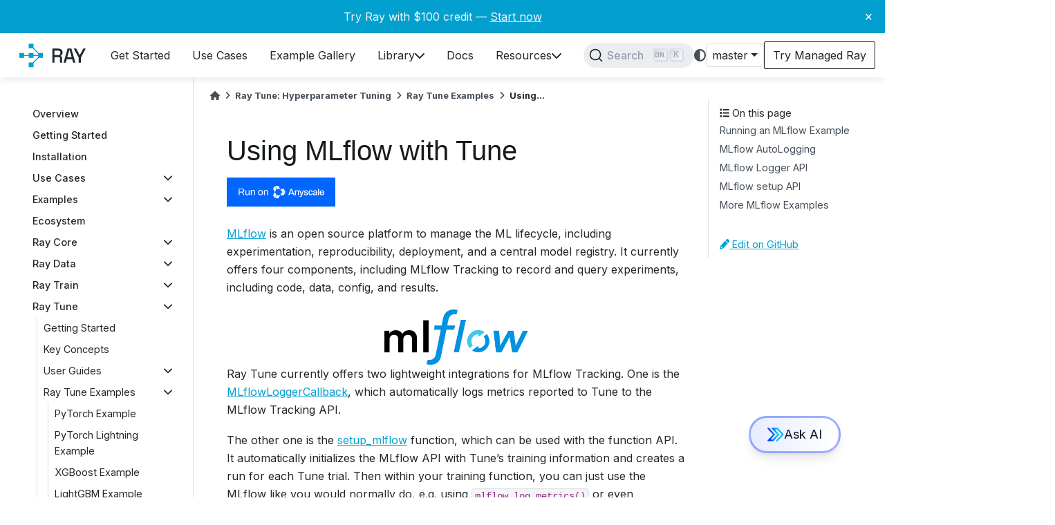

--- FILE ---
content_type: text/html; charset=utf-8
request_url: https://docs.ray.io/en/master/tune/examples/tune-mlflow.html
body_size: 30395
content:
<!-- prettier-ignore -->

<!DOCTYPE html>


<html lang="en" >

  <head>
    <meta charset="utf-8" />
    <meta name="viewport" content="width=device-width, initial-scale=1.0" /><meta name="viewport" content="width=device-width, initial-scale=1" />

    <title>Using MLflow with Tune &#8212; Ray 3.0.0.dev0</title>
  
  
  
  <script data-cfasync="false">
    document.documentElement.dataset.mode = localStorage.getItem("mode") || "";
    document.documentElement.dataset.theme = localStorage.getItem("theme") || "light";
  </script>
  
  <!-- Loaded before other Sphinx assets -->
  <link href="../../_static/styles/theme.css?digest=ac02cc09edc035673794" rel="stylesheet" />
<link href="../../_static/styles/bootstrap.css?digest=ac02cc09edc035673794" rel="stylesheet" />
<link href="../../_static/styles/pydata-sphinx-theme.css?digest=ac02cc09edc035673794" rel="stylesheet" />

  
  <link href="../../_static/vendor/fontawesome/6.1.2/css/all.min.css?digest=ac02cc09edc035673794" rel="stylesheet" />
  <link rel="preload" as="font" type="font/woff2" crossorigin href="../../_static/vendor/fontawesome/6.1.2/webfonts/fa-solid-900.woff2" />
<link rel="preload" as="font" type="font/woff2" crossorigin href="../../_static/vendor/fontawesome/6.1.2/webfonts/fa-brands-400.woff2" />
<link rel="preload" as="font" type="font/woff2" crossorigin href="../../_static/vendor/fontawesome/6.1.2/webfonts/fa-regular-400.woff2" />

    <link rel="stylesheet" type="text/css" href="../../_static/pygments.css?v=a746c00c" />
    <link rel="stylesheet" type="text/css" href="../../_static/copybutton.css?v=76b2166b" />
    <link rel="stylesheet" type="text/css" href="../../_static/mystnb.4510f1fc1dee50b3e5859aac5469c37c29e427902b24a333a5f9fcb2f0b3ac41.css" />
    <link rel="stylesheet" type="text/css" href="../../_static/autodoc_pydantic.css" />
    <link rel="stylesheet" type="text/css" href="../../_static/css/termynal.css?v=2fc3cb5e" />
    <link rel="stylesheet" type="text/css" href="../../_static/css/csat.css?v=c8f39c76" />
    <link rel="stylesheet" type="text/css" href="../../_static/css/dismissable-banner.css?v=8dc8f27e" />
    <link rel="stylesheet" type="text/css" href="../../_static/design-style.1e8bd061cd6da7fc9cf755528e8ffc24.min.css?v=0a3b3ea7" />
    <link rel="stylesheet" type="text/css" href="../../_static/css/custom.css?v=93e2ace9" />
    <link rel="stylesheet" type="text/css" href="../../_static/docsearch.css?v=45fb5152" />
    <link rel="stylesheet" type="text/css" href="../../_static/pydata-docsearch-custom.css?v=7fb92720" />
  
  <!-- Pre-loaded scripts that we'll load fully later -->
  <link rel="preload" as="script" href="../../_static/scripts/bootstrap.js?digest=ac02cc09edc035673794" />
<link rel="preload" as="script" href="../../_static/scripts/pydata-sphinx-theme.js?digest=ac02cc09edc035673794" />
  <script src="../../_static/vendor/fontawesome/6.1.2/js/all.min.js?digest=ac02cc09edc035673794"></script>

    <script src="../../_static/documentation_options.js?v=d1493c90"></script>
    <script src="../../_static/doctools.js?v=9a2dae69"></script>
    <script src="../../_static/sphinx_highlight.js?v=dc90522c"></script>
    <script src="../../_static/clipboard.min.js?v=a7894cd8"></script>
    <script src="../../_static/copybutton.js?v=9a29e97e"></script>
    <script defer="defer" src="../../_static/js/termynal.js?v=67cfcf08"></script>
    <script defer="defer" src="../../_static/js/custom.js?v=dda55d6b"></script>
    <script defer="defer" src="../../_static/js/csat.js?v=b1216bff"></script>
    <script defer="defer" src="../../_static/js/dismissable-banner.js?v=87d30ac4"></script>
    <script defer="defer" src="../../_static/docsearch.js?v=77274085"></script>
    <script defer="defer" src="../../_static/docsearch_config.js?v=d25523ed"></script>
    <script src="../../_static/design-tabs.js?v=36754332"></script>
    <script>DOCUMENTATION_OPTIONS.pagename = 'tune/examples/tune-mlflow';</script>
    <script>
        DOCUMENTATION_OPTIONS.theme_version = '0.14.1';
        DOCUMENTATION_OPTIONS.theme_switcher_json_url = 'https://docs.ray.io/en/master/_static/versions.json';
        DOCUMENTATION_OPTIONS.theme_switcher_version_match = 'master';
        DOCUMENTATION_OPTIONS.show_version_warning_banner = false;
        </script>
    <link rel="canonical" href="https://docs.ray.io/en/latest/tune/examples/tune-mlflow.html" />
    <link rel="icon" href="../../_static/favicon.ico"/>
    <link rel="index" title="Index" href="../../genindex.html" />
    <link rel="next" title="Using Aim with Tune" href="tune-aim.html" />
    <link rel="prev" title="Using Weights &amp; Biases with Tune" href="tune-wandb.html" /><!-- Extra header to include at the top of each template.
Kept separately so that it can easily be included in any templates
that need to be overridden for individual pages; e.g. included
both in the usual template (layout.html) as well as (index.html). -->

<link rel="preconnect" href="https://fonts.googleapis.com" />
<link rel="preconnect" href="https://fonts.gstatic.com" crossorigin />
<link
  href="https://fonts.googleapis.com/css2?family=Inter:wght@100;200;300;400;500;600;700;900&family=Roboto:wght@400;500;700&display=swap"
  rel="stylesheet"
/>
<link
  rel="stylesheet"
  title="light"
  href="https://cdnjs.cloudflare.com/ajax/libs/highlight.js/11.9.0/styles/github.min.css"
  disabled="disabled"
/>
<link
  rel="stylesheet"
  title="dark"
  href="https://cdnjs.cloudflare.com/ajax/libs/highlight.js/11.9.0/styles/github-dark.min.css"
  disabled="disabled"
/>
<link
  href="https://cdn.jsdelivr.net/npm/remixicon@4.1.0/fonts/remixicon.css"
  rel="stylesheet"
/>

<!-- Used for text embedded in html on the index page  -->
<script src="https://cdnjs.cloudflare.com/ajax/libs/highlight.js/11.9.0/highlight.min.js"></script>

<!-- Parser used to call hljs on responses from Ray Assistant -->
<script src="https://cdn.jsdelivr.net/npm/marked/marked.min.js"></script>

<!-- Sanitizer for Ray Assistant AI -->
<script src="https://cdnjs.cloudflare.com/ajax/libs/dompurify/2.3.3/purify.min.js"></script>

<!-- Fathom - beautiful, simple website analytics -->
<script src="https://deer.ray.io/script.js" data-site="WYYANYOS" defer></script>
<!-- / Fathom -->

<!-- Google Tag Manager -->
<script>
  (function (w, d, s, l, i) {
    w[l] = w[l] || [];
    w[l].push({
      'gtm.start': new Date().getTime(),
      event: 'gtm.js',
    });
    var f = d.getElementsByTagName(s)[0],
      j = d.createElement(s),
      dl = l != 'dataLayer' ? '&l=' + l : '';
    j.async = true;
    j.src = 'https://www.googletagmanager.com/gtm.js?id=' + i + dl;
    f.parentNode.insertBefore(j, f);
  })(window, document, 'script', 'dataLayer', 'GTM-N7VD67MZ');
</script>
<!-- End Google Tag Manager -->

<!-- Data to be shared with JS on every page -->
<script>
  window.data = {
    copyIconSrc: "../../_static/copy-button.svg",
  };
</script>

<!-- RunLLM Widget -->
<script
  type="module"
  id="runllm-widget-script"
  src="https://widget.runllm.com"
  version="stable"
  crossorigin="anonymous"
  runllm-keyboard-shortcut="Mod+j"
  runllm-name="Ray RunLLM Bot"
  runllm-position="BOTTOM_RIGHT"
  runllm-assistant-id="1003"
></script>

  <meta name="viewport" content="width=device-width, initial-scale=1"/>
  <meta name="docsearch:language" content="en"/>

  <script async type="text/javascript" src="/_/static/javascript/readthedocs-addons.js"></script><meta name="readthedocs-project-slug" content="anyscale-ray" /><meta name="readthedocs-version-slug" content="master" /><meta name="readthedocs-resolver-filename" content="/tune/examples/tune-mlflow.html" /><meta name="readthedocs-http-status" content="200" /></head>
  
  
  <body data-bs-spy="scroll" data-bs-target=".bd-toc-nav" data-offset="180" data-bs-root-margin="0px 0px -60%" data-default-mode="">

  
  
  <a class="skip-link" href="#main-content">Skip to main content</a>
  
  <div id="pst-scroll-pixel-helper"></div>

  
  <button type="button" class="btn rounded-pill" id="pst-back-to-top">
    <i class="fa-solid fa-arrow-up"></i>
    Back to top
  </button>

  
  <input type="checkbox"
          class="sidebar-toggle"
          name="__primary"
          id="__primary"/>
  <label class="overlay overlay-primary" for="__primary"></label>
  
  <input type="checkbox"
          class="sidebar-toggle"
          name="__secondary"
          id="__secondary"/>
  <label class="overlay overlay-secondary" for="__secondary"></label>
  
  <div class="search-button__wrapper">
    <div class="search-button__overlay"></div>
    <div class="search-button__search-container">
<form class="bd-search d-flex align-items-center"
      action="../../search.html"
      method="get">
  <i class="fa-solid fa-magnifying-glass"></i>
  <input type="search"
         class="form-control"
         name="q"
         id="search-input"
         placeholder="Search the docs ..."
         aria-label="Search the docs ..."
         autocomplete="off"
         autocorrect="off"
         autocapitalize="off"
         spellcheck="false"/>
  <span class="search-button__kbd-shortcut"><kbd class="kbd-shortcut__modifier">Ctrl</kbd>+<kbd>K</kbd></span>
</form></div>
  </div>


  <div class="bd-header-announcement container-fluid bd-header-announcement">
    <div class="bd-header-announcement__content">Try Ray with $100 credit — <a target="_blank" href="https://console.anyscale.com/register/ha?render_flow=ray&utm_source=ray_docs&utm_medium=docs&utm_campaign=banner">Start now</a><button type="button" id="close-banner" aria-label="Close banner">&times;</button></div>
  </div>

  
    <nav class="bd-header navbar navbar-expand-lg bd-navbar">
<div class="bd-header__inner bd-page-width">
  <label class="sidebar-toggle primary-toggle" for="__primary">
    <span class="fa-solid fa-bars"></span>
  </label>
  
  
  <div class=" navbar-header-items__start">
    
      <div class="navbar-item">
  

<a class="navbar-brand logo" href="../../index.html">
  <svg width="400" height="201" viewBox="0 0 400 201" xmlns="http://www.w3.org/2000/svg">
<path id="ray-text" d="M325.949 134.356V109.785L302.442 66.6406H314.244L330.495 97.3062H331.946L348.198 66.6406H360L336.493 109.785V134.356H325.949ZM253.043 134.364L272.391 66.648H290.771L310.021 134.364H299.283L294.834 118.402H268.328L263.878 134.364H253.043ZM270.94 108.728H292.222L282.354 73.1294H280.807L270.94 108.728ZM198.887 134.364V66.648H227.327C231.519 66.648 235.195 67.3896 238.355 68.8729C241.58 70.2918 244.063 72.3555 245.804 75.0641C247.61 77.7727 248.513 80.9973 248.513 84.7378V85.8019C248.513 90.0583 247.481 93.4763 245.417 96.0559C243.418 98.5711 240.967 100.345 238.065 101.376V102.924C240.516 103.053 242.483 103.892 243.966 105.439C245.449 106.923 246.191 109.083 246.191 111.921V134.364H235.647V113.372C235.647 111.631 235.195 110.244 234.292 109.212C233.39 108.18 231.938 107.664 229.939 107.664H209.334V134.364H198.887ZM209.334 98.1842H226.166C229.907 98.1842 232.809 97.249 234.873 95.3788C236.937 93.4441 237.968 90.8322 237.968 87.5431V86.7692C237.968 83.4802 236.937 80.9005 234.873 79.0303C232.874 77.0956 229.971 76.1282 226.166 76.1282H209.334V98.1842Z" fill="black"/>
<path fill-rule="evenodd" clip-rule="evenodd" d="M143.63 101.311L98.3087 146.632L94.9903 143.313L140.311 97.9925L143.63 101.311ZM141.953 102.334L51.4454 102.334V97.6409L141.953 97.6409V102.334ZM94.992 55.9863L140.313 101.307L143.631 97.9886L98.3105 52.6679L94.992 55.9863Z" fill="#02A0CF"/>
<path d="M40 88.3163H62.6604V110.977H40V88.3163ZM85.3207 88.3163H107.981V110.977H85.3207V88.3163ZM85.3207 43H107.981V65.6604H85.3207V43ZM85.3207 133.645H107.981V156.306H85.3207V133.645ZM130.641 88.3163H153.301V110.977H130.641V88.3163Z" fill="#02A0CF"/>
</svg>

</a></div>
    
  </div>
  
  <div class=" navbar-header-items">
    
    <div class="me-auto navbar-header-items__center">
      
        <div class="navbar-item"><nav class="navbar-nav">
  <p class="sidebar-header-items__title"
     role="heading"
     aria-level="1"
     aria-label="Site Navigation">
    Site Navigation
  </p>
  <div class="navbar-content docutils container">
<ul class="navbar-toplevel">
<li><div class="ref-container docutils container">
<p><a class="reference internal" href="../../ray-overview/getting-started.html" title="Get Started"><span class="navbar-link-title">Get Started</span></a></p>
</div>
</li>
<li><div class="ref-container docutils container">
<p><a class="reference internal" href="../../ray-overview/use-cases.html" title="Use Cases"><span class="navbar-link-title">Use Cases</span></a></p>
</div>
</li>
<li><div class="ref-container docutils container">
<p><a class="reference internal" href="../../ray-overview/examples.html" title="Example Gallery"><span class="navbar-link-title">Example Gallery</span></a></p>
</div>
</li>
<li><div class="ref-container docutils container">
<p><a class="reference internal" href="../../ray-overview/installation.html" title="Library"><span class="navbar-link-title">Library</span></a></p>
<i class="fa-solid fa-chevron-down"></i></div>
<div class="navbar-dropdown docutils container">
<ul class="navbar-sublevel">
<li><div class="ref-container docutils container">
<p><a class="reference internal" href="../../ray-core/walkthrough.html" title="Ray Core"><span class="navbar-link-title">Ray Core</span>Scale general Python applications</a></p>
</div>
</li>
<li><div class="ref-container docutils container">
<p><a class="reference internal" href="../../data/data.html" title="Ray Data"><span class="navbar-link-title">Ray Data</span>Scale data ingest and preprocessing</a></p>
</div>
</li>
<li><div class="ref-container docutils container">
<p><a class="reference internal" href="../../train/train.html" title="Ray Train"><span class="navbar-link-title">Ray Train</span>Scale machine learning training</a></p>
</div>
</li>
<li><div class="ref-container docutils container">
<p><a class="reference internal" href="../index.html" title="Ray Tune"><span class="navbar-link-title">Ray Tune</span>Scale hyperparameter tuning</a></p>
</div>
</li>
<li><div class="ref-container docutils container">
<p><a class="reference internal" href="../../serve/index.html" title="Ray Serve"><span class="navbar-link-title">Ray Serve</span>Scale model serving</a></p>
</div>
</li>
<li><div class="ref-container docutils container">
<p><a class="reference internal" href="../../rllib/index.html" title="Ray RLlib"><span class="navbar-link-title">Ray RLlib</span>Scale reinforcement learning</a></p>
</div>
</li>
</ul>
</div>
</li>
<li><div class="ref-container docutils container">
<p><a class="reference internal" href="../../index.html" title="Docs"><span class="navbar-link-title">Docs</span></a></p>
</div>
</li>
<li><div class="ref-container docutils container">
<p><a class="reference external" href="https://discuss.ray.io" title="Resources"><span class="navbar-link-title">Resources</span></a></p>
<i class="fa-solid fa-chevron-down"></i></div>
<div class="navbar-dropdown docutils container">
<ul class="navbar-sublevel">
<li><div class="ref-container docutils container">
<p><a class="reference external" href="https://discuss.ray.io" title="Discussion Forum"><span class="navbar-link-title">Discussion Forum</span>Get your Ray questions answered</a></p>
</div>
</li>
<li><div class="ref-container docutils container">
<p><a class="reference external" href="https://github.com/ray-project/ray-educational-materials" title="Training"><span class="navbar-link-title">Training</span>Hands-on learning</a></p>
</div>
</li>
<li><div class="ref-container docutils container">
<p><a class="reference external" href="https://www.anyscale.com/blog" title="Blog"><span class="navbar-link-title">Blog</span>Updates, best practices, user-stories</a></p>
</div>
</li>
<li><div class="ref-container docutils container">
<p><a class="reference external" href="https://www.anyscale.com/events" title="Events"><span class="navbar-link-title">Events</span>Webinars, meetups, office hours</a></p>
</div>
</li>
<li><div class="ref-container docutils container">
<p><a class="reference external" href="https://www.anyscale.com/blog/how-ray-and-anyscale-make-it-easy-to-do-massive-scale-machine-learning-on" title="Success Stories"><span class="navbar-link-title">Success Stories</span>Real-world workload examples</a></p>
</div>
</li>
<li><div class="ref-container docutils container">
<p><a class="reference internal" href="../../ray-overview/ray-libraries.html" title="Ecosystem"><span class="navbar-link-title">Ecosystem</span>Libraries integrated with Ray</a></p>
</div>
</li>
<li><div class="ref-container docutils container">
<p><a class="reference external" href="https://www.ray.io/community" title="Community"><span class="navbar-link-title">Community</span>Connect with us</a></p>
</div>
</li>
</ul>
</div>
</li>
</ul>
</div>

</nav></div>
      
    </div>
    
    
    <div class="navbar-header-items__end">
      
        <div class="navbar-item navbar-persistent--container">
          <div id="docsearch"></div>
        </div>
      
      
        <div class="navbar-item">
<script>
document.write(`
  <button class="btn btn-sm navbar-btn theme-switch-button" title="light/dark" aria-label="light/dark" data-bs-placement="bottom" data-bs-toggle="tooltip">
    <span class="theme-switch nav-link" data-mode="light"><i class="fa-solid fa-sun fa-lg"></i></span>
    <span class="theme-switch nav-link" data-mode="dark"><i class="fa-solid fa-moon fa-lg"></i></span>
    <span class="theme-switch nav-link" data-mode="auto"><i class="fa-solid fa-circle-half-stroke fa-lg"></i></span>
  </button>
`);
</script></div>
      
        <div class="navbar-item">
<script>
document.write(`
  <div class="version-switcher__container dropdown">
    <button id="versionswitcherbutton" type="button" role="button" class="version-switcher__button btn btn-sm navbar-btn dropdown-toggle" data-bs-toggle="dropdown" aria-haspopup="listbox" aria-controls="versionswitcherlist" aria-label="Version switcher list">
      Choose version  <!-- this text may get changed later by javascript -->
      <span class="caret"></span>
    </button>
    <div id="versionswitcherlist" class="version-switcher__menu dropdown-menu list-group-flush py-0" role="listbox" aria-labelledby="versionswitcherbutton">
    <!-- dropdown will be populated by javascript on page load -->
    </div>
  </div>
`);
</script></div>
      
        <div class="navbar-item"><a
  id="try-anyscale-href"
  href="https://console.anyscale.com/register/ha?render_flow=ray&utm_source=ray_docs&utm_medium=docs&utm_campaign=navbar"
  target="_blank"
  rel="noopener noreferrer"
>
  <div id="try-anyscale-text">
    <span>Try Managed Ray</span>
  </div>
</a></div>
      
    </div>
    
  </div>
  
  
    <div class="navbar-persistent--mobile"><div id="docsearch"></div>
    </div>
  

  
    <label class="sidebar-toggle secondary-toggle" for="__secondary" tabindex="0">
      <span class="fa-solid fa-outdent"></span>
    </label>
  
</div>

    </nav>
  
  <div class="bd-container">
    <div class="bd-container__inner bd-page-width">
      
      <div class="bd-sidebar-primary bd-sidebar">
        

  
  <div class="sidebar-header-items sidebar-primary__section">
    
    
      <div class="sidebar-header-items__center">
        
          <div class="navbar-item"><nav class="navbar-nav">
  <p class="sidebar-header-items__title"
     role="heading"
     aria-level="1"
     aria-label="Site Navigation">
    Site Navigation
  </p>
  <div class="navbar-content docutils container">
<ul class="navbar-toplevel">
<li><div class="ref-container docutils container">
<p><a class="reference internal" href="../../ray-overview/getting-started.html" title="Get Started"><span class="navbar-link-title">Get Started</span></a></p>
</div>
</li>
<li><div class="ref-container docutils container">
<p><a class="reference internal" href="../../ray-overview/use-cases.html" title="Use Cases"><span class="navbar-link-title">Use Cases</span></a></p>
</div>
</li>
<li><div class="ref-container docutils container">
<p><a class="reference internal" href="../../ray-overview/examples.html" title="Example Gallery"><span class="navbar-link-title">Example Gallery</span></a></p>
</div>
</li>
<li><div class="ref-container docutils container">
<p><a class="reference internal" href="../../ray-overview/installation.html" title="Library"><span class="navbar-link-title">Library</span></a></p>
<i class="fa-solid fa-chevron-down"></i></div>
<div class="navbar-dropdown docutils container">
<ul class="navbar-sublevel">
<li><div class="ref-container docutils container">
<p><a class="reference internal" href="../../ray-core/walkthrough.html" title="Ray Core"><span class="navbar-link-title">Ray Core</span>Scale general Python applications</a></p>
</div>
</li>
<li><div class="ref-container docutils container">
<p><a class="reference internal" href="../../data/data.html" title="Ray Data"><span class="navbar-link-title">Ray Data</span>Scale data ingest and preprocessing</a></p>
</div>
</li>
<li><div class="ref-container docutils container">
<p><a class="reference internal" href="../../train/train.html" title="Ray Train"><span class="navbar-link-title">Ray Train</span>Scale machine learning training</a></p>
</div>
</li>
<li><div class="ref-container docutils container">
<p><a class="reference internal" href="../index.html" title="Ray Tune"><span class="navbar-link-title">Ray Tune</span>Scale hyperparameter tuning</a></p>
</div>
</li>
<li><div class="ref-container docutils container">
<p><a class="reference internal" href="../../serve/index.html" title="Ray Serve"><span class="navbar-link-title">Ray Serve</span>Scale model serving</a></p>
</div>
</li>
<li><div class="ref-container docutils container">
<p><a class="reference internal" href="../../rllib/index.html" title="Ray RLlib"><span class="navbar-link-title">Ray RLlib</span>Scale reinforcement learning</a></p>
</div>
</li>
</ul>
</div>
</li>
<li><div class="ref-container docutils container">
<p><a class="reference internal" href="../../index.html" title="Docs"><span class="navbar-link-title">Docs</span></a></p>
</div>
</li>
<li><div class="ref-container docutils container">
<p><a class="reference external" href="https://discuss.ray.io" title="Resources"><span class="navbar-link-title">Resources</span></a></p>
<i class="fa-solid fa-chevron-down"></i></div>
<div class="navbar-dropdown docutils container">
<ul class="navbar-sublevel">
<li><div class="ref-container docutils container">
<p><a class="reference external" href="https://discuss.ray.io" title="Discussion Forum"><span class="navbar-link-title">Discussion Forum</span>Get your Ray questions answered</a></p>
</div>
</li>
<li><div class="ref-container docutils container">
<p><a class="reference external" href="https://github.com/ray-project/ray-educational-materials" title="Training"><span class="navbar-link-title">Training</span>Hands-on learning</a></p>
</div>
</li>
<li><div class="ref-container docutils container">
<p><a class="reference external" href="https://www.anyscale.com/blog" title="Blog"><span class="navbar-link-title">Blog</span>Updates, best practices, user-stories</a></p>
</div>
</li>
<li><div class="ref-container docutils container">
<p><a class="reference external" href="https://www.anyscale.com/events" title="Events"><span class="navbar-link-title">Events</span>Webinars, meetups, office hours</a></p>
</div>
</li>
<li><div class="ref-container docutils container">
<p><a class="reference external" href="https://www.anyscale.com/blog/how-ray-and-anyscale-make-it-easy-to-do-massive-scale-machine-learning-on" title="Success Stories"><span class="navbar-link-title">Success Stories</span>Real-world workload examples</a></p>
</div>
</li>
<li><div class="ref-container docutils container">
<p><a class="reference internal" href="../../ray-overview/ray-libraries.html" title="Ecosystem"><span class="navbar-link-title">Ecosystem</span>Libraries integrated with Ray</a></p>
</div>
</li>
<li><div class="ref-container docutils container">
<p><a class="reference external" href="https://www.ray.io/community" title="Community"><span class="navbar-link-title">Community</span>Connect with us</a></p>
</div>
</li>
</ul>
</div>
</li>
</ul>
</div>

</nav></div>
        
      </div>
    
    
    
      <div class="sidebar-header-items__end">
        
          <div class="navbar-item">
<script>
document.write(`
  <button class="btn btn-sm navbar-btn theme-switch-button" title="light/dark" aria-label="light/dark" data-bs-placement="bottom" data-bs-toggle="tooltip">
    <span class="theme-switch nav-link" data-mode="light"><i class="fa-solid fa-sun fa-lg"></i></span>
    <span class="theme-switch nav-link" data-mode="dark"><i class="fa-solid fa-moon fa-lg"></i></span>
    <span class="theme-switch nav-link" data-mode="auto"><i class="fa-solid fa-circle-half-stroke fa-lg"></i></span>
  </button>
`);
</script></div>
        
          <div class="navbar-item">
<script>
document.write(`
  <div class="version-switcher__container dropdown">
    <button id="versionswitcherbutton" type="button" role="button" class="version-switcher__button btn btn-sm navbar-btn dropdown-toggle" data-bs-toggle="dropdown" aria-haspopup="listbox" aria-controls="versionswitcherlist" aria-label="Version switcher list">
      Choose version  <!-- this text may get changed later by javascript -->
      <span class="caret"></span>
    </button>
    <div id="versionswitcherlist" class="version-switcher__menu dropdown-menu list-group-flush py-0" role="listbox" aria-labelledby="versionswitcherbutton">
    <!-- dropdown will be populated by javascript on page load -->
    </div>
  </div>
`);
</script></div>
        
          <div class="navbar-item"><a
  id="try-anyscale-href"
  href="https://console.anyscale.com/register/ha?render_flow=ray&utm_source=ray_docs&utm_medium=docs&utm_campaign=navbar"
  target="_blank"
  rel="noopener noreferrer"
>
  <div id="try-anyscale-text">
    <span>Try Managed Ray</span>
  </div>
</a></div>
        
      </div>
    
  </div>
  
    <div class="sidebar-primary-items__start sidebar-primary__section">
        <div class="sidebar-primary-item"><nav id="main-sidebar" class="bd-docs-nav bd-links" aria-label="Section Navigation">
  <div class="bd-toc-item navbar-nav"><ul class="nav bd-sidenav">
<li class="toctree-l1"><a class="reference internal" href="../../ray-overview/index.html">Overview</a></li>
<li class="toctree-l1"><a class="reference internal" href="../../ray-overview/getting-started.html">Getting Started</a></li>
<li class="toctree-l1"><a class="reference internal" href="../../ray-overview/installation.html">Installation</a></li>
<li class="toctree-l1 has-children"><a class="reference internal" href="../../ray-overview/use-cases.html">Use Cases</a><input class="toctree-checkbox" id="toctree-checkbox-1" name="toctree-checkbox-1" type="checkbox"/><label class="toctree-toggle" for="toctree-checkbox-1"><i class="fa-solid fa-chevron-down"></i></label><ul>
<li class="toctree-l2"><a class="reference internal" href="../../ray-air/getting-started.html">Ray for ML Infrastructure</a></li>

</ul>
</li>
<li class="toctree-l1 has-children"><a class="reference internal" href="../../ray-overview/examples/index.html">Examples</a><input class="toctree-checkbox" id="toctree-checkbox-2" name="toctree-checkbox-2" type="checkbox"/><label class="toctree-toggle" for="toctree-checkbox-2"><i class="fa-solid fa-chevron-down"></i></label><ul>
<li class="toctree-l2 has-children"><a class="reference internal" href="../../ray-overview/examples/e2e-multimodal-ai-workloads/README.html">Multi-modal AI pipeline</a><input class="toctree-checkbox" id="toctree-checkbox-3" name="toctree-checkbox-3" type="checkbox"/><label class="toctree-toggle" for="toctree-checkbox-3"><i class="fa-solid fa-chevron-down"></i></label><ul>
<li class="toctree-l3"><a class="reference internal" href="../../ray-overview/examples/e2e-multimodal-ai-workloads/notebooks/01-Batch-Inference.html">Batch inference</a></li>
<li class="toctree-l3"><a class="reference internal" href="../../ray-overview/examples/e2e-multimodal-ai-workloads/notebooks/02-Distributed-Training.html">Distributed training</a></li>
<li class="toctree-l3"><a class="reference internal" href="../../ray-overview/examples/e2e-multimodal-ai-workloads/notebooks/03-Online-Serving.html">Online serving</a></li>
</ul>
</li>
<li class="toctree-l2"><a class="reference internal" href="../../ray-overview/examples/entity-recognition-with-llms/README.html">LLM training and inference</a></li>
<li class="toctree-l2"><a class="reference internal" href="../../ray-overview/examples/e2e-audio/README.html">Audio batch inference</a></li>
<li class="toctree-l2 has-children"><a class="reference internal" href="../../ray-overview/examples/e2e-xgboost/README.html">Distributed XGBoost pipeline</a><input class="toctree-checkbox" id="toctree-checkbox-4" name="toctree-checkbox-4" type="checkbox"/><label class="toctree-toggle" for="toctree-checkbox-4"><i class="fa-solid fa-chevron-down"></i></label><ul>
<li class="toctree-l3"><a class="reference internal" href="../../ray-overview/examples/e2e-xgboost/notebooks/01-Distributed_Training.html">Distributed training of an XGBoost model</a></li>
<li class="toctree-l3"><a class="reference internal" href="../../ray-overview/examples/e2e-xgboost/notebooks/02-Validation.html">Model validation using offline batch inference</a></li>
<li class="toctree-l3"><a class="reference internal" href="../../ray-overview/examples/e2e-xgboost/notebooks/03-Serving.html">Scalable online XGBoost inference with Ray Serve</a></li>
</ul>
</li>
<li class="toctree-l2 has-children"><a class="reference internal" href="../../ray-overview/examples/e2e-timeseries/README.html">Time-series forecasting</a><input class="toctree-checkbox" id="toctree-checkbox-5" name="toctree-checkbox-5" type="checkbox"/><label class="toctree-toggle" for="toctree-checkbox-5"><i class="fa-solid fa-chevron-down"></i></label><ul>
<li class="toctree-l3"><a class="reference internal" href="../../ray-overview/examples/e2e-timeseries/e2e_timeseries/01-Distributed-Training.html">Distributed training of a DLinear time-series model</a></li>

<li class="toctree-l3"><a class="reference internal" href="../../ray-overview/examples/e2e-timeseries/e2e_timeseries/02-Validation.html">DLinear model validation using offline batch inference</a></li>

<li class="toctree-l3"><a class="reference internal" href="../../ray-overview/examples/e2e-timeseries/e2e_timeseries/03-Serving.html">Online serving for DLinear model using Ray Serve</a></li>
</ul>
</li>
<li class="toctree-l2 has-children"><a class="reference internal" href="../../ray-overview/examples/object-detection/README.html">Scalable video processing</a><input class="toctree-checkbox" id="toctree-checkbox-6" name="toctree-checkbox-6" type="checkbox"/><label class="toctree-toggle" for="toctree-checkbox-6"><i class="fa-solid fa-chevron-down"></i></label><ul>
<li class="toctree-l3"><a class="reference internal" href="../../ray-overview/examples/object-detection/1.object_detection_train.html">Fine-tuning a face mask detection model with Faster R-CNN</a></li>
<li class="toctree-l3"><a class="reference internal" href="../../ray-overview/examples/object-detection/2.object_detection_batch_inference_eval.html">Object detection batch inference on test dataset and metrics calculation</a></li>
<li class="toctree-l3"><a class="reference internal" href="../../ray-overview/examples/object-detection/3.video_processing_batch_inference.html">Video processing with object detection using batch inference</a></li>
<li class="toctree-l3"><a class="reference internal" href="../../ray-overview/examples/object-detection/4.object_detection_serve.html">Host an object detection model as a service</a></li>
</ul>
</li>
<li class="toctree-l2 has-children"><a class="reference internal" href="../../ray-overview/examples/e2e-rag/README.html">Distributed RAG pipeline</a><input class="toctree-checkbox" id="toctree-checkbox-7" name="toctree-checkbox-7" type="checkbox"/><label class="toctree-toggle" for="toctree-checkbox-7"><i class="fa-solid fa-chevron-down"></i></label><ul>
<li class="toctree-l3"><a class="reference internal" href="../../ray-overview/examples/e2e-rag/notebooks/01_%28Optional%29_Regular_Document_Processing_Pipeline.html">Build a Regular RAG Document Ingestion Pipeline  (No Ray required)</a></li>
<li class="toctree-l3"><a class="reference internal" href="../../ray-overview/examples/e2e-rag/notebooks/02_Scalable_RAG_Data_Ingestion_with_Ray_Data.html">Scalable RAG Data Ingestion and Pagination with Ray Data</a></li>
<li class="toctree-l3"><a class="reference internal" href="../../ray-overview/examples/e2e-rag/notebooks/03_Deploy_LLM_with_Ray_Serve.html">Deploy LLM with Ray Serve LLM</a></li>
<li class="toctree-l3"><a class="reference internal" href="../../ray-overview/examples/e2e-rag/notebooks/04_Build_Basic_RAG_Chatbot.html">Build Basic RAG App</a></li>
<li class="toctree-l3"><a class="reference internal" href="../../ray-overview/examples/e2e-rag/notebooks/05_Improve_RAG_with_Prompt_Engineering.html">Improve RAG with Prompt Engineering</a></li>
<li class="toctree-l3"><a class="reference internal" href="../../ray-overview/examples/e2e-rag/notebooks/06_%28Optional%29_Evaluate_RAG_with_Online_Inference.html">Evaluate RAG with Online Inference</a></li>
<li class="toctree-l3"><a class="reference internal" href="../../ray-overview/examples/e2e-rag/notebooks/07_Evaluate_RAG_with_Ray_Data_LLM_Batch_inference.html">Evaluate RAG using Batch Inference with Ray Data LLM</a></li>
</ul>
</li>
<li class="toctree-l2 has-children"><a class="reference internal" href="../../ray-overview/examples/mcp-ray-serve/README.html">Deploy MCP servers</a><input class="toctree-checkbox" id="toctree-checkbox-8" name="toctree-checkbox-8" type="checkbox"/><label class="toctree-toggle" for="toctree-checkbox-8"><i class="fa-solid fa-chevron-down"></i></label><ul>
<li class="toctree-l3"><a class="reference internal" href="../../ray-overview/examples/mcp-ray-serve/01%20Deploy_custom_mcp_in_streamable_http_with_ray_serve.html">Deploying a custom MCP in Streamable HTTP mode with Ray Serve</a></li>
<li class="toctree-l3"><a class="reference internal" href="../../ray-overview/examples/mcp-ray-serve/02%20Build_mcp_gateway_with_existing_ray_serve_apps.html">Deploy an MCP Gateway with existing Ray Serve apps</a></li>
<li class="toctree-l3"><a class="reference internal" href="../../ray-overview/examples/mcp-ray-serve/03%20Deploy_single_mcp_stdio_docker_image_with_ray_serve.html">Deploying an MCP STDIO Server as a scalable HTTP service with Ray Serve</a></li>
<li class="toctree-l3"><a class="reference internal" href="../../ray-overview/examples/mcp-ray-serve/04%20Deploy_multiple_mcp_stdio_docker_images_with_ray_serve.html">Deploying multiple MCP services with Ray Serve</a></li>
<li class="toctree-l3"><a class="reference internal" href="../../ray-overview/examples/mcp-ray-serve/05%20%28Optional%29%20Build_docker_image_for_mcp_server.html">Build a Docker image for an MCP server</a></li>
</ul>
</li>
<li class="toctree-l2"><a class="reference internal" href="../../ray-overview/examples/langchain_agent_ray_serve/content/README.html">Build a tool-using agent</a></li>
</ul>
</li>
<li class="toctree-l1"><a class="reference internal" href="../../ray-overview/ray-libraries.html">Ecosystem</a></li>
<li class="toctree-l1 has-children"><a class="reference internal" href="../../ray-core/walkthrough.html">Ray Core</a><input class="toctree-checkbox" id="toctree-checkbox-9" name="toctree-checkbox-9" type="checkbox"/><label class="toctree-toggle" for="toctree-checkbox-9"><i class="fa-solid fa-chevron-down"></i></label><ul>
<li class="toctree-l2"><a class="reference internal" href="../../ray-core/key-concepts.html">Key Concepts</a></li>
<li class="toctree-l2 has-children"><a class="reference internal" href="../../ray-core/user-guide.html">User Guides</a><input class="toctree-checkbox" id="toctree-checkbox-10" name="toctree-checkbox-10" type="checkbox"/><label class="toctree-toggle" for="toctree-checkbox-10"><i class="fa-solid fa-chevron-down"></i></label><ul>
<li class="toctree-l3 has-children"><a class="reference internal" href="../../ray-core/tasks.html">Tasks</a><input class="toctree-checkbox" id="toctree-checkbox-11" name="toctree-checkbox-11" type="checkbox"/><label class="toctree-toggle" for="toctree-checkbox-11"><i class="fa-solid fa-chevron-down"></i></label><ul>
<li class="toctree-l4"><a class="reference internal" href="../../ray-core/tasks/nested-tasks.html">Nested Remote Functions</a></li>
</ul>
</li>
<li class="toctree-l3 has-children"><a class="reference internal" href="../../ray-core/actors.html">Actors</a><input class="toctree-checkbox" id="toctree-checkbox-12" name="toctree-checkbox-12" type="checkbox"/><label class="toctree-toggle" for="toctree-checkbox-12"><i class="fa-solid fa-chevron-down"></i></label><ul>
<li class="toctree-l4"><a class="reference internal" href="../../ray-core/actors/named-actors.html">Named Actors</a></li>
<li class="toctree-l4"><a class="reference internal" href="../../ray-core/actors/terminating-actors.html">Terminating Actors</a></li>
<li class="toctree-l4"><a class="reference internal" href="../../ray-core/actors/async_api.html">AsyncIO / Concurrency for Actors</a></li>
<li class="toctree-l4"><a class="reference internal" href="../../ray-core/actors/concurrency_group_api.html">Limiting Concurrency Per-Method with Concurrency Groups</a></li>
<li class="toctree-l4"><a class="reference internal" href="../../ray-core/actors/actor-utils.html">Utility Classes</a></li>
<li class="toctree-l4"><a class="reference internal" href="../../ray-core/actors/out-of-band-communication.html">Out-of-band Communication</a></li>
<li class="toctree-l4"><a class="reference internal" href="../../ray-core/actors/task-orders.html">Actor Task Execution Order</a></li>
</ul>
</li>
<li class="toctree-l3 has-children"><a class="reference internal" href="../../ray-core/objects.html">Objects</a><input class="toctree-checkbox" id="toctree-checkbox-13" name="toctree-checkbox-13" type="checkbox"/><label class="toctree-toggle" for="toctree-checkbox-13"><i class="fa-solid fa-chevron-down"></i></label><ul>
<li class="toctree-l4"><a class="reference internal" href="../../ray-core/objects/serialization.html">Serialization</a></li>
<li class="toctree-l4"><a class="reference internal" href="../../ray-core/objects/object-spilling.html">Object Spilling</a></li>
</ul>
</li>
<li class="toctree-l3"><a class="reference internal" href="../../ray-core/handling-dependencies.html">Environment Dependencies</a></li>
<li class="toctree-l3 has-children"><a class="reference internal" href="../../ray-core/scheduling/index.html">Scheduling</a><input class="toctree-checkbox" id="toctree-checkbox-14" name="toctree-checkbox-14" type="checkbox"/><label class="toctree-toggle" for="toctree-checkbox-14"><i class="fa-solid fa-chevron-down"></i></label><ul>
<li class="toctree-l4"><a class="reference internal" href="../../ray-core/scheduling/labels.html">Use labels to control scheduling</a></li>
<li class="toctree-l4"><a class="reference internal" href="../../ray-core/scheduling/resources.html">Resources</a></li>
<li class="toctree-l4"><a class="reference internal" href="../../ray-core/scheduling/accelerators.html">Accelerator Support</a></li>
<li class="toctree-l4"><a class="reference internal" href="../../ray-core/scheduling/placement-group.html">Placement Groups</a></li>
<li class="toctree-l4"><a class="reference internal" href="../../ray-core/scheduling/memory-management.html">Memory Management</a></li>
<li class="toctree-l4"><a class="reference internal" href="../../ray-core/scheduling/ray-oom-prevention.html">Out-Of-Memory Prevention</a></li>
</ul>
</li>
<li class="toctree-l3 has-children"><a class="reference internal" href="../../ray-core/fault-tolerance.html">Fault tolerance</a><input class="toctree-checkbox" id="toctree-checkbox-15" name="toctree-checkbox-15" type="checkbox"/><label class="toctree-toggle" for="toctree-checkbox-15"><i class="fa-solid fa-chevron-down"></i></label><ul>
<li class="toctree-l4"><a class="reference internal" href="../../ray-core/fault_tolerance/tasks.html">Task Fault Tolerance</a></li>
<li class="toctree-l4"><a class="reference internal" href="../../ray-core/fault_tolerance/actors.html">Actor Fault Tolerance</a></li>
<li class="toctree-l4"><a class="reference internal" href="../../ray-core/fault_tolerance/objects.html">Object Fault Tolerance</a></li>
<li class="toctree-l4"><a class="reference internal" href="../../ray-core/fault_tolerance/nodes.html">Node Fault Tolerance</a></li>
<li class="toctree-l4"><a class="reference internal" href="../../ray-core/fault_tolerance/gcs.html">GCS Fault Tolerance</a></li>
</ul>
</li>
<li class="toctree-l3 has-children"><a class="reference internal" href="../../ray-core/patterns/index.html">Design Patterns &amp; Anti-patterns</a><input class="toctree-checkbox" id="toctree-checkbox-16" name="toctree-checkbox-16" type="checkbox"/><label class="toctree-toggle" for="toctree-checkbox-16"><i class="fa-solid fa-chevron-down"></i></label><ul>
<li class="toctree-l4"><a class="reference internal" href="../../ray-core/patterns/nested-tasks.html">Pattern: Using nested tasks to achieve nested parallelism</a></li>
<li class="toctree-l4"><a class="reference internal" href="../../ray-core/patterns/generators.html">Pattern: Using generators to reduce heap memory usage</a></li>
<li class="toctree-l4"><a class="reference internal" href="../../ray-core/patterns/limit-pending-tasks.html">Pattern: Using ray.wait to limit the number of pending tasks</a></li>
<li class="toctree-l4"><a class="reference internal" href="../../ray-core/patterns/limit-running-tasks.html">Pattern: Using resources to limit the number of concurrently running tasks</a></li>
<li class="toctree-l4"><a class="reference internal" href="../../ray-core/patterns/concurrent-operations-async-actor.html">Pattern: Using asyncio to run actor methods concurrently</a></li>
<li class="toctree-l4"><a class="reference internal" href="../../ray-core/patterns/actor-sync.html">Pattern: Using an actor to synchronize other tasks and actors</a></li>
<li class="toctree-l4"><a class="reference internal" href="../../ray-core/patterns/tree-of-actors.html">Pattern: Using a supervisor actor to manage a tree of actors</a></li>
<li class="toctree-l4"><a class="reference internal" href="../../ray-core/patterns/pipelining.html">Pattern: Using pipelining to increase throughput</a></li>
<li class="toctree-l4"><a class="reference internal" href="../../ray-core/patterns/return-ray-put.html">Anti-pattern: Returning ray.put() ObjectRefs from a task harms performance and fault tolerance</a></li>
<li class="toctree-l4"><a class="reference internal" href="../../ray-core/patterns/nested-ray-get.html">Anti-pattern: Calling ray.get on task arguments harms performance</a></li>
<li class="toctree-l4"><a class="reference internal" href="../../ray-core/patterns/ray-get-loop.html">Anti-pattern: Calling ray.get in a loop harms parallelism</a></li>
<li class="toctree-l4"><a class="reference internal" href="../../ray-core/patterns/unnecessary-ray-get.html">Anti-pattern: Calling ray.get unnecessarily harms performance</a></li>
<li class="toctree-l4"><a class="reference internal" href="../../ray-core/patterns/ray-get-submission-order.html">Anti-pattern: Processing results in submission order using ray.get increases runtime</a></li>
<li class="toctree-l4"><a class="reference internal" href="../../ray-core/patterns/ray-get-too-many-objects.html">Anti-pattern: Fetching too many objects at once with ray.get causes failure</a></li>
<li class="toctree-l4"><a class="reference internal" href="../../ray-core/patterns/too-fine-grained-tasks.html">Anti-pattern: Over-parallelizing with too fine-grained tasks harms speedup</a></li>
<li class="toctree-l4"><a class="reference internal" href="../../ray-core/patterns/redefine-task-actor-loop.html">Anti-pattern: Redefining the same remote function or class harms performance</a></li>
<li class="toctree-l4"><a class="reference internal" href="../../ray-core/patterns/pass-large-arg-by-value.html">Anti-pattern: Passing the same large argument by value repeatedly harms performance</a></li>
<li class="toctree-l4"><a class="reference internal" href="../../ray-core/patterns/closure-capture-large-objects.html">Anti-pattern: Closure capturing large objects harms performance</a></li>
<li class="toctree-l4"><a class="reference internal" href="../../ray-core/patterns/global-variables.html">Anti-pattern: Using global variables to share state between tasks and actors</a></li>
<li class="toctree-l4"><a class="reference internal" href="../../ray-core/patterns/out-of-band-object-ref-serialization.html">Anti-pattern: Serialize ray.ObjectRef out of band</a></li>
<li class="toctree-l4"><a class="reference internal" href="../../ray-core/patterns/fork-new-processes.html">Anti-pattern: Forking new processes in application code</a></li>
</ul>
</li>
<li class="toctree-l3"><a class="reference internal" href="../../ray-core/direct-transport.html">Ray Direct Transport (RDT)</a></li>
<li class="toctree-l3 has-children"><a class="reference internal" href="../../ray-core/compiled-graph/ray-compiled-graph.html">Ray Compiled Graph (beta)</a><input class="toctree-checkbox" id="toctree-checkbox-17" name="toctree-checkbox-17" type="checkbox"/><label class="toctree-toggle" for="toctree-checkbox-17"><i class="fa-solid fa-chevron-down"></i></label><ul>
<li class="toctree-l4"><a class="reference internal" href="../../ray-core/compiled-graph/quickstart.html">Quickstart</a></li>
<li class="toctree-l4"><a class="reference internal" href="../../ray-core/compiled-graph/profiling.html">Profiling</a></li>
<li class="toctree-l4"><a class="reference internal" href="../../ray-core/compiled-graph/overlap.html">Experimental: Overlapping communication and computation</a></li>
<li class="toctree-l4"><a class="reference internal" href="../../ray-core/compiled-graph/troubleshooting.html">Troubleshooting</a></li>
<li class="toctree-l4"><a class="reference internal" href="../../ray-core/compiled-graph/compiled-graph-api.html">Compiled Graph API</a></li>
</ul>
</li>
<li class="toctree-l3 has-children"><a class="reference internal" href="../../ray-core/advanced-topics.html">Advanced topics</a><input class="toctree-checkbox" id="toctree-checkbox-18" name="toctree-checkbox-18" type="checkbox"/><label class="toctree-toggle" for="toctree-checkbox-18"><i class="fa-solid fa-chevron-down"></i></label><ul>
<li class="toctree-l4"><a class="reference internal" href="../../ray-core/tips-for-first-time.html">Tips for first-time users</a></li>
<li class="toctree-l4"><a class="reference internal" href="../../ray-core/type-hint.html">Type hints in Ray</a></li>
<li class="toctree-l4"><a class="reference internal" href="../../ray-core/starting-ray.html">Starting Ray</a></li>
<li class="toctree-l4"><a class="reference internal" href="../../ray-core/ray-generator.html">Ray Generators</a></li>
<li class="toctree-l4"><a class="reference internal" href="../../ray-core/namespaces.html">Using Namespaces</a></li>
<li class="toctree-l4"><a class="reference internal" href="../../ray-core/cross-language.html">Cross-language programming</a></li>
<li class="toctree-l4"><a class="reference internal" href="../../ray-core/using-ray-with-jupyter.html">Working with Jupyter Notebooks &amp; JupyterLab</a></li>
<li class="toctree-l4"><a class="reference internal" href="../../ray-core/ray-dag.html">Lazy Computation Graphs with the Ray DAG API</a></li>
<li class="toctree-l4"><a class="reference internal" href="../../ray-core/miscellaneous.html">Miscellaneous Topics</a></li>
<li class="toctree-l4"><a class="reference internal" href="../../ray-core/runtime_env_auth.html">Authenticating Remote URIs in runtime_env</a></li>
<li class="toctree-l4"><a class="reference internal" href="../../ray-core/user-spawn-processes.html">Lifetimes of a User-Spawn Process</a></li>
<li class="toctree-l4"><a class="reference internal" href="../../ray-core/head-node-memory-management.html">Head Node Memory Management</a></li>
</ul>
</li>
</ul>
</li>
<li class="toctree-l2 has-children"><a class="reference internal" href="../../ray-core/examples/overview.html">Examples</a><input class="toctree-checkbox" id="toctree-checkbox-19" name="toctree-checkbox-19" type="checkbox"/><label class="toctree-toggle" for="toctree-checkbox-19"><i class="fa-solid fa-chevron-down"></i></label><ul>
<li class="toctree-l3"><a class="reference internal" href="../../ray-core/examples/batch_prediction.html">Batch Prediction with Ray Core</a></li>
<li class="toctree-l3"><a class="reference internal" href="../../ray-core/examples/gentle_walkthrough.html">A Gentle Introduction to Ray Core by Example</a></li>
<li class="toctree-l3"><a class="reference internal" href="../../ray-core/examples/highly_parallel.html">Using Ray for Highly Parallelizable Tasks</a></li>
<li class="toctree-l3"><a class="reference internal" href="../../ray-core/examples/map_reduce.html">A Simple MapReduce Example with Ray Core</a></li>
<li class="toctree-l3"><a class="reference internal" href="../../ray-core/examples/monte_carlo_pi.html">Monte Carlo Estimation of π</a></li>
<li class="toctree-l3"><a class="reference internal" href="../../ray-core/examples/plot_hyperparameter.html">Simple Parallel Model Selection</a></li>
<li class="toctree-l3"><a class="reference internal" href="../../ray-core/examples/plot_parameter_server.html">Parameter Server</a></li>
<li class="toctree-l3"><a class="reference internal" href="../../ray-core/examples/plot_pong_example.html">Learning to Play Pong</a></li>
<li class="toctree-l3"><a class="reference internal" href="../../ray-core/examples/web_crawler.html">Speed up your web crawler by parallelizing it with Ray</a></li>
</ul>
</li>
<li class="toctree-l2 has-children"><a class="reference internal" href="../../ray-core/api/index.html">Ray Core API</a><input class="toctree-checkbox" id="toctree-checkbox-20" name="toctree-checkbox-20" type="checkbox"/><label class="toctree-toggle" for="toctree-checkbox-20"><i class="fa-solid fa-chevron-down"></i></label><ul>
<li class="toctree-l3"><a class="reference internal" href="../../ray-core/api/core.html">Core API</a></li>
<li class="toctree-l3"><a class="reference internal" href="../../ray-core/api/scheduling.html">Scheduling API</a></li>
<li class="toctree-l3"><a class="reference internal" href="../../ray-core/api/runtime-env.html">Runtime Env API</a></li>
<li class="toctree-l3"><a class="reference internal" href="../../ray-core/api/utility.html">Utility</a></li>
<li class="toctree-l3"><a class="reference internal" href="../../ray-core/api/exceptions.html">Exceptions</a></li>
<li class="toctree-l3"><a class="reference internal" href="../../ray-core/api/cli.html">Ray Core CLI</a></li>
<li class="toctree-l3"><a class="reference internal" href="../../ray-observability/reference/cli.html">State CLI</a></li>
<li class="toctree-l3"><a class="reference internal" href="../../ray-observability/reference/api.html">State API</a></li>
<li class="toctree-l3"><a class="reference internal" href="../../ray-core/api/direct-transport.html">Ray Direct Transport (RDT) API</a></li>
</ul>
</li>
<li class="toctree-l2 has-children"><a class="reference internal" href="../../ray-core/internals.html">Internals</a><input class="toctree-checkbox" id="toctree-checkbox-21" name="toctree-checkbox-21" type="checkbox"/><label class="toctree-toggle" for="toctree-checkbox-21"><i class="fa-solid fa-chevron-down"></i></label><ul>
<li class="toctree-l3"><a class="reference internal" href="../../ray-core/internals/task-lifecycle.html">Task Lifecycle</a></li>
<li class="toctree-l3"><a class="reference internal" href="../../ray-core/internals/autoscaler-v2.html">Autoscaler v2</a></li>
<li class="toctree-l3"><a class="reference internal" href="../../ray-core/internals/rpc-fault-tolerance.html">RPC Fault Tolerance</a></li>
<li class="toctree-l3"><a class="reference internal" href="../../ray-core/internals/token-authentication.html">Token Authentication</a></li>
<li class="toctree-l3"><a class="reference internal" href="../../ray-core/internals/metric-exporter.html">Metric Exporter Infrastructure</a></li>
<li class="toctree-l3"><a class="reference internal" href="../../ray-core/internals/ray-event-exporter.html">Ray Event Exporter Infrastructure</a></li>
<li class="toctree-l3"><a class="reference internal" href="../../ray-core/internals/port-service-discovery.html">Port Service Discovery</a></li>
</ul>
</li>
</ul>
</li>
<li class="toctree-l1 has-children"><a class="reference internal" href="../../data/data.html">Ray Data</a><input class="toctree-checkbox" id="toctree-checkbox-22" name="toctree-checkbox-22" type="checkbox"/><label class="toctree-toggle" for="toctree-checkbox-22"><i class="fa-solid fa-chevron-down"></i></label><ul>
<li class="toctree-l2"><a class="reference internal" href="../../data/quickstart.html">Ray Data Quickstart</a></li>
<li class="toctree-l2"><a class="reference internal" href="../../data/key-concepts.html">Key Concepts</a></li>
<li class="toctree-l2 has-children"><a class="reference internal" href="../../data/user-guide.html">User Guides</a><input class="toctree-checkbox" id="toctree-checkbox-23" name="toctree-checkbox-23" type="checkbox"/><label class="toctree-toggle" for="toctree-checkbox-23"><i class="fa-solid fa-chevron-down"></i></label><ul>
<li class="toctree-l3"><a class="reference internal" href="../../data/loading-data.html">Loading Data</a></li>
<li class="toctree-l3"><a class="reference internal" href="../../data/inspecting-data.html">Inspecting Data</a></li>
<li class="toctree-l3"><a class="reference internal" href="../../data/transforming-data.html">Transforming Data</a></li>
<li class="toctree-l3"><a class="reference internal" href="../../data/aggregating-data.html">Aggregating Data</a></li>
<li class="toctree-l3"><a class="reference internal" href="../../data/iterating-over-data.html">Iterating over Data</a></li>
<li class="toctree-l3"><a class="reference internal" href="../../data/joining-data.html">Joining Data</a></li>
<li class="toctree-l3"><a class="reference internal" href="../../data/shuffling-data.html">Shuffling Data</a></li>
<li class="toctree-l3"><a class="reference internal" href="../../data/saving-data.html">Saving Data</a></li>
<li class="toctree-l3"><a class="reference internal" href="../../data/working-with-images.html">Working with Images</a></li>
<li class="toctree-l3"><a class="reference internal" href="../../data/working-with-text.html">Working with Text</a></li>
<li class="toctree-l3"><a class="reference internal" href="../../data/working-with-tensors.html">Working with Tensors / NumPy</a></li>
<li class="toctree-l3"><a class="reference internal" href="../../data/working-with-pytorch.html">Working with PyTorch</a></li>
<li class="toctree-l3"><a class="reference internal" href="../../data/working-with-llms.html">Working with LLMs</a></li>
<li class="toctree-l3"><a class="reference internal" href="../../data/monitoring-your-workload.html">Monitoring Your Workload</a></li>
<li class="toctree-l3"><a class="reference internal" href="../../data/execution-configurations.html">Execution Configurations</a></li>
<li class="toctree-l3"><a class="reference internal" href="../../data/batch_inference.html">End-to-end: Offline Batch Inference</a></li>
<li class="toctree-l3"><a class="reference internal" href="../../data/performance-tips.html">Advanced: Performance Tips and Tuning</a></li>
<li class="toctree-l3"><a class="reference internal" href="../../data/custom-datasource-example.html">Advanced: Read and Write Custom File Types</a></li>
</ul>
</li>
<li class="toctree-l2"><a class="reference internal" href="../../data/examples.html">Examples</a></li>
<li class="toctree-l2 has-children"><a class="reference internal" href="../../data/api/api.html">Ray Data API</a><input class="toctree-checkbox" id="toctree-checkbox-24" name="toctree-checkbox-24" type="checkbox"/><label class="toctree-toggle" for="toctree-checkbox-24"><i class="fa-solid fa-chevron-down"></i></label><ul>
<li class="toctree-l3"><a class="reference internal" href="../../data/api/loading_data.html">Loading Data API</a></li>
<li class="toctree-l3"><a class="reference internal" href="../../data/api/saving_data.html">Saving Data API</a></li>
<li class="toctree-l3"><a class="reference internal" href="../../data/api/dataset.html">Dataset API</a></li>
<li class="toctree-l3"><a class="reference internal" href="../../data/api/data_iterator.html">DataIterator API</a></li>
<li class="toctree-l3"><a class="reference internal" href="../../data/api/execution_options.html">ExecutionOptions API</a></li>
<li class="toctree-l3"><a class="reference internal" href="../../data/api/checkpoint.html">Checkpoint API</a></li>
<li class="toctree-l3"><a class="reference internal" href="../../data/api/aggregate.html">Aggregation API</a></li>
<li class="toctree-l3"><a class="reference internal" href="../../data/api/grouped_data.html">GroupedData API</a></li>
<li class="toctree-l3"><a class="reference internal" href="../../data/api/expressions.html">Expressions API</a></li>
<li class="toctree-l3"><a class="reference internal" href="../../data/api/datatype.html">Data types</a></li>
<li class="toctree-l3"><a class="reference internal" href="../../data/api/data_context.html">Global configuration</a></li>
<li class="toctree-l3"><a class="reference internal" href="../../data/api/preprocessor.html">Preprocessor</a></li>
<li class="toctree-l3"><a class="reference internal" href="../../data/api/llm.html">Large Language Model (LLM) API</a></li>
<li class="toctree-l3"><a class="reference internal" href="../../data/api/from_other_data_libs.html">API Guide for Users from Other Data Libraries</a></li>
</ul>
</li>
<li class="toctree-l2 has-children"><a class="reference internal" href="../../data/contributing/contributing.html">Contributing to Ray Data</a><input class="toctree-checkbox" id="toctree-checkbox-25" name="toctree-checkbox-25" type="checkbox"/><label class="toctree-toggle" for="toctree-checkbox-25"><i class="fa-solid fa-chevron-down"></i></label><ul>
<li class="toctree-l3"><a class="reference internal" href="../../data/contributing/contributing-guide.html">Contributing Guide</a></li>
<li class="toctree-l3"><a class="reference internal" href="../../data/contributing/how-to-write-tests.html">How to write tests</a></li>
</ul>
</li>
<li class="toctree-l2"><a class="reference internal" href="../../data/comparisons.html">Comparing Ray Data to other systems</a></li>
<li class="toctree-l2"><a class="reference internal" href="../../data/benchmark.html">Ray Data Benchmarks</a></li>
<li class="toctree-l2"><a class="reference internal" href="../../data/data-internals.html">Ray Data Internals</a></li>
</ul>
</li>
<li class="toctree-l1 has-children"><a class="reference internal" href="../../train/train.html">Ray Train</a><input class="toctree-checkbox" id="toctree-checkbox-26" name="toctree-checkbox-26" type="checkbox"/><label class="toctree-toggle" for="toctree-checkbox-26"><i class="fa-solid fa-chevron-down"></i></label><ul>
<li class="toctree-l2"><a class="reference internal" href="../../train/overview.html">Overview</a></li>
<li class="toctree-l2"><a class="reference internal" href="../../train/getting-started-pytorch.html">PyTorch Guide</a></li>
<li class="toctree-l2"><a class="reference internal" href="../../train/getting-started-pytorch-lightning.html">PyTorch Lightning Guide</a></li>
<li class="toctree-l2"><a class="reference internal" href="../../train/getting-started-transformers.html">Hugging Face Transformers Guide</a></li>
<li class="toctree-l2"><a class="reference internal" href="../../train/getting-started-xgboost.html">XGBoost Guide</a></li>
<li class="toctree-l2"><a class="reference internal" href="../../train/getting-started-jax.html">JAX Guide</a></li>
<li class="toctree-l2 has-children"><a class="reference internal" href="../../train/more-frameworks.html">More Frameworks</a><input class="toctree-checkbox" id="toctree-checkbox-27" name="toctree-checkbox-27" type="checkbox"/><label class="toctree-toggle" for="toctree-checkbox-27"><i class="fa-solid fa-chevron-down"></i></label><ul>
<li class="toctree-l3"><a class="reference internal" href="../../train/huggingface-accelerate.html">Hugging Face Accelerate Guide</a></li>
<li class="toctree-l3"><a class="reference internal" href="../../train/deepspeed.html">DeepSpeed Guide</a></li>
<li class="toctree-l3"><a class="reference internal" href="../../train/distributed-tensorflow-keras.html">TensorFlow and Keras Guide</a></li>
<li class="toctree-l3"><a class="reference internal" href="../../train/getting-started-lightgbm.html">LightGBM Guide</a></li>
<li class="toctree-l3"><a class="reference internal" href="../../train/horovod.html">Horovod Guide</a></li>
</ul>
</li>
<li class="toctree-l2 has-children"><a class="reference internal" href="../../train/user-guides.html">User Guides</a><input class="toctree-checkbox" id="toctree-checkbox-28" name="toctree-checkbox-28" type="checkbox"/><label class="toctree-toggle" for="toctree-checkbox-28"><i class="fa-solid fa-chevron-down"></i></label><ul>
<li class="toctree-l3"><a class="reference internal" href="../../train/user-guides/data-loading-preprocessing.html">Data Loading and Preprocessing</a></li>
<li class="toctree-l3"><a class="reference internal" href="../../train/user-guides/using-gpus.html">Configuring Scale and GPUs</a></li>
<li class="toctree-l3"><a class="reference internal" href="../../train/user-guides/local_mode.html">Local Mode</a></li>
<li class="toctree-l3"><a class="reference internal" href="../../train/user-guides/persistent-storage.html">Configuring Persistent Storage</a></li>
<li class="toctree-l3"><a class="reference internal" href="../../train/user-guides/monitoring-logging.html">Monitoring and Logging Metrics</a></li>
<li class="toctree-l3"><a class="reference internal" href="../../train/user-guides/checkpoints.html">Saving and Loading Checkpoints</a></li>
<li class="toctree-l3"><a class="reference internal" href="../../train/user-guides/asynchronous-validation.html">Validating checkpoints asynchronously</a></li>
<li class="toctree-l3"><a class="reference internal" href="../../train/user-guides/experiment-tracking.html">Experiment Tracking</a></li>
<li class="toctree-l3"><a class="reference internal" href="../../train/user-guides/results.html">Inspecting Training Results</a></li>
<li class="toctree-l3"><a class="reference internal" href="../../train/user-guides/fault-tolerance.html">Handling Failures and Node Preemption</a></li>
<li class="toctree-l3"><a class="reference internal" href="../../train/user-guides/monitor-your-application.html">Ray Train Metrics</a></li>
<li class="toctree-l3"><a class="reference internal" href="../../train/user-guides/reproducibility.html">Reproducibility</a></li>
<li class="toctree-l3"><a class="reference internal" href="../../train/user-guides/hyperparameter-optimization.html">Hyperparameter Optimization</a></li>
<li class="toctree-l3"><a class="reference internal" href="../../train/user-guides/scaling-collation-functions.html">Advanced: Scaling out expensive collate functions</a></li>
</ul>
</li>
<li class="toctree-l2"><a class="reference internal" href="../../train/examples.html">Examples</a></li>
<li class="toctree-l2"><a class="reference internal" href="../../train/benchmarks.html">Benchmarks</a></li>
<li class="toctree-l2"><a class="reference internal" href="../../train/api/api.html">Ray Train API</a></li>
</ul>
</li>
<li class="toctree-l1 has-children"><a class="reference internal" href="../../tune/index.html">Ray Tune</a><input checked="checked" class="toctree-checkbox" id="toctree-checkbox-29" name="toctree-checkbox-29" type="checkbox"/><label class="toctree-toggle" for="toctree-checkbox-29"><i class="fa-solid fa-chevron-down"></i></label><ul>
<li class="toctree-l2"><a class="reference internal" href="../../tune/getting-started.html">Getting Started</a></li>
<li class="toctree-l2"><a class="reference internal" href="../../tune/key-concepts.html">Key Concepts</a></li>
<li class="toctree-l2 has-children"><a class="reference internal" href="../../tune/tutorials/overview.html">User Guides</a><input class="toctree-checkbox" id="toctree-checkbox-30" name="toctree-checkbox-30" type="checkbox"/><label class="toctree-toggle" for="toctree-checkbox-30"><i class="fa-solid fa-chevron-down"></i></label><ul>
<li class="toctree-l3"><a class="reference internal" href="../../tune/tutorials/tune-run.html">Running Basic Experiments</a></li>
<li class="toctree-l3"><a class="reference internal" href="../../tune/tutorials/tune-output.html">Logging and Outputs in Tune</a></li>
<li class="toctree-l3"><a class="reference internal" href="../../tune/tutorials/tune-resources.html">Setting Trial Resources</a></li>
<li class="toctree-l3"><a class="reference internal" href="../../tune/tutorials/tune-search-spaces.html">Using Search Spaces</a></li>
<li class="toctree-l3"><a class="reference internal" href="../../tune/tutorials/tune-stopping.html">How to Define Stopping Criteria for a Ray Tune Experiment</a></li>
<li class="toctree-l3"><a class="reference internal" href="../../tune/tutorials/tune-trial-checkpoints.html">How to Save and Load Trial Checkpoints</a></li>
<li class="toctree-l3"><a class="reference internal" href="../../tune/tutorials/tune-storage.html">How to Configure Persistent Storage in Ray Tune</a></li>
<li class="toctree-l3"><a class="reference internal" href="../../tune/tutorials/tune-fault-tolerance.html">How to Enable Fault Tolerance in Ray Tune</a></li>
<li class="toctree-l3"><a class="reference internal" href="../../tune/tutorials/tune-metrics.html">Using Callbacks and Metrics</a></li>
<li class="toctree-l3"><a class="reference internal" href="../../tune/tutorials/tune_get_data_in_and_out.html">Getting Data in and out of Tune</a></li>
<li class="toctree-l3"><a class="reference internal" href="../../tune/examples/tune_analyze_results.html">Analyzing Tune Experiment Results</a></li>
<li class="toctree-l3 has-children"><a class="reference internal" href="../../tune/examples/pbt_guide.html">A Guide to Population Based Training with Tune</a><input class="toctree-checkbox" id="toctree-checkbox-31" name="toctree-checkbox-31" type="checkbox"/><label class="toctree-toggle" for="toctree-checkbox-31"><i class="fa-solid fa-chevron-down"></i></label><ul>
<li class="toctree-l4"><a class="reference internal" href="../../tune/examples/pbt_visualization/pbt_visualization.html">Visualizing and Understanding PBT</a></li>
</ul>
</li>
<li class="toctree-l3"><a class="reference internal" href="../../tune/tutorials/tune-distributed.html">Deploying Tune in the Cloud</a></li>
<li class="toctree-l3"><a class="reference internal" href="../../tune/tutorials/tune-lifecycle.html">Tune Architecture</a></li>
<li class="toctree-l3"><a class="reference internal" href="../../tune/tutorials/tune-scalability.html">Scalability Benchmarks</a></li>
</ul>
</li>
<li class="toctree-l2 has-children"><a class="reference internal" href="../../tune/examples/index.html">Ray Tune Examples</a><input checked="checked" class="toctree-checkbox" id="toctree-checkbox-32" name="toctree-checkbox-32" type="checkbox"/><label class="toctree-toggle" for="toctree-checkbox-32"><i class="fa-solid fa-chevron-down"></i></label><ul>
<li class="toctree-l3"><a class="reference internal" href="../../tune/examples/tune-pytorch-cifar.html">PyTorch Example</a></li>
<li class="toctree-l3"><a class="reference internal" href="../../tune/examples/tune-pytorch-lightning.html">PyTorch Lightning Example</a></li>
<li class="toctree-l3"><a class="reference internal" href="../../tune/examples/tune-xgboost.html">XGBoost Example</a></li>
<li class="toctree-l3"><a class="reference internal" href="../../tune/examples/lightgbm_example.html">LightGBM Example</a></li>
<li class="toctree-l3"><a class="reference internal" href="../../tune/examples/pbt_transformers.html">Hugging Face Transformers Example</a></li>
<li class="toctree-l3"><a class="reference internal" href="../../tune/examples/pbt_ppo_example.html">Ray RLlib Example</a></li>
<li class="toctree-l3"><a class="reference internal" href="../../tune/examples/tune_mnist_keras.html">Keras Example</a></li>
<li class="toctree-l3"><a class="reference internal" href="../../tune/examples/tune-wandb.html">Weights &amp; Biases Example</a></li>
<li class="toctree-l3 current-page"><a class="reference internal" href="../../tune/examples/tune-mlflow.html">MLflow Example</a></li>
<li class="toctree-l3"><a class="reference internal" href="../../tune/examples/tune-aim.html">Aim Example</a></li>
<li class="toctree-l3"><a class="reference internal" href="../../tune/examples/tune-comet.html">Comet Example</a></li>
<li class="toctree-l3"><a class="reference internal" href="../../tune/examples/ax_example.html">Ax Example</a></li>
<li class="toctree-l3"><a class="reference internal" href="../../tune/examples/hyperopt_example.html">HyperOpt Example</a></li>
<li class="toctree-l3"><a class="reference internal" href="../../tune/examples/bayesopt_example.html">Bayesopt Example</a></li>
<li class="toctree-l3"><a class="reference internal" href="../../tune/examples/bohb_example.html">BOHB Example</a></li>
<li class="toctree-l3"><a class="reference internal" href="../../tune/examples/nevergrad_example.html">Nevergrad Example</a></li>
<li class="toctree-l3"><a class="reference internal" href="../../tune/examples/optuna_example.html">Optuna Example</a></li>
</ul>
</li>
<li class="toctree-l2"><a class="reference internal" href="../../tune/faq.html">Ray Tune FAQ</a></li>
<li class="toctree-l2 has-children"><a class="reference internal" href="../../tune/api/api.html">Ray Tune API</a><input class="toctree-checkbox" id="toctree-checkbox-33" name="toctree-checkbox-33" type="checkbox"/><label class="toctree-toggle" for="toctree-checkbox-33"><i class="fa-solid fa-chevron-down"></i></label><ul>
<li class="toctree-l3"><a class="reference internal" href="../../tune/api/execution.html">Tune Execution (tune.Tuner)</a></li>
<li class="toctree-l3"><a class="reference internal" href="../../tune/api/result_grid.html">Tune Experiment Results (tune.ResultGrid)</a></li>
<li class="toctree-l3"><a class="reference internal" href="../../tune/api/trainable.html">Training in Tune (tune.Trainable, tune.report)</a></li>
<li class="toctree-l3"><a class="reference internal" href="../../tune/api/search_space.html">Tune Search Space API</a></li>
<li class="toctree-l3"><a class="reference internal" href="../../tune/api/suggestion.html">Tune Search Algorithms (tune.search)</a></li>
<li class="toctree-l3"><a class="reference internal" href="../../tune/api/schedulers.html">Tune Trial Schedulers (tune.schedulers)</a></li>
<li class="toctree-l3"><a class="reference internal" href="../../tune/api/stoppers.html">Tune Stopping Mechanisms (tune.stopper)</a></li>
<li class="toctree-l3"><a class="reference internal" href="../../tune/api/reporters.html">Tune Console Output (Reporters)</a></li>
<li class="toctree-l3"><a class="reference internal" href="../../tune/api/syncing.html">Syncing in Tune</a></li>
<li class="toctree-l3"><a class="reference internal" href="../../tune/api/logging.html">Tune Loggers (tune.logger)</a></li>
<li class="toctree-l3"><a class="reference internal" href="../../tune/api/callbacks.html">Tune Callbacks (tune.Callback)</a></li>
<li class="toctree-l3"><a class="reference internal" href="../../tune/api/env.html">Environment variables used by Ray Tune</a></li>
<li class="toctree-l3"><a class="reference internal" href="../../tune/api/integration.html">External library integrations for Ray Tune</a></li>
<li class="toctree-l3"><a class="reference internal" href="../../tune/api/internals.html">Tune Internals</a></li>
<li class="toctree-l3"><a class="reference internal" href="../../tune/api/cli.html">Tune CLI (Experimental)</a></li>
</ul>
</li>
</ul>
</li>
<li class="toctree-l1 has-children"><a class="reference internal" href="../../serve/index.html">Ray Serve</a><input class="toctree-checkbox" id="toctree-checkbox-34" name="toctree-checkbox-34" type="checkbox"/><label class="toctree-toggle" for="toctree-checkbox-34"><i class="fa-solid fa-chevron-down"></i></label><ul>
<li class="toctree-l2"><a class="reference internal" href="../../serve/getting_started.html">Getting Started</a></li>
<li class="toctree-l2"><a class="reference internal" href="../../serve/key-concepts.html">Key Concepts</a></li>
<li class="toctree-l2"><a class="reference internal" href="../../serve/develop-and-deploy.html">Develop and Deploy an ML Application</a></li>
<li class="toctree-l2"><a class="reference internal" href="../../serve/model_composition.html">Deploy Compositions of Models</a></li>
<li class="toctree-l2"><a class="reference internal" href="../../serve/multi-app.html">Deploy Multiple Applications</a></li>
<li class="toctree-l2"><a class="reference internal" href="../../serve/model-multiplexing.html">Model Multiplexing</a></li>
<li class="toctree-l2"><a class="reference internal" href="../../serve/model-registries.html">Model Registry Integration</a></li>
<li class="toctree-l2"><a class="reference internal" href="../../serve/configure-serve-deployment.html">Configure Ray Serve deployments</a></li>
<li class="toctree-l2"><a class="reference internal" href="../../serve/http-guide.html">Set Up FastAPI and HTTP</a></li>
<li class="toctree-l2 has-children"><a class="reference internal" href="../../serve/llm/index.html">Serving LLMs</a><input class="toctree-checkbox" id="toctree-checkbox-35" name="toctree-checkbox-35" type="checkbox"/><label class="toctree-toggle" for="toctree-checkbox-35"><i class="fa-solid fa-chevron-down"></i></label><ul>
<li class="toctree-l3"><a class="reference internal" href="../../serve/llm/quick-start.html">Quickstart</a></li>
<li class="toctree-l3"><a class="reference internal" href="../../serve/llm/examples.html">Examples</a></li>
<li class="toctree-l3 has-children"><a class="reference internal" href="../../serve/llm/user-guides/index.html">User Guides</a><input class="toctree-checkbox" id="toctree-checkbox-36" name="toctree-checkbox-36" type="checkbox"/><label class="toctree-toggle" for="toctree-checkbox-36"><i class="fa-solid fa-chevron-down"></i></label><ul>
<li class="toctree-l4"><a class="reference internal" href="../../serve/llm/user-guides/cross-node-parallelism.html">Cross-node parallelism</a></li>
<li class="toctree-l4"><a class="reference internal" href="../../serve/llm/user-guides/data-parallel-attention.html">Data parallel attention</a></li>
<li class="toctree-l4"><a class="reference internal" href="../../serve/llm/user-guides/deployment-initialization.html">Deployment Initialization</a></li>
<li class="toctree-l4"><a class="reference internal" href="../../serve/llm/user-guides/prefill-decode.html">Prefill/decode disaggregation</a></li>
<li class="toctree-l4"><a class="reference internal" href="../../serve/llm/user-guides/kv-cache-offloading.html">KV cache offloading</a></li>
<li class="toctree-l4"><a class="reference internal" href="../../serve/llm/user-guides/prefix-aware-routing.html">Prefix-aware routing</a></li>
<li class="toctree-l4"><a class="reference internal" href="../../serve/llm/user-guides/multi-lora.html">Multi-LoRA deployment</a></li>
<li class="toctree-l4"><a class="reference internal" href="../../serve/llm/user-guides/vllm-compatibility.html">vLLM compatibility</a></li>
<li class="toctree-l4"><a class="reference internal" href="../../serve/llm/user-guides/fractional-gpu.html">Fractional GPU serving</a></li>
<li class="toctree-l4"><a class="reference internal" href="../../serve/llm/user-guides/observability.html">Observability and monitoring</a></li>
</ul>
</li>
<li class="toctree-l3 has-children"><a class="reference internal" href="../../serve/llm/architecture/index.html">Architecture</a><input class="toctree-checkbox" id="toctree-checkbox-37" name="toctree-checkbox-37" type="checkbox"/><label class="toctree-toggle" for="toctree-checkbox-37"><i class="fa-solid fa-chevron-down"></i></label><ul>
<li class="toctree-l4"><a class="reference internal" href="../../serve/llm/architecture/overview.html">Architecture overview</a></li>
<li class="toctree-l4"><a class="reference internal" href="../../serve/llm/architecture/core.html">Core components</a></li>
<li class="toctree-l4"><a class="reference internal" href="../../serve/llm/architecture/serving-patterns/index.html">Serving patterns</a></li>
<li class="toctree-l4"><a class="reference internal" href="../../serve/llm/architecture/routing-policies.html">Request routing</a></li>
</ul>
</li>
<li class="toctree-l3"><a class="reference internal" href="../../serve/llm/benchmarks.html">Benchmarks</a></li>
<li class="toctree-l3"><a class="reference internal" href="../../serve/llm/troubleshooting.html">Troubleshooting</a></li>
</ul>
</li>
<li class="toctree-l2 has-children"><a class="reference internal" href="../../serve/production-guide/index.html">Production Guide</a><input class="toctree-checkbox" id="toctree-checkbox-38" name="toctree-checkbox-38" type="checkbox"/><label class="toctree-toggle" for="toctree-checkbox-38"><i class="fa-solid fa-chevron-down"></i></label><ul>
<li class="toctree-l3"><a class="reference internal" href="../../serve/production-guide/config.html">Serve Config Files</a></li>
<li class="toctree-l3"><a class="reference internal" href="../../serve/production-guide/kubernetes.html">Deploy on Kubernetes</a></li>
<li class="toctree-l3"><a class="reference internal" href="../../serve/production-guide/docker.html">Custom Docker Images</a></li>
<li class="toctree-l3"><a class="reference internal" href="../../serve/production-guide/fault-tolerance.html">Add End-to-End Fault Tolerance</a></li>
<li class="toctree-l3"><a class="reference internal" href="../../serve/production-guide/handling-dependencies.html">Handle Dependencies</a></li>
<li class="toctree-l3"><a class="reference internal" href="../../serve/production-guide/best-practices.html">Best practices in production</a></li>
</ul>
</li>
<li class="toctree-l2"><a class="reference internal" href="../../serve/monitoring.html">Monitor Your Application</a></li>
<li class="toctree-l2"><a class="reference internal" href="../../serve/resource-allocation.html">Resource Allocation</a></li>
<li class="toctree-l2"><a class="reference internal" href="../../serve/autoscaling-guide.html">Ray Serve Autoscaling</a></li>
<li class="toctree-l2"><a class="reference internal" href="../../serve/asynchronous-inference.html">Asynchronous Inference</a></li>
<li class="toctree-l2 has-children"><a class="reference internal" href="../../serve/advanced-guides/index.html">Advanced Guides</a><input class="toctree-checkbox" id="toctree-checkbox-39" name="toctree-checkbox-39" type="checkbox"/><label class="toctree-toggle" for="toctree-checkbox-39"><i class="fa-solid fa-chevron-down"></i></label><ul>
<li class="toctree-l3"><a class="reference internal" href="../../serve/advanced-guides/app-builder-guide.html">Pass Arguments to Applications</a></li>
<li class="toctree-l3"><a class="reference internal" href="../../serve/advanced-guides/advanced-autoscaling.html">Advanced Ray Serve Autoscaling</a></li>
<li class="toctree-l3"><a class="reference internal" href="../../serve/advanced-guides/asyncio-best-practices.html">Asyncio and concurrency best practices in Ray Serve</a></li>
<li class="toctree-l3"><a class="reference internal" href="../../serve/advanced-guides/performance.html">Performance Tuning</a></li>
<li class="toctree-l3"><a class="reference internal" href="../../serve/advanced-guides/dyn-req-batch.html">Dynamic Request Batching</a></li>
<li class="toctree-l3"><a class="reference internal" href="../../serve/advanced-guides/inplace-updates.html">Updating Applications In-Place</a></li>
<li class="toctree-l3"><a class="reference internal" href="../../serve/advanced-guides/dev-workflow.html">Development Workflow</a></li>
<li class="toctree-l3"><a class="reference internal" href="../../serve/advanced-guides/grpc-guide.html">Set Up a gRPC Service</a></li>
<li class="toctree-l3"><a class="reference internal" href="../../serve/advanced-guides/replica-ranks.html">Replica ranks</a></li>
<li class="toctree-l3"><a class="reference internal" href="../../serve/advanced-guides/replica-scheduling.html">Replica scheduling</a></li>
<li class="toctree-l3"><a class="reference internal" href="../../serve/advanced-guides/managing-java-deployments.html">Experimental Java API</a></li>
<li class="toctree-l3"><a class="reference internal" href="../../serve/advanced-guides/deploy-vm.html">Deploy on VM</a></li>
<li class="toctree-l3"><a class="reference internal" href="../../serve/advanced-guides/multi-app-container.html">Run Multiple Applications in Different Containers</a></li>
<li class="toctree-l3"><a class="reference internal" href="../../serve/advanced-guides/custom-request-router.html">Use Custom Algorithm for Request Routing</a></li>
<li class="toctree-l3"><a class="reference internal" href="../../serve/advanced-guides/multi-node-gpu-troubleshooting.html">Troubleshoot multi-node GPU serving on KubeRay</a></li>
</ul>
</li>
<li class="toctree-l2"><a class="reference internal" href="../../serve/architecture.html">Architecture</a></li>
<li class="toctree-l2"><a class="reference internal" href="../../serve/examples.html">Examples</a></li>
<li class="toctree-l2"><a class="reference internal" href="../../serve/api/index.html">Ray Serve API</a></li>
</ul>
</li>
<li class="toctree-l1 has-children"><a class="reference internal" href="../../rllib/index.html">Ray RLlib</a><input class="toctree-checkbox" id="toctree-checkbox-40" name="toctree-checkbox-40" type="checkbox"/><label class="toctree-toggle" for="toctree-checkbox-40"><i class="fa-solid fa-chevron-down"></i></label><ul>
<li class="toctree-l2"><a class="reference internal" href="../../rllib/getting-started.html">Getting Started</a></li>
<li class="toctree-l2"><a class="reference internal" href="../../rllib/key-concepts.html">Key concepts</a></li>
<li class="toctree-l2 has-children"><a class="reference internal" href="../../rllib/rllib-env.html">Environments</a><input class="toctree-checkbox" id="toctree-checkbox-41" name="toctree-checkbox-41" type="checkbox"/><label class="toctree-toggle" for="toctree-checkbox-41"><i class="fa-solid fa-chevron-down"></i></label><ul>
<li class="toctree-l3"><a class="reference internal" href="../../rllib/multi-agent-envs.html">Multi-Agent Environments</a></li>
<li class="toctree-l3"><a class="reference internal" href="../../rllib/hierarchical-envs.html">Hierarchical Environments</a></li>
<li class="toctree-l3"><a class="reference internal" href="../../rllib/external-envs.html">External Environments and Applications</a></li>
</ul>
</li>
<li class="toctree-l2"><a class="reference internal" href="../../rllib/algorithm-config.html">AlgorithmConfig API</a></li>
<li class="toctree-l2"><a class="reference internal" href="../../rllib/rllib-algorithms.html">Algorithms</a></li>
<li class="toctree-l2 has-children"><a class="reference internal" href="../../rllib/user-guides.html">User Guides</a><input class="toctree-checkbox" id="toctree-checkbox-42" name="toctree-checkbox-42" type="checkbox"/><label class="toctree-toggle" for="toctree-checkbox-42"><i class="fa-solid fa-chevron-down"></i></label><ul>
<li class="toctree-l3"><a class="reference internal" href="../../rllib/rllib-advanced-api.html">Advanced Python APIs</a></li>
<li class="toctree-l3"><a class="reference internal" href="../../rllib/rllib-callback.html">Callbacks</a></li>
<li class="toctree-l3"><a class="reference internal" href="../../rllib/checkpoints.html">Checkpointing</a></li>
<li class="toctree-l3"><a class="reference internal" href="../../rllib/metrics-logger.html">MetricsLogger API</a></li>
<li class="toctree-l3"><a class="reference internal" href="../../rllib/single-agent-episode.html">Episodes</a></li>

<li class="toctree-l3 has-children"><a class="reference internal" href="../../rllib/connector-v2.html">ConnectorV2 and ConnectorV2 pipelines</a><input class="toctree-checkbox" id="toctree-checkbox-43" name="toctree-checkbox-43" type="checkbox"/><label class="toctree-toggle" for="toctree-checkbox-43"><i class="fa-solid fa-chevron-down"></i></label><ul>
<li class="toctree-l4"><a class="reference internal" href="../../rllib/env-to-module-connector.html">Env-to-module pipelines</a></li>
<li class="toctree-l4"><a class="reference internal" href="../../rllib/learner-connector.html">Learner connector pipelines</a></li>
</ul>
</li>
<li class="toctree-l3"><a class="reference internal" href="../../rllib/rllib-replay-buffers.html">Replay Buffers</a></li>
<li class="toctree-l3"><a class="reference internal" href="../../rllib/rllib-offline.html">Working with offline data</a></li>
<li class="toctree-l3"><a class="reference internal" href="../../rllib/rl-modules.html">RL Modules</a></li>
<li class="toctree-l3"><a class="reference internal" href="../../rllib/rllib-learner.html">Learner (Alpha)</a></li>



<li class="toctree-l3"><a class="reference internal" href="../../rllib/rllib-fault-tolerance.html">Fault Tolerance And Elastic Training</a></li>
<li class="toctree-l3"><a class="reference internal" href="../../rllib/rllib-dev.html">Install RLlib for Development</a></li>




<li class="toctree-l3"><a class="reference internal" href="../../rllib/scaling-guide.html">RLlib scaling guide</a></li>
</ul>
</li>
<li class="toctree-l2"><a class="reference internal" href="../../rllib/rllib-examples.html">Examples</a></li>
<li class="toctree-l2"><a class="reference internal" href="../../rllib/new-api-stack-migration-guide.html">New API stack migration guide</a></li>
<li class="toctree-l2 has-children"><a class="reference internal" href="../../rllib/package_ref/index.html">Ray RLlib API</a><input class="toctree-checkbox" id="toctree-checkbox-44" name="toctree-checkbox-44" type="checkbox"/><label class="toctree-toggle" for="toctree-checkbox-44"><i class="fa-solid fa-chevron-down"></i></label><ul>
<li class="toctree-l3 has-children"><a class="reference internal" href="../../rllib/package_ref/algorithm-config.html">Algorithm Configuration API</a><input class="toctree-checkbox" id="toctree-checkbox-45" name="toctree-checkbox-45" type="checkbox"/><label class="toctree-toggle" for="toctree-checkbox-45"><i class="fa-solid fa-chevron-down"></i></label><ul>
<li class="toctree-l4"><a class="reference internal" href="../../rllib/package_ref/doc/ray.rllib.algorithms.algorithm_config.AlgorithmConfig.html">ray.rllib.algorithms.algorithm_config.AlgorithmConfig</a></li>
<li class="toctree-l4"><a class="reference internal" href="../../rllib/package_ref/doc/ray.rllib.algorithms.algorithm_config.AlgorithmConfig.build_algo.html">ray.rllib.algorithms.algorithm_config.AlgorithmConfig.build_algo</a></li>
<li class="toctree-l4"><a class="reference internal" href="../../rllib/package_ref/doc/ray.rllib.algorithms.algorithm_config.AlgorithmConfig.build_learner_group.html">ray.rllib.algorithms.algorithm_config.AlgorithmConfig.build_learner_group</a></li>
<li class="toctree-l4"><a class="reference internal" href="../../rllib/package_ref/doc/ray.rllib.algorithms.algorithm_config.AlgorithmConfig.build_learner.html">ray.rllib.algorithms.algorithm_config.AlgorithmConfig.build_learner</a></li>
<li class="toctree-l4"><a class="reference internal" href="../../rllib/package_ref/doc/ray.rllib.algorithms.algorithm_config.AlgorithmConfig.is_multi_agent.html">ray.rllib.algorithms.algorithm_config.AlgorithmConfig.is_multi_agent</a></li>
<li class="toctree-l4"><a class="reference internal" href="../../rllib/package_ref/doc/ray.rllib.algorithms.algorithm_config.AlgorithmConfig.is_offline.html">ray.rllib.algorithms.algorithm_config.AlgorithmConfig.is_offline</a></li>
<li class="toctree-l4"><a class="reference internal" href="../../rllib/package_ref/doc/ray.rllib.algorithms.algorithm_config.AlgorithmConfig.learner_class.html">ray.rllib.algorithms.algorithm_config.AlgorithmConfig.learner_class</a></li>
<li class="toctree-l4"><a class="reference internal" href="../../rllib/package_ref/doc/ray.rllib.algorithms.algorithm_config.AlgorithmConfig.model_config.html">ray.rllib.algorithms.algorithm_config.AlgorithmConfig.model_config</a></li>
<li class="toctree-l4"><a class="reference internal" href="../../rllib/package_ref/doc/ray.rllib.algorithms.algorithm_config.AlgorithmConfig.rl_module_spec.html">ray.rllib.algorithms.algorithm_config.AlgorithmConfig.rl_module_spec</a></li>
<li class="toctree-l4"><a class="reference internal" href="../../rllib/package_ref/doc/ray.rllib.algorithms.algorithm_config.AlgorithmConfig.total_train_batch_size.html">ray.rllib.algorithms.algorithm_config.AlgorithmConfig.total_train_batch_size</a></li>
<li class="toctree-l4"><a class="reference internal" href="../../rllib/package_ref/doc/ray.rllib.algorithms.algorithm_config.AlgorithmConfig.get_default_learner_class.html">ray.rllib.algorithms.algorithm_config.AlgorithmConfig.get_default_learner_class</a></li>
<li class="toctree-l4"><a class="reference internal" href="../../rllib/package_ref/doc/ray.rllib.algorithms.algorithm_config.AlgorithmConfig.get_default_rl_module_spec.html">ray.rllib.algorithms.algorithm_config.AlgorithmConfig.get_default_rl_module_spec</a></li>
<li class="toctree-l4"><a class="reference internal" href="../../rllib/package_ref/doc/ray.rllib.algorithms.algorithm_config.AlgorithmConfig.get_evaluation_config_object.html">ray.rllib.algorithms.algorithm_config.AlgorithmConfig.get_evaluation_config_object</a></li>
<li class="toctree-l4"><a class="reference internal" href="../../rllib/package_ref/doc/ray.rllib.algorithms.algorithm_config.AlgorithmConfig.get_multi_rl_module_spec.html">ray.rllib.algorithms.algorithm_config.AlgorithmConfig.get_multi_rl_module_spec</a></li>
<li class="toctree-l4"><a class="reference internal" href="../../rllib/package_ref/doc/ray.rllib.algorithms.algorithm_config.AlgorithmConfig.get_multi_agent_setup.html">ray.rllib.algorithms.algorithm_config.AlgorithmConfig.get_multi_agent_setup</a></li>
<li class="toctree-l4"><a class="reference internal" href="../../rllib/package_ref/doc/ray.rllib.algorithms.algorithm_config.AlgorithmConfig.get_rollout_fragment_length.html">ray.rllib.algorithms.algorithm_config.AlgorithmConfig.get_rollout_fragment_length</a></li>
<li class="toctree-l4"><a class="reference internal" href="../../rllib/package_ref/doc/ray.rllib.algorithms.algorithm_config.AlgorithmConfig.copy.html">ray.rllib.algorithms.algorithm_config.AlgorithmConfig.copy</a></li>
<li class="toctree-l4"><a class="reference internal" href="../../rllib/package_ref/doc/ray.rllib.algorithms.algorithm_config.AlgorithmConfig.validate.html">ray.rllib.algorithms.algorithm_config.AlgorithmConfig.validate</a></li>
<li class="toctree-l4"><a class="reference internal" href="../../rllib/package_ref/doc/ray.rllib.algorithms.algorithm_config.AlgorithmConfig.freeze.html">ray.rllib.algorithms.algorithm_config.AlgorithmConfig.freeze</a></li>
</ul>
</li>
<li class="toctree-l3 has-children"><a class="reference internal" href="../../rllib/package_ref/algorithm.html">Algorithms</a><input class="toctree-checkbox" id="toctree-checkbox-46" name="toctree-checkbox-46" type="checkbox"/><label class="toctree-toggle" for="toctree-checkbox-46"><i class="fa-solid fa-chevron-down"></i></label><ul>
<li class="toctree-l4"><a class="reference internal" href="../../rllib/package_ref/doc/ray.rllib.algorithms.algorithm.Algorithm.html">ray.rllib.algorithms.algorithm.Algorithm</a></li>
<li class="toctree-l4"><a class="reference internal" href="../../rllib/package_ref/doc/ray.rllib.algorithms.algorithm.Algorithm.setup.html">ray.rllib.algorithms.algorithm.Algorithm.setup</a></li>
<li class="toctree-l4"><a class="reference internal" href="../../rllib/package_ref/doc/ray.rllib.algorithms.algorithm.Algorithm.get_default_config.html">ray.rllib.algorithms.algorithm.Algorithm.get_default_config</a></li>
<li class="toctree-l4"><a class="reference internal" href="../../rllib/package_ref/doc/ray.rllib.algorithms.algorithm.Algorithm.env_runner.html">ray.rllib.algorithms.algorithm.Algorithm.env_runner</a></li>
<li class="toctree-l4"><a class="reference internal" href="../../rllib/package_ref/doc/ray.rllib.algorithms.algorithm.Algorithm.eval_env_runner.html">ray.rllib.algorithms.algorithm.Algorithm.eval_env_runner</a></li>
<li class="toctree-l4"><a class="reference internal" href="../../rllib/package_ref/doc/ray.rllib.algorithms.algorithm.Algorithm.train.html">ray.rllib.algorithms.algorithm.Algorithm.train</a></li>
<li class="toctree-l4"><a class="reference internal" href="../../rllib/package_ref/doc/ray.rllib.algorithms.algorithm.Algorithm.training_step.html">ray.rllib.algorithms.algorithm.Algorithm.training_step</a></li>
<li class="toctree-l4"><a class="reference internal" href="../../rllib/package_ref/doc/ray.rllib.algorithms.algorithm.Algorithm.save_to_path.html">ray.rllib.algorithms.algorithm.Algorithm.save_to_path</a></li>
<li class="toctree-l4"><a class="reference internal" href="../../rllib/package_ref/doc/ray.rllib.algorithms.algorithm.Algorithm.restore_from_path.html">ray.rllib.algorithms.algorithm.Algorithm.restore_from_path</a></li>
<li class="toctree-l4"><a class="reference internal" href="../../rllib/package_ref/doc/ray.rllib.algorithms.algorithm.Algorithm.from_checkpoint.html">ray.rllib.algorithms.algorithm.Algorithm.from_checkpoint</a></li>
<li class="toctree-l4"><a class="reference internal" href="../../rllib/package_ref/doc/ray.rllib.algorithms.algorithm.Algorithm.get_state.html">ray.rllib.algorithms.algorithm.Algorithm.get_state</a></li>
<li class="toctree-l4"><a class="reference internal" href="../../rllib/package_ref/doc/ray.rllib.algorithms.algorithm.Algorithm.set_state.html">ray.rllib.algorithms.algorithm.Algorithm.set_state</a></li>
<li class="toctree-l4"><a class="reference internal" href="../../rllib/package_ref/doc/ray.rllib.algorithms.algorithm.Algorithm.evaluate.html">ray.rllib.algorithms.algorithm.Algorithm.evaluate</a></li>
<li class="toctree-l4"><a class="reference internal" href="../../rllib/package_ref/doc/ray.rllib.algorithms.algorithm.Algorithm.get_module.html">ray.rllib.algorithms.algorithm.Algorithm.get_module</a></li>
<li class="toctree-l4"><a class="reference internal" href="../../rllib/package_ref/doc/ray.rllib.algorithms.algorithm.Algorithm.add_policy.html">ray.rllib.algorithms.algorithm.Algorithm.add_policy</a></li>
<li class="toctree-l4"><a class="reference internal" href="../../rllib/package_ref/doc/ray.rllib.algorithms.algorithm.Algorithm.remove_policy.html">ray.rllib.algorithms.algorithm.Algorithm.remove_policy</a></li>
</ul>
</li>
<li class="toctree-l3 has-children"><a class="reference internal" href="../../rllib/package_ref/callback.html">Callback APIs</a><input class="toctree-checkbox" id="toctree-checkbox-47" name="toctree-checkbox-47" type="checkbox"/><label class="toctree-toggle" for="toctree-checkbox-47"><i class="fa-solid fa-chevron-down"></i></label><ul>
<li class="toctree-l4"><a class="reference internal" href="../../rllib/package_ref/doc/ray.rllib.callbacks.callbacks.RLlibCallback.html">ray.rllib.callbacks.callbacks.RLlibCallback</a></li>
<li class="toctree-l4"><a class="reference internal" href="../../rllib/package_ref/doc/ray.rllib.callbacks.callbacks.RLlibCallback.on_algorithm_init.html">ray.rllib.callbacks.callbacks.RLlibCallback.on_algorithm_init</a></li>
<li class="toctree-l4"><a class="reference internal" href="../../rllib/package_ref/doc/ray.rllib.callbacks.callbacks.RLlibCallback.on_sample_end.html">ray.rllib.callbacks.callbacks.RLlibCallback.on_sample_end</a></li>
<li class="toctree-l4"><a class="reference internal" href="../../rllib/package_ref/doc/ray.rllib.callbacks.callbacks.RLlibCallback.on_train_result.html">ray.rllib.callbacks.callbacks.RLlibCallback.on_train_result</a></li>
<li class="toctree-l4"><a class="reference internal" href="../../rllib/package_ref/doc/ray.rllib.callbacks.callbacks.RLlibCallback.on_evaluate_start.html">ray.rllib.callbacks.callbacks.RLlibCallback.on_evaluate_start</a></li>
<li class="toctree-l4"><a class="reference internal" href="../../rllib/package_ref/doc/ray.rllib.callbacks.callbacks.RLlibCallback.on_evaluate_end.html">ray.rllib.callbacks.callbacks.RLlibCallback.on_evaluate_end</a></li>
<li class="toctree-l4"><a class="reference internal" href="../../rllib/package_ref/doc/ray.rllib.callbacks.callbacks.RLlibCallback.on_env_runners_recreated.html">ray.rllib.callbacks.callbacks.RLlibCallback.on_env_runners_recreated</a></li>
<li class="toctree-l4"><a class="reference internal" href="../../rllib/package_ref/doc/ray.rllib.callbacks.callbacks.RLlibCallback.on_checkpoint_loaded.html">ray.rllib.callbacks.callbacks.RLlibCallback.on_checkpoint_loaded</a></li>
<li class="toctree-l4"><a class="reference internal" href="../../rllib/package_ref/doc/ray.rllib.callbacks.callbacks.RLlibCallback.on_environment_created.html">ray.rllib.callbacks.callbacks.RLlibCallback.on_environment_created</a></li>
<li class="toctree-l4"><a class="reference internal" href="../../rllib/package_ref/doc/ray.rllib.callbacks.callbacks.RLlibCallback.on_episode_created.html">ray.rllib.callbacks.callbacks.RLlibCallback.on_episode_created</a></li>
<li class="toctree-l4"><a class="reference internal" href="../../rllib/package_ref/doc/ray.rllib.callbacks.callbacks.RLlibCallback.on_episode_start.html">ray.rllib.callbacks.callbacks.RLlibCallback.on_episode_start</a></li>
<li class="toctree-l4"><a class="reference internal" href="../../rllib/package_ref/doc/ray.rllib.callbacks.callbacks.RLlibCallback.on_episode_step.html">ray.rllib.callbacks.callbacks.RLlibCallback.on_episode_step</a></li>
<li class="toctree-l4"><a class="reference internal" href="../../rllib/package_ref/doc/ray.rllib.callbacks.callbacks.RLlibCallback.on_episode_end.html">ray.rllib.callbacks.callbacks.RLlibCallback.on_episode_end</a></li>
</ul>
</li>
<li class="toctree-l3 has-children"><a class="reference internal" href="../../rllib/package_ref/env.html">Environments</a><input class="toctree-checkbox" id="toctree-checkbox-48" name="toctree-checkbox-48" type="checkbox"/><label class="toctree-toggle" for="toctree-checkbox-48"><i class="fa-solid fa-chevron-down"></i></label><ul>
<li class="toctree-l4"><a class="reference internal" href="../../rllib/package_ref/env/env_runner.html">EnvRunner API</a></li>
<li class="toctree-l4"><a class="reference internal" href="../../rllib/package_ref/env/single_agent_env_runner.html">SingleAgentEnvRunner API</a></li>
<li class="toctree-l4"><a class="reference internal" href="../../rllib/package_ref/env/single_agent_episode.html">SingleAgentEpisode API</a></li>
<li class="toctree-l4"><a class="reference internal" href="../../rllib/package_ref/env/multi_agent_env.html">MultiAgentEnv API</a></li>
<li class="toctree-l4"><a class="reference internal" href="../../rllib/package_ref/env/multi_agent_env_runner.html">MultiAgentEnvRunner API</a></li>
<li class="toctree-l4"><a class="reference internal" href="../../rllib/package_ref/env/multi_agent_episode.html">MultiAgentEpisode API</a></li>
<li class="toctree-l4"><a class="reference internal" href="../../rllib/package_ref/env/external.html">External Envs</a></li>
<li class="toctree-l4"><a class="reference internal" href="../../rllib/package_ref/env/utils.html">Env Utils</a></li>
</ul>
</li>
<li class="toctree-l3 has-children"><a class="reference internal" href="../../rllib/package_ref/rl_modules.html">RLModule APIs</a><input class="toctree-checkbox" id="toctree-checkbox-49" name="toctree-checkbox-49" type="checkbox"/><label class="toctree-toggle" for="toctree-checkbox-49"><i class="fa-solid fa-chevron-down"></i></label><ul>
<li class="toctree-l4"><a class="reference internal" href="../../rllib/package_ref/doc/ray.rllib.core.rl_module.rl_module.RLModuleSpec.html">ray.rllib.core.rl_module.rl_module.RLModuleSpec</a></li>
<li class="toctree-l4"><a class="reference internal" href="../../rllib/package_ref/doc/ray.rllib.core.rl_module.rl_module.RLModuleSpec.build.html">ray.rllib.core.rl_module.rl_module.RLModuleSpec.build</a></li>
<li class="toctree-l4"><a class="reference internal" href="../../rllib/package_ref/doc/ray.rllib.core.rl_module.rl_module.RLModuleSpec.module_class.html">ray.rllib.core.rl_module.rl_module.RLModuleSpec.module_class</a></li>
<li class="toctree-l4"><a class="reference internal" href="../../rllib/package_ref/doc/ray.rllib.core.rl_module.rl_module.RLModuleSpec.observation_space.html">ray.rllib.core.rl_module.rl_module.RLModuleSpec.observation_space</a></li>
<li class="toctree-l4"><a class="reference internal" href="../../rllib/package_ref/doc/ray.rllib.core.rl_module.rl_module.RLModuleSpec.action_space.html">ray.rllib.core.rl_module.rl_module.RLModuleSpec.action_space</a></li>
<li class="toctree-l4"><a class="reference internal" href="../../rllib/package_ref/doc/ray.rllib.core.rl_module.rl_module.RLModuleSpec.inference_only.html">ray.rllib.core.rl_module.rl_module.RLModuleSpec.inference_only</a></li>
<li class="toctree-l4"><a class="reference internal" href="../../rllib/package_ref/doc/ray.rllib.core.rl_module.rl_module.RLModuleSpec.learner_only.html">ray.rllib.core.rl_module.rl_module.RLModuleSpec.learner_only</a></li>
<li class="toctree-l4"><a class="reference internal" href="../../rllib/package_ref/doc/ray.rllib.core.rl_module.rl_module.RLModuleSpec.model_config.html">ray.rllib.core.rl_module.rl_module.RLModuleSpec.model_config</a></li>
<li class="toctree-l4"><a class="reference internal" href="../../rllib/package_ref/doc/ray.rllib.core.rl_module.multi_rl_module.MultiRLModuleSpec.html">ray.rllib.core.rl_module.multi_rl_module.MultiRLModuleSpec</a></li>
<li class="toctree-l4"><a class="reference internal" href="../../rllib/package_ref/doc/ray.rllib.core.rl_module.multi_rl_module.MultiRLModuleSpec.build.html">ray.rllib.core.rl_module.multi_rl_module.MultiRLModuleSpec.build</a></li>
<li class="toctree-l4"><a class="reference internal" href="../../rllib/package_ref/doc/ray.rllib.core.rl_module.default_model_config.DefaultModelConfig.html">ray.rllib.core.rl_module.default_model_config.DefaultModelConfig</a></li>
<li class="toctree-l4"><a class="reference internal" href="../../rllib/package_ref/doc/ray.rllib.core.rl_module.rl_module.RLModule.html">ray.rllib.core.rl_module.rl_module.RLModule</a></li>
<li class="toctree-l4"><a class="reference internal" href="../../rllib/package_ref/doc/ray.rllib.core.rl_module.rl_module.RLModule.observation_space.html">ray.rllib.core.rl_module.rl_module.RLModule.observation_space</a></li>
<li class="toctree-l4"><a class="reference internal" href="../../rllib/package_ref/doc/ray.rllib.core.rl_module.rl_module.RLModule.action_space.html">ray.rllib.core.rl_module.rl_module.RLModule.action_space</a></li>
<li class="toctree-l4"><a class="reference internal" href="../../rllib/package_ref/doc/ray.rllib.core.rl_module.rl_module.RLModule.inference_only.html">ray.rllib.core.rl_module.rl_module.RLModule.inference_only</a></li>
<li class="toctree-l4"><a class="reference internal" href="../../rllib/package_ref/doc/ray.rllib.core.rl_module.rl_module.RLModule.model_config.html">ray.rllib.core.rl_module.rl_module.RLModule.model_config</a></li>
<li class="toctree-l4"><a class="reference internal" href="../../rllib/package_ref/doc/ray.rllib.core.rl_module.rl_module.RLModule.setup.html">ray.rllib.core.rl_module.rl_module.RLModule.setup</a></li>
<li class="toctree-l4"><a class="reference internal" href="../../rllib/package_ref/doc/ray.rllib.core.rl_module.rl_module.RLModule.as_multi_rl_module.html">ray.rllib.core.rl_module.rl_module.RLModule.as_multi_rl_module</a></li>
<li class="toctree-l4"><a class="reference internal" href="../../rllib/package_ref/doc/ray.rllib.core.rl_module.rl_module.RLModule.forward_exploration.html">ray.rllib.core.rl_module.rl_module.RLModule.forward_exploration</a></li>
<li class="toctree-l4"><a class="reference internal" href="../../rllib/package_ref/doc/ray.rllib.core.rl_module.rl_module.RLModule.forward_inference.html">ray.rllib.core.rl_module.rl_module.RLModule.forward_inference</a></li>
<li class="toctree-l4"><a class="reference internal" href="../../rllib/package_ref/doc/ray.rllib.core.rl_module.rl_module.RLModule.forward_train.html">ray.rllib.core.rl_module.rl_module.RLModule.forward_train</a></li>
<li class="toctree-l4"><a class="reference internal" href="../../rllib/package_ref/doc/ray.rllib.core.rl_module.rl_module.RLModule._forward.html">ray.rllib.core.rl_module.rl_module.RLModule._forward</a></li>
<li class="toctree-l4"><a class="reference internal" href="../../rllib/package_ref/doc/ray.rllib.core.rl_module.rl_module.RLModule._forward_exploration.html">ray.rllib.core.rl_module.rl_module.RLModule._forward_exploration</a></li>
<li class="toctree-l4"><a class="reference internal" href="../../rllib/package_ref/doc/ray.rllib.core.rl_module.rl_module.RLModule._forward_inference.html">ray.rllib.core.rl_module.rl_module.RLModule._forward_inference</a></li>
<li class="toctree-l4"><a class="reference internal" href="../../rllib/package_ref/doc/ray.rllib.core.rl_module.rl_module.RLModule._forward_train.html">ray.rllib.core.rl_module.rl_module.RLModule._forward_train</a></li>
<li class="toctree-l4"><a class="reference internal" href="../../rllib/package_ref/doc/ray.rllib.core.rl_module.rl_module.RLModule.save_to_path.html">ray.rllib.core.rl_module.rl_module.RLModule.save_to_path</a></li>
<li class="toctree-l4"><a class="reference internal" href="../../rllib/package_ref/doc/ray.rllib.core.rl_module.rl_module.RLModule.restore_from_path.html">ray.rllib.core.rl_module.rl_module.RLModule.restore_from_path</a></li>
<li class="toctree-l4"><a class="reference internal" href="../../rllib/package_ref/doc/ray.rllib.core.rl_module.rl_module.RLModule.from_checkpoint.html">ray.rllib.core.rl_module.rl_module.RLModule.from_checkpoint</a></li>
<li class="toctree-l4"><a class="reference internal" href="../../rllib/package_ref/doc/ray.rllib.core.rl_module.rl_module.RLModule.get_state.html">ray.rllib.core.rl_module.rl_module.RLModule.get_state</a></li>
<li class="toctree-l4"><a class="reference internal" href="../../rllib/package_ref/doc/ray.rllib.core.rl_module.rl_module.RLModule.set_state.html">ray.rllib.core.rl_module.rl_module.RLModule.set_state</a></li>
<li class="toctree-l4"><a class="reference internal" href="../../rllib/package_ref/doc/ray.rllib.core.rl_module.multi_rl_module.MultiRLModule.html">ray.rllib.core.rl_module.multi_rl_module.MultiRLModule</a></li>
<li class="toctree-l4"><a class="reference internal" href="../../rllib/package_ref/doc/ray.rllib.core.rl_module.multi_rl_module.MultiRLModule.setup.html">ray.rllib.core.rl_module.multi_rl_module.MultiRLModule.setup</a></li>
<li class="toctree-l4"><a class="reference internal" href="../../rllib/package_ref/doc/ray.rllib.core.rl_module.multi_rl_module.MultiRLModule.as_multi_rl_module.html">ray.rllib.core.rl_module.multi_rl_module.MultiRLModule.as_multi_rl_module</a></li>
<li class="toctree-l4"><a class="reference internal" href="../../rllib/package_ref/doc/ray.rllib.core.rl_module.multi_rl_module.MultiRLModule.add_module.html">ray.rllib.core.rl_module.multi_rl_module.MultiRLModule.add_module</a></li>
<li class="toctree-l4"><a class="reference internal" href="../../rllib/package_ref/doc/ray.rllib.core.rl_module.multi_rl_module.MultiRLModule.remove_module.html">ray.rllib.core.rl_module.multi_rl_module.MultiRLModule.remove_module</a></li>
<li class="toctree-l4"><a class="reference internal" href="../../rllib/package_ref/doc/ray.rllib.core.rl_module.multi_rl_module.MultiRLModule.save_to_path.html">ray.rllib.core.rl_module.multi_rl_module.MultiRLModule.save_to_path</a></li>
<li class="toctree-l4"><a class="reference internal" href="../../rllib/package_ref/doc/ray.rllib.core.rl_module.multi_rl_module.MultiRLModule.restore_from_path.html">ray.rllib.core.rl_module.multi_rl_module.MultiRLModule.restore_from_path</a></li>
<li class="toctree-l4"><a class="reference internal" href="../../rllib/package_ref/doc/ray.rllib.core.rl_module.multi_rl_module.MultiRLModule.from_checkpoint.html">ray.rllib.core.rl_module.multi_rl_module.MultiRLModule.from_checkpoint</a></li>
<li class="toctree-l4"><a class="reference internal" href="../../rllib/package_ref/doc/ray.rllib.core.rl_module.multi_rl_module.MultiRLModule.get_state.html">ray.rllib.core.rl_module.multi_rl_module.MultiRLModule.get_state</a></li>
<li class="toctree-l4"><a class="reference internal" href="../../rllib/package_ref/doc/ray.rllib.core.rl_module.multi_rl_module.MultiRLModule.set_state.html">ray.rllib.core.rl_module.multi_rl_module.MultiRLModule.set_state</a></li>
</ul>
</li>
<li class="toctree-l3 has-children"><a class="reference internal" href="../../rllib/package_ref/distributions.html">Distribution API</a><input class="toctree-checkbox" id="toctree-checkbox-50" name="toctree-checkbox-50" type="checkbox"/><label class="toctree-toggle" for="toctree-checkbox-50"><i class="fa-solid fa-chevron-down"></i></label><ul>
<li class="toctree-l4"><a class="reference internal" href="../../rllib/package_ref/doc/ray.rllib.models.distributions.Distribution.html">ray.rllib.models.distributions.Distribution</a></li>
<li class="toctree-l4"><a class="reference internal" href="../../rllib/package_ref/doc/ray.rllib.models.distributions.Distribution.from_logits.html">ray.rllib.models.distributions.Distribution.from_logits</a></li>
<li class="toctree-l4"><a class="reference internal" href="../../rllib/package_ref/doc/ray.rllib.models.distributions.Distribution.sample.html">ray.rllib.models.distributions.Distribution.sample</a></li>
<li class="toctree-l4"><a class="reference internal" href="../../rllib/package_ref/doc/ray.rllib.models.distributions.Distribution.rsample.html">ray.rllib.models.distributions.Distribution.rsample</a></li>
<li class="toctree-l4"><a class="reference internal" href="../../rllib/package_ref/doc/ray.rllib.models.distributions.Distribution.logp.html">ray.rllib.models.distributions.Distribution.logp</a></li>
<li class="toctree-l4"><a class="reference internal" href="../../rllib/package_ref/doc/ray.rllib.models.distributions.Distribution.kl.html">ray.rllib.models.distributions.Distribution.kl</a></li>
</ul>
</li>
<li class="toctree-l3 has-children"><a class="reference internal" href="../../rllib/package_ref/learner.html">LearnerGroup API</a><input class="toctree-checkbox" id="toctree-checkbox-51" name="toctree-checkbox-51" type="checkbox"/><label class="toctree-toggle" for="toctree-checkbox-51"><i class="fa-solid fa-chevron-down"></i></label><ul>
<li class="toctree-l4"><a class="reference internal" href="../../rllib/package_ref/doc/ray.rllib.algorithms.algorithm_config.AlgorithmConfig.learners.html">ray.rllib.algorithms.algorithm_config.AlgorithmConfig.learners</a></li>
<li class="toctree-l4"><a class="reference internal" href="../../rllib/package_ref/doc/ray.rllib.algorithms.algorithm_config.AlgorithmConfig.build_learner_group.html">ray.rllib.algorithms.algorithm_config.AlgorithmConfig.build_learner_group</a></li>
<li class="toctree-l4"><a class="reference internal" href="../../rllib/package_ref/doc/ray.rllib.core.learner.learner_group.LearnerGroup.html">ray.rllib.core.learner.learner_group.LearnerGroup</a></li>
</ul>
</li>

<li class="toctree-l3 has-children"><a class="reference internal" href="../../rllib/package_ref/offline.html">Offline RL API</a><input class="toctree-checkbox" id="toctree-checkbox-52" name="toctree-checkbox-52" type="checkbox"/><label class="toctree-toggle" for="toctree-checkbox-52"><i class="fa-solid fa-chevron-down"></i></label><ul>
<li class="toctree-l4"><a class="reference internal" href="../../rllib/package_ref/doc/ray.rllib.algorithms.algorithm_config.AlgorithmConfig.offline_data.html">ray.rllib.algorithms.algorithm_config.AlgorithmConfig.offline_data</a></li>
<li class="toctree-l4"><a class="reference internal" href="../../rllib/package_ref/doc/ray.rllib.algorithms.algorithm_config.AlgorithmConfig.learners.html">ray.rllib.algorithms.algorithm_config.AlgorithmConfig.learners</a></li>
<li class="toctree-l4"><a class="reference internal" href="../../rllib/package_ref/doc/ray.rllib.algorithms.algorithm_config.AlgorithmConfig.env_runners.html">ray.rllib.algorithms.algorithm_config.AlgorithmConfig.env_runners</a></li>
<li class="toctree-l4"><a class="reference internal" href="../../rllib/package_ref/doc/ray.rllib.offline.offline_env_runner.OfflineSingleAgentEnvRunner.html">ray.rllib.offline.offline_env_runner.OfflineSingleAgentEnvRunner</a></li>
<li class="toctree-l4"><a class="reference internal" href="../../rllib/package_ref/doc/ray.rllib.offline.offline_data.OfflineData.html">ray.rllib.offline.offline_data.OfflineData</a></li>
<li class="toctree-l4"><a class="reference internal" href="../../rllib/package_ref/doc/ray.rllib.offline.offline_data.OfflineData.__init__.html">ray.rllib.offline.offline_data.OfflineData.__init__</a></li>
<li class="toctree-l4"><a class="reference internal" href="../../rllib/package_ref/doc/ray.rllib.offline.offline_data.OfflineData.sample.html">ray.rllib.offline.offline_data.OfflineData.sample</a></li>
<li class="toctree-l4"><a class="reference internal" href="../../rllib/package_ref/doc/ray.rllib.offline.offline_data.OfflineData.default_map_batches_kwargs.html">ray.rllib.offline.offline_data.OfflineData.default_map_batches_kwargs</a></li>
<li class="toctree-l4"><a class="reference internal" href="../../rllib/package_ref/doc/ray.rllib.offline.offline_data.OfflineData.default_iter_batches_kwargs.html">ray.rllib.offline.offline_data.OfflineData.default_iter_batches_kwargs</a></li>
<li class="toctree-l4"><a class="reference internal" href="../../rllib/package_ref/doc/ray.rllib.offline.offline_prelearner.OfflinePreLearner.html">ray.rllib.offline.offline_prelearner.OfflinePreLearner</a></li>
<li class="toctree-l4"><a class="reference internal" href="../../rllib/package_ref/doc/ray.rllib.offline.offline_prelearner.OfflinePreLearner.__init__.html">ray.rllib.offline.offline_prelearner.OfflinePreLearner.__init__</a></li>
<li class="toctree-l4"><a class="reference internal" href="../../rllib/package_ref/doc/ray.rllib.offline.offline_prelearner.SCHEMA.html">ray.rllib.offline.offline_prelearner.SCHEMA</a></li>
<li class="toctree-l4"><a class="reference internal" href="../../rllib/package_ref/doc/ray.rllib.offline.offline_prelearner.OfflinePreLearner.__call__.html">ray.rllib.offline.offline_prelearner.OfflinePreLearner.__call__</a></li>
<li class="toctree-l4"><a class="reference internal" href="../../rllib/package_ref/doc/ray.rllib.offline.offline_prelearner.OfflinePreLearner._map_to_episodes.html">ray.rllib.offline.offline_prelearner.OfflinePreLearner._map_to_episodes</a></li>
<li class="toctree-l4"><a class="reference internal" href="../../rllib/package_ref/doc/ray.rllib.offline.offline_prelearner.OfflinePreLearner._map_sample_batch_to_episode.html">ray.rllib.offline.offline_prelearner.OfflinePreLearner._map_sample_batch_to_episode</a></li>
<li class="toctree-l4"><a class="reference internal" href="../../rllib/package_ref/doc/ray.rllib.offline.offline_prelearner.OfflinePreLearner._should_module_be_updated.html">ray.rllib.offline.offline_prelearner.OfflinePreLearner._should_module_be_updated</a></li>
<li class="toctree-l4"><a class="reference internal" href="../../rllib/package_ref/doc/ray.rllib.offline.offline_prelearner.OfflinePreLearner.default_prelearner_buffer_class.html">ray.rllib.offline.offline_prelearner.OfflinePreLearner.default_prelearner_buffer_class</a></li>
<li class="toctree-l4"><a class="reference internal" href="../../rllib/package_ref/doc/ray.rllib.offline.offline_prelearner.OfflinePreLearner.default_prelearner_buffer_kwargs.html">ray.rllib.offline.offline_prelearner.OfflinePreLearner.default_prelearner_buffer_kwargs</a></li>
</ul>
</li>
<li class="toctree-l3"><a class="reference internal" href="../../rllib/package_ref/connector-v2.html">ConnectorV2 API</a></li>

<li class="toctree-l3 has-children"><a class="reference internal" href="../../rllib/package_ref/replay-buffers.html">Replay Buffer API</a><input class="toctree-checkbox" id="toctree-checkbox-53" name="toctree-checkbox-53" type="checkbox"/><label class="toctree-toggle" for="toctree-checkbox-53"><i class="fa-solid fa-chevron-down"></i></label><ul>
<li class="toctree-l4"><a class="reference internal" href="../../rllib/package_ref/doc/ray.rllib.utils.replay_buffers.replay_buffer.StorageUnit.html">ray.rllib.utils.replay_buffers.replay_buffer.StorageUnit</a></li>
<li class="toctree-l4"><a class="reference internal" href="../../rllib/package_ref/doc/ray.rllib.utils.replay_buffers.replay_buffer.ReplayBuffer.html">ray.rllib.utils.replay_buffers.replay_buffer.ReplayBuffer</a></li>
<li class="toctree-l4"><a class="reference internal" href="../../rllib/package_ref/doc/ray.rllib.utils.replay_buffers.prioritized_replay_buffer.PrioritizedReplayBuffer.html">ray.rllib.utils.replay_buffers.prioritized_replay_buffer.PrioritizedReplayBuffer</a></li>
<li class="toctree-l4"><a class="reference internal" href="../../rllib/package_ref/doc/ray.rllib.utils.replay_buffers.reservoir_replay_buffer.ReservoirReplayBuffer.html">ray.rllib.utils.replay_buffers.reservoir_replay_buffer.ReservoirReplayBuffer</a></li>
<li class="toctree-l4"><a class="reference internal" href="../../rllib/package_ref/doc/ray.rllib.utils.replay_buffers.replay_buffer.ReplayBuffer.sample.html">ray.rllib.utils.replay_buffers.replay_buffer.ReplayBuffer.sample</a></li>
<li class="toctree-l4"><a class="reference internal" href="../../rllib/package_ref/doc/ray.rllib.utils.replay_buffers.replay_buffer.ReplayBuffer.add.html">ray.rllib.utils.replay_buffers.replay_buffer.ReplayBuffer.add</a></li>
<li class="toctree-l4"><a class="reference internal" href="../../rllib/package_ref/doc/ray.rllib.utils.replay_buffers.replay_buffer.ReplayBuffer.get_state.html">ray.rllib.utils.replay_buffers.replay_buffer.ReplayBuffer.get_state</a></li>
<li class="toctree-l4"><a class="reference internal" href="../../rllib/package_ref/doc/ray.rllib.utils.replay_buffers.replay_buffer.ReplayBuffer.set_state.html">ray.rllib.utils.replay_buffers.replay_buffer.ReplayBuffer.set_state</a></li>
<li class="toctree-l4"><a class="reference internal" href="../../rllib/package_ref/doc/ray.rllib.utils.replay_buffers.multi_agent_replay_buffer.MultiAgentReplayBuffer.html">ray.rllib.utils.replay_buffers.multi_agent_replay_buffer.MultiAgentReplayBuffer</a></li>
<li class="toctree-l4"><a class="reference internal" href="../../rllib/package_ref/doc/ray.rllib.utils.replay_buffers.multi_agent_prioritized_replay_buffer.MultiAgentPrioritizedReplayBuffer.html">ray.rllib.utils.replay_buffers.multi_agent_prioritized_replay_buffer.MultiAgentPrioritizedReplayBuffer</a></li>
<li class="toctree-l4"><a class="reference internal" href="../../rllib/package_ref/doc/ray.rllib.utils.replay_buffers.utils.update_priorities_in_replay_buffer.html">ray.rllib.utils.replay_buffers.utils.update_priorities_in_replay_buffer</a></li>
<li class="toctree-l4"><a class="reference internal" href="../../rllib/package_ref/doc/ray.rllib.utils.replay_buffers.utils.sample_min_n_steps_from_buffer.html">ray.rllib.utils.replay_buffers.utils.sample_min_n_steps_from_buffer</a></li>
</ul>
</li>
<li class="toctree-l3 has-children"><a class="reference internal" href="../../rllib/package_ref/utils.html">RLlib Utilities</a><input class="toctree-checkbox" id="toctree-checkbox-54" name="toctree-checkbox-54" type="checkbox"/><label class="toctree-toggle" for="toctree-checkbox-54"><i class="fa-solid fa-chevron-down"></i></label><ul>
<li class="toctree-l4"><a class="reference internal" href="../../rllib/package_ref/doc/ray.rllib.utils.metrics.metrics_logger.MetricsLogger.html">ray.rllib.utils.metrics.metrics_logger.MetricsLogger</a></li>
<li class="toctree-l4"><a class="reference internal" href="../../rllib/package_ref/doc/ray.rllib.utils.metrics.metrics_logger.MetricsLogger.peek.html">ray.rllib.utils.metrics.metrics_logger.MetricsLogger.peek</a></li>
<li class="toctree-l4"><a class="reference internal" href="../../rllib/package_ref/doc/ray.rllib.utils.metrics.metrics_logger.MetricsLogger.log_value.html">ray.rllib.utils.metrics.metrics_logger.MetricsLogger.log_value</a></li>
<li class="toctree-l4"><a class="reference internal" href="../../rllib/package_ref/doc/ray.rllib.utils.metrics.metrics_logger.MetricsLogger.log_dict.html">ray.rllib.utils.metrics.metrics_logger.MetricsLogger.log_dict</a></li>
<li class="toctree-l4"><a class="reference internal" href="../../rllib/package_ref/doc/ray.rllib.utils.metrics.metrics_logger.MetricsLogger.aggregate.html">ray.rllib.utils.metrics.metrics_logger.MetricsLogger.aggregate</a></li>
<li class="toctree-l4"><a class="reference internal" href="../../rllib/package_ref/doc/ray.rllib.utils.metrics.metrics_logger.MetricsLogger.log_time.html">ray.rllib.utils.metrics.metrics_logger.MetricsLogger.log_time</a></li>
<li class="toctree-l4"><a class="reference internal" href="../../rllib/package_ref/doc/ray.rllib.utils.schedules.scheduler.Scheduler.html">ray.rllib.utils.schedules.scheduler.Scheduler</a></li>
<li class="toctree-l4"><a class="reference internal" href="../../rllib/package_ref/doc/ray.rllib.utils.schedules.scheduler.Scheduler.validate.html">ray.rllib.utils.schedules.scheduler.Scheduler.validate</a></li>
<li class="toctree-l4"><a class="reference internal" href="../../rllib/package_ref/doc/ray.rllib.utils.schedules.scheduler.Scheduler.get_current_value.html">ray.rllib.utils.schedules.scheduler.Scheduler.get_current_value</a></li>
<li class="toctree-l4"><a class="reference internal" href="../../rllib/package_ref/doc/ray.rllib.utils.schedules.scheduler.Scheduler.update.html">ray.rllib.utils.schedules.scheduler.Scheduler.update</a></li>
<li class="toctree-l4"><a class="reference internal" href="../../rllib/package_ref/doc/ray.rllib.utils.schedules.scheduler.Scheduler._create_tensor_variable.html">ray.rllib.utils.schedules.scheduler.Scheduler._create_tensor_variable</a></li>
<li class="toctree-l4"><a class="reference internal" href="../../rllib/package_ref/doc/ray.rllib.utils.framework.try_import_torch.html">ray.rllib.utils.framework.try_import_torch</a></li>
<li class="toctree-l4"><a class="reference internal" href="../../rllib/package_ref/doc/ray.rllib.utils.torch_utils.clip_gradients.html">ray.rllib.utils.torch_utils.clip_gradients</a></li>
<li class="toctree-l4"><a class="reference internal" href="../../rllib/package_ref/doc/ray.rllib.utils.torch_utils.compute_global_norm.html">ray.rllib.utils.torch_utils.compute_global_norm</a></li>
<li class="toctree-l4"><a class="reference internal" href="../../rllib/package_ref/doc/ray.rllib.utils.torch_utils.convert_to_torch_tensor.html">ray.rllib.utils.torch_utils.convert_to_torch_tensor</a></li>
<li class="toctree-l4"><a class="reference internal" href="../../rllib/package_ref/doc/ray.rllib.utils.torch_utils.explained_variance.html">ray.rllib.utils.torch_utils.explained_variance</a></li>
<li class="toctree-l4"><a class="reference internal" href="../../rllib/package_ref/doc/ray.rllib.utils.torch_utils.flatten_inputs_to_1d_tensor.html">ray.rllib.utils.torch_utils.flatten_inputs_to_1d_tensor</a></li>
<li class="toctree-l4"><a class="reference internal" href="../../rllib/package_ref/doc/ray.rllib.utils.torch_utils.global_norm.html">ray.rllib.utils.torch_utils.global_norm</a></li>
<li class="toctree-l4"><a class="reference internal" href="../../rllib/package_ref/doc/ray.rllib.utils.torch_utils.one_hot.html">ray.rllib.utils.torch_utils.one_hot</a></li>
<li class="toctree-l4"><a class="reference internal" href="../../rllib/package_ref/doc/ray.rllib.utils.torch_utils.reduce_mean_ignore_inf.html">ray.rllib.utils.torch_utils.reduce_mean_ignore_inf</a></li>
<li class="toctree-l4"><a class="reference internal" href="../../rllib/package_ref/doc/ray.rllib.utils.torch_utils.sequence_mask.html">ray.rllib.utils.torch_utils.sequence_mask</a></li>
<li class="toctree-l4"><a class="reference internal" href="../../rllib/package_ref/doc/ray.rllib.utils.torch_utils.set_torch_seed.html">ray.rllib.utils.torch_utils.set_torch_seed</a></li>
<li class="toctree-l4"><a class="reference internal" href="../../rllib/package_ref/doc/ray.rllib.utils.torch_utils.softmax_cross_entropy_with_logits.html">ray.rllib.utils.torch_utils.softmax_cross_entropy_with_logits</a></li>
<li class="toctree-l4"><a class="reference internal" href="../../rllib/package_ref/doc/ray.rllib.utils.torch_utils.update_target_network.html">ray.rllib.utils.torch_utils.update_target_network</a></li>
<li class="toctree-l4"><a class="reference internal" href="../../rllib/package_ref/doc/ray.rllib.utils.numpy.aligned_array.html">ray.rllib.utils.numpy.aligned_array</a></li>
<li class="toctree-l4"><a class="reference internal" href="../../rllib/package_ref/doc/ray.rllib.utils.numpy.concat_aligned.html">ray.rllib.utils.numpy.concat_aligned</a></li>
<li class="toctree-l4"><a class="reference internal" href="../../rllib/package_ref/doc/ray.rllib.utils.numpy.convert_to_numpy.html">ray.rllib.utils.numpy.convert_to_numpy</a></li>
<li class="toctree-l4"><a class="reference internal" href="../../rllib/package_ref/doc/ray.rllib.utils.numpy.fc.html">ray.rllib.utils.numpy.fc</a></li>
<li class="toctree-l4"><a class="reference internal" href="../../rllib/package_ref/doc/ray.rllib.utils.numpy.flatten_inputs_to_1d_tensor.html">ray.rllib.utils.numpy.flatten_inputs_to_1d_tensor</a></li>
<li class="toctree-l4"><a class="reference internal" href="../../rllib/package_ref/doc/ray.rllib.utils.numpy.make_action_immutable.html">ray.rllib.utils.numpy.make_action_immutable</a></li>
<li class="toctree-l4"><a class="reference internal" href="../../rllib/package_ref/doc/ray.rllib.utils.numpy.huber_loss.html">ray.rllib.utils.numpy.huber_loss</a></li>
<li class="toctree-l4"><a class="reference internal" href="../../rllib/package_ref/doc/ray.rllib.utils.numpy.l2_loss.html">ray.rllib.utils.numpy.l2_loss</a></li>
<li class="toctree-l4"><a class="reference internal" href="../../rllib/package_ref/doc/ray.rllib.utils.numpy.lstm.html">ray.rllib.utils.numpy.lstm</a></li>
<li class="toctree-l4"><a class="reference internal" href="../../rllib/package_ref/doc/ray.rllib.utils.numpy.one_hot.html">ray.rllib.utils.numpy.one_hot</a></li>
<li class="toctree-l4"><a class="reference internal" href="../../rllib/package_ref/doc/ray.rllib.utils.numpy.relu.html">ray.rllib.utils.numpy.relu</a></li>
<li class="toctree-l4"><a class="reference internal" href="../../rllib/package_ref/doc/ray.rllib.utils.numpy.sigmoid.html">ray.rllib.utils.numpy.sigmoid</a></li>
<li class="toctree-l4"><a class="reference internal" href="../../rllib/package_ref/doc/ray.rllib.utils.numpy.softmax.html">ray.rllib.utils.numpy.softmax</a></li>
<li class="toctree-l4"><a class="reference internal" href="../../rllib/package_ref/doc/ray.rllib.utils.checkpoints.try_import_msgpack.html">ray.rllib.utils.checkpoints.try_import_msgpack</a></li>
<li class="toctree-l4"><a class="reference internal" href="../../rllib/package_ref/doc/ray.rllib.utils.checkpoints.Checkpointable.html">ray.rllib.utils.checkpoints.Checkpointable</a></li>
</ul>
</li>
</ul>
</li>
</ul>
</li>
<li class="toctree-l1 has-children"><a class="reference internal" href="../../ray-more-libs/index.html">More Libraries</a><input class="toctree-checkbox" id="toctree-checkbox-55" name="toctree-checkbox-55" type="checkbox"/><label class="toctree-toggle" for="toctree-checkbox-55"><i class="fa-solid fa-chevron-down"></i></label><ul>
<li class="toctree-l2"><a class="reference internal" href="../../ray-more-libs/joblib.html">Distributed Scikit-learn / Joblib</a></li>
<li class="toctree-l2"><a class="reference internal" href="../../ray-more-libs/multiprocessing.html">Distributed multiprocessing.Pool</a></li>
<li class="toctree-l2"><a class="reference internal" href="../../ray-more-libs/ray-collective.html">Ray Collective Communication Lib</a></li>
<li class="toctree-l2 has-children"><a class="reference internal" href="../../ray-more-libs/dask-on-ray.html">Using Dask on Ray</a><input class="toctree-checkbox" id="toctree-checkbox-56" name="toctree-checkbox-56" type="checkbox"/><label class="toctree-toggle" for="toctree-checkbox-56"><i class="fa-solid fa-chevron-down"></i></label><ul>
<li class="toctree-l3 has-children"><a class="reference internal" href="../../ray-more-libs/doc/ray.util.dask.RayDaskCallback.html">ray.util.dask.RayDaskCallback</a><input class="toctree-checkbox" id="toctree-checkbox-57" name="toctree-checkbox-57" type="checkbox"/><label class="toctree-toggle" for="toctree-checkbox-57"><i class="fa-solid fa-chevron-down"></i></label><ul>
<li class="toctree-l4"><a class="reference internal" href="../../ray-more-libs/doc/ray.util.dask.RayDaskCallback.ray_active.html">ray.util.dask.RayDaskCallback.ray_active</a></li>
</ul>
</li>
<li class="toctree-l3"><a class="reference internal" href="../../ray-more-libs/doc/ray.util.dask.callbacks.RayDaskCallback._ray_presubmit.html">ray.util.dask.callbacks.RayDaskCallback._ray_presubmit</a></li>
<li class="toctree-l3"><a class="reference internal" href="../../ray-more-libs/doc/ray.util.dask.callbacks.RayDaskCallback._ray_postsubmit.html">ray.util.dask.callbacks.RayDaskCallback._ray_postsubmit</a></li>
<li class="toctree-l3"><a class="reference internal" href="../../ray-more-libs/doc/ray.util.dask.callbacks.RayDaskCallback._ray_pretask.html">ray.util.dask.callbacks.RayDaskCallback._ray_pretask</a></li>
<li class="toctree-l3"><a class="reference internal" href="../../ray-more-libs/doc/ray.util.dask.callbacks.RayDaskCallback._ray_posttask.html">ray.util.dask.callbacks.RayDaskCallback._ray_posttask</a></li>
<li class="toctree-l3"><a class="reference internal" href="../../ray-more-libs/doc/ray.util.dask.callbacks.RayDaskCallback._ray_postsubmit_all.html">ray.util.dask.callbacks.RayDaskCallback._ray_postsubmit_all</a></li>
<li class="toctree-l3"><a class="reference internal" href="../../ray-more-libs/doc/ray.util.dask.callbacks.RayDaskCallback._ray_finish.html">ray.util.dask.callbacks.RayDaskCallback._ray_finish</a></li>
</ul>
</li>
<li class="toctree-l2"><a class="reference internal" href="../../ray-more-libs/raydp.html">Using Spark on Ray (RayDP)</a></li>
<li class="toctree-l2"><a class="reference internal" href="../../ray-more-libs/mars-on-ray.html">Using Mars on Ray</a></li>
<li class="toctree-l2"><a class="reference internal" href="../../ray-more-libs/modin/index.html">Using Pandas on Ray (Modin)</a></li>
<li class="toctree-l2"><a class="reference internal" href="../../ray-more-libs/data_juicer_distributed_data_processing.html">Distributed Data Processing in Data-Juicer</a></li>
</ul>
</li>
<li class="toctree-l1 has-children"><a class="reference internal" href="../../cluster/getting-started.html">Ray Clusters</a><input class="toctree-checkbox" id="toctree-checkbox-58" name="toctree-checkbox-58" type="checkbox"/><label class="toctree-toggle" for="toctree-checkbox-58"><i class="fa-solid fa-chevron-down"></i></label><ul>
<li class="toctree-l2"><a class="reference internal" href="../../cluster/key-concepts.html">Key Concepts</a></li>
<li class="toctree-l2 has-children"><a class="reference internal" href="../../cluster/kubernetes/index.html">Deploying on Kubernetes</a><input class="toctree-checkbox" id="toctree-checkbox-59" name="toctree-checkbox-59" type="checkbox"/><label class="toctree-toggle" for="toctree-checkbox-59"><i class="fa-solid fa-chevron-down"></i></label><ul>
<li class="toctree-l3 has-children"><a class="reference internal" href="../../cluster/kubernetes/getting-started.html">Getting Started with KubeRay</a><input class="toctree-checkbox" id="toctree-checkbox-60" name="toctree-checkbox-60" type="checkbox"/><label class="toctree-toggle" for="toctree-checkbox-60"><i class="fa-solid fa-chevron-down"></i></label><ul>
<li class="toctree-l4"><a class="reference internal" href="../../cluster/kubernetes/getting-started/kuberay-operator-installation.html">KubeRay Operator Installation</a></li>
<li class="toctree-l4"><a class="reference internal" href="../../cluster/kubernetes/getting-started/raycluster-quick-start.html">RayCluster Quickstart</a></li>
<li class="toctree-l4"><a class="reference internal" href="../../cluster/kubernetes/getting-started/rayjob-quick-start.html">RayJob Quickstart</a></li>
<li class="toctree-l4"><a class="reference internal" href="../../cluster/kubernetes/getting-started/rayservice-quick-start.html">RayService Quickstart</a></li>
</ul>
</li>
<li class="toctree-l3 has-children"><a class="reference internal" href="../../cluster/kubernetes/user-guides.html">User Guides</a><input class="toctree-checkbox" id="toctree-checkbox-61" name="toctree-checkbox-61" type="checkbox"/><label class="toctree-toggle" for="toctree-checkbox-61"><i class="fa-solid fa-chevron-down"></i></label><ul>
<li class="toctree-l4"><a class="reference internal" href="../../cluster/kubernetes/user-guides/rayservice.html">Deploy Ray Serve Apps</a></li>
<li class="toctree-l4"><a class="reference internal" href="../../cluster/kubernetes/user-guides/rayservice-no-ray-serve-replica.html">RayService worker Pods aren’t ready</a></li>
<li class="toctree-l4"><a class="reference internal" href="../../cluster/kubernetes/user-guides/rayservice-high-availability.html">RayService high availability</a></li>
<li class="toctree-l4"><a class="reference internal" href="../../cluster/kubernetes/user-guides/rayservice-incremental-upgrade.html">RayService Zero-Downtime Incremental Upgrades</a></li>
<li class="toctree-l4"><a class="reference internal" href="../../cluster/kubernetes/user-guides/observability.html">KubeRay Observability</a></li>
<li class="toctree-l4"><a class="reference internal" href="../../cluster/kubernetes/user-guides/upgrade-guide.html">KubeRay upgrade guide</a></li>
<li class="toctree-l4"><a class="reference internal" href="../../cluster/kubernetes/user-guides/k8s-cluster-setup.html">Managed Kubernetes services</a></li>




<li class="toctree-l4"><a class="reference internal" href="../../cluster/kubernetes/user-guides/storage.html">Best Practices for Storage and Dependencies</a></li>
<li class="toctree-l4"><a class="reference internal" href="../../cluster/kubernetes/user-guides/config.html">RayCluster Configuration</a></li>
<li class="toctree-l4"><a class="reference internal" href="../../cluster/kubernetes/user-guides/configuring-autoscaling.html">KubeRay Autoscaling</a></li>
<li class="toctree-l4"><a class="reference internal" href="../../cluster/kubernetes/user-guides/label-based-scheduling.html">KubeRay label-based scheduling</a></li>
<li class="toctree-l4"><a class="reference internal" href="../../cluster/kubernetes/user-guides/kuberay-gcs-ft.html">GCS fault tolerance in KubeRay</a></li>
<li class="toctree-l4"><a class="reference internal" href="../../cluster/kubernetes/user-guides/kuberay-gcs-persistent-ft.html">Tuning Redis for a Persistent Fault Tolerant GCS</a></li>
<li class="toctree-l4"><a class="reference internal" href="../../cluster/kubernetes/user-guides/gke-gcs-bucket.html">Configuring KubeRay to use Google Cloud Storage Buckets in GKE</a></li>
<li class="toctree-l4"><a class="reference internal" href="../../cluster/kubernetes/user-guides/persist-kuberay-custom-resource-logs.html">Persist KubeRay custom resource logs</a></li>
<li class="toctree-l4"><a class="reference internal" href="../../cluster/kubernetes/user-guides/persist-kuberay-operator-logs.html">Persist KubeRay Operator Logs</a></li>
<li class="toctree-l4"><a class="reference internal" href="../../cluster/kubernetes/user-guides/gpu.html">Using GPUs</a></li>
<li class="toctree-l4"><a class="reference internal" href="../../cluster/kubernetes/user-guides/tpu.html">Use TPUs with KubeRay</a></li>
<li class="toctree-l4"><a class="reference internal" href="../../cluster/kubernetes/user-guides/pod-command.html">Specify container commands for Ray head/worker Pods</a></li>
<li class="toctree-l4"><a class="reference internal" href="../../cluster/kubernetes/user-guides/helm-chart-rbac.html">Helm Chart RBAC</a></li>
<li class="toctree-l4"><a class="reference internal" href="../../cluster/kubernetes/user-guides/tls.html">TLS Authentication</a></li>






<li class="toctree-l4"><a class="reference internal" href="../../cluster/kubernetes/user-guides/k8s-autoscaler.html">(Advanced) Understanding the Ray Autoscaler in the Context of Kubernetes</a></li>
<li class="toctree-l4"><a class="reference internal" href="../../cluster/kubernetes/user-guides/kubectl-plugin.html">Use kubectl plugin (beta)</a></li>
<li class="toctree-l4"><a class="reference internal" href="../../cluster/kubernetes/user-guides/kuberay-auth.html">Configure Ray clusters to use token authentication</a></li>
<li class="toctree-l4"><a class="reference internal" href="../../cluster/kubernetes/user-guides/reduce-image-pull-latency.html">Reducing image pull latency on Kubernetes</a></li>
<li class="toctree-l4"><a class="reference internal" href="../../cluster/kubernetes/user-guides/uv.html">Using <code class="docutils literal notranslate"><span class="pre">uv</span></code> for Python package management in KubeRay</a></li>

<li class="toctree-l4"><a class="reference internal" href="../../cluster/kubernetes/user-guides/kuberay-dashboard.html">Use KubeRay dashboard (experimental)</a></li>
</ul>
</li>
<li class="toctree-l3 has-children"><a class="reference internal" href="../../cluster/kubernetes/examples.html">Examples</a><input class="toctree-checkbox" id="toctree-checkbox-62" name="toctree-checkbox-62" type="checkbox"/><label class="toctree-toggle" for="toctree-checkbox-62"><i class="fa-solid fa-chevron-down"></i></label><ul>
<li class="toctree-l4"><a class="reference internal" href="../../cluster/kubernetes/examples/mnist-training-example.html">Train a PyTorch model on Fashion MNIST with CPUs on Kubernetes</a></li>
<li class="toctree-l4"><a class="reference internal" href="../../cluster/kubernetes/examples/stable-diffusion-rayservice.html">Serve a StableDiffusion text-to-image model on Kubernetes</a></li>
<li class="toctree-l4"><a class="reference internal" href="../../cluster/kubernetes/examples/tpu-serve-stable-diffusion.html">Serve a Stable Diffusion model on GKE with TPUs</a></li>
<li class="toctree-l4"><a class="reference internal" href="../../cluster/kubernetes/examples/mobilenet-rayservice.html">Serve a MobileNet image classifier on Kubernetes</a></li>
<li class="toctree-l4"><a class="reference internal" href="../../cluster/kubernetes/examples/text-summarizer-rayservice.html">Serve a text summarizer on Kubernetes</a></li>
<li class="toctree-l4"><a class="reference internal" href="../../cluster/kubernetes/examples/rayjob-batch-inference-example.html">RayJob Batch Inference Example</a></li>
<li class="toctree-l4"><a class="reference internal" href="../../cluster/kubernetes/examples/rayjob-kueue-priority-scheduling.html">Priority Scheduling with RayJob and Kueue</a></li>
<li class="toctree-l4"><a class="reference internal" href="../../cluster/kubernetes/examples/rayjob-kueue-gang-scheduling.html">Gang Scheduling with RayJob and Kueue</a></li>
<li class="toctree-l4"><a class="reference internal" href="../../cluster/kubernetes/examples/distributed-checkpointing-with-gcsfuse.html">Distributed checkpointing with KubeRay and GCSFuse</a></li>
<li class="toctree-l4"><a class="reference internal" href="../../cluster/kubernetes/examples/modin-example.html">Use Modin with Ray on Kubernetes</a></li>
<li class="toctree-l4"><a class="reference internal" href="../../cluster/kubernetes/examples/rayserve-llm-example.html">Serve a Large Language Model using Ray Serve LLM on Kubernetes</a></li>
<li class="toctree-l4"><a class="reference internal" href="../../cluster/kubernetes/examples/rayserve-deepseek-example.html">Serve Deepseek R1 using Ray Serve LLM</a></li>
<li class="toctree-l4"><a class="reference internal" href="../../cluster/kubernetes/examples/verl-post-training.html">Reinforcement Learning with Human Feedback (RLHF) for LLMs with verl on KubeRay</a></li>








<li class="toctree-l4"><a class="reference internal" href="../../cluster/kubernetes/examples/argocd.html">Deploying Ray Clusters via ArgoCD</a></li>
</ul>
</li>
<li class="toctree-l3 has-children"><a class="reference internal" href="../../cluster/kubernetes/k8s-ecosystem.html">KubeRay Ecosystem</a><input class="toctree-checkbox" id="toctree-checkbox-63" name="toctree-checkbox-63" type="checkbox"/><label class="toctree-toggle" for="toctree-checkbox-63"><i class="fa-solid fa-chevron-down"></i></label><ul>
<li class="toctree-l4"><a class="reference internal" href="../../cluster/kubernetes/k8s-ecosystem/ingress.html">Ingress</a></li>
<li class="toctree-l4"><a class="reference internal" href="../../cluster/kubernetes/k8s-ecosystem/metrics-references.html">KubeRay metrics references</a></li>
<li class="toctree-l4"><a class="reference internal" href="../../cluster/kubernetes/k8s-ecosystem/prometheus-grafana.html">Using Prometheus and Grafana</a></li>
<li class="toctree-l4"><a class="reference internal" href="../../cluster/kubernetes/k8s-ecosystem/pyspy.html">Profiling with py-spy</a></li>
<li class="toctree-l4"><a class="reference internal" href="../../cluster/kubernetes/k8s-ecosystem/kai-scheduler.html">Gang scheduling, queue priority, and GPU sharing for RayClusters using KAI Scheduler</a></li>
<li class="toctree-l4"><a class="reference internal" href="../../cluster/kubernetes/k8s-ecosystem/volcano.html">KubeRay integration with Volcano</a></li>
<li class="toctree-l4"><a class="reference internal" href="../../cluster/kubernetes/k8s-ecosystem/yunikorn.html">KubeRay integration with Apache YuniKorn</a></li>
<li class="toctree-l4"><a class="reference internal" href="../../cluster/kubernetes/k8s-ecosystem/kueue.html">Gang scheduling, Priority scheduling, and Autoscaling for KubeRay CRDs with Kueue</a></li>
<li class="toctree-l4"><a class="reference internal" href="../../cluster/kubernetes/k8s-ecosystem/istio.html">mTLS and L7 observability with Istio</a></li>
<li class="toctree-l4"><a class="reference internal" href="../../cluster/kubernetes/k8s-ecosystem/scheduler-plugins.html">KubeRay integration with scheduler plugins</a></li>
</ul>
</li>
<li class="toctree-l3 has-children"><a class="reference internal" href="../../cluster/kubernetes/benchmarks.html">KubeRay Benchmarks</a><input class="toctree-checkbox" id="toctree-checkbox-64" name="toctree-checkbox-64" type="checkbox"/><label class="toctree-toggle" for="toctree-checkbox-64"><i class="fa-solid fa-chevron-down"></i></label><ul>
<li class="toctree-l4"><a class="reference internal" href="../../cluster/kubernetes/benchmarks/memory-scalability-benchmark.html">KubeRay memory and scalability benchmark</a></li>

</ul>
</li>
<li class="toctree-l3 has-children"><a class="reference internal" href="../../cluster/kubernetes/troubleshooting.html">KubeRay Troubleshooting</a><input class="toctree-checkbox" id="toctree-checkbox-65" name="toctree-checkbox-65" type="checkbox"/><label class="toctree-toggle" for="toctree-checkbox-65"><i class="fa-solid fa-chevron-down"></i></label><ul>
<li class="toctree-l4"><a class="reference internal" href="../../cluster/kubernetes/troubleshooting/troubleshooting.html">Troubleshooting guide</a></li>

<li class="toctree-l4"><a class="reference internal" href="../../cluster/kubernetes/troubleshooting/rayservice-troubleshooting.html">RayService troubleshooting</a></li>
</ul>
</li>
<li class="toctree-l3"><a class="reference internal" href="../../cluster/kubernetes/references.html">API Reference</a></li>
</ul>
</li>
<li class="toctree-l2 has-children"><a class="reference internal" href="../../cluster/vms/index.html">Deploying on VMs</a><input class="toctree-checkbox" id="toctree-checkbox-66" name="toctree-checkbox-66" type="checkbox"/><label class="toctree-toggle" for="toctree-checkbox-66"><i class="fa-solid fa-chevron-down"></i></label><ul>
<li class="toctree-l3"><a class="reference internal" href="../../cluster/vms/getting-started.html">Getting Started</a></li>
<li class="toctree-l3 has-children"><a class="reference internal" href="../../cluster/vms/user-guides/index.html">User Guides</a><input class="toctree-checkbox" id="toctree-checkbox-67" name="toctree-checkbox-67" type="checkbox"/><label class="toctree-toggle" for="toctree-checkbox-67"><i class="fa-solid fa-chevron-down"></i></label><ul>
<li class="toctree-l4"><a class="reference internal" href="../../cluster/vms/user-guides/launching-clusters/index.html">Launching Ray Clusters on AWS, GCP, Azure, vSphere, On-Prem</a></li>
<li class="toctree-l4"><a class="reference internal" href="../../cluster/vms/user-guides/large-cluster-best-practices.html">Best practices for deploying large clusters</a></li>
<li class="toctree-l4"><a class="reference internal" href="../../cluster/vms/user-guides/configuring-autoscaling.html">Configuring Autoscaling</a></li>
<li class="toctree-l4"><a class="reference internal" href="../../cluster/vms/user-guides/logging.html">Log Persistence</a></li>
<li class="toctree-l4"><a class="reference internal" href="../../cluster/vms/user-guides/community/index.html">Community Supported Cluster Managers</a></li>

</ul>
</li>
<li class="toctree-l3 has-children"><a class="reference internal" href="../../cluster/vms/examples/index.html">Examples</a><input class="toctree-checkbox" id="toctree-checkbox-68" name="toctree-checkbox-68" type="checkbox"/><label class="toctree-toggle" for="toctree-checkbox-68"><i class="fa-solid fa-chevron-down"></i></label><ul>
<li class="toctree-l4"><a class="reference internal" href="../../cluster/vms/examples/ml-example.html">Ray Train XGBoostTrainer on VMs</a></li>
</ul>
</li>
<li class="toctree-l3 has-children"><a class="reference internal" href="../../cluster/vms/references/index.html">API References</a><input class="toctree-checkbox" id="toctree-checkbox-69" name="toctree-checkbox-69" type="checkbox"/><label class="toctree-toggle" for="toctree-checkbox-69"><i class="fa-solid fa-chevron-down"></i></label><ul>
<li class="toctree-l4"><a class="reference internal" href="../../cluster/vms/references/ray-cluster-cli.html">Cluster Launcher Commands</a></li>
<li class="toctree-l4"><a class="reference internal" href="../../cluster/vms/references/ray-cluster-configuration.html">Cluster YAML Configuration Options</a></li>
</ul>
</li>
</ul>
</li>
<li class="toctree-l2"><a class="reference internal" href="../../cluster/metrics.html">Collecting and monitoring metrics</a></li>
<li class="toctree-l2"><a class="reference internal" href="../../cluster/configure-manage-dashboard.html">Configuring and Managing Ray Dashboard</a></li>
<li class="toctree-l2 has-children"><a class="reference internal" href="../../cluster/running-applications/index.html">Applications Guide</a><input class="toctree-checkbox" id="toctree-checkbox-70" name="toctree-checkbox-70" type="checkbox"/><label class="toctree-toggle" for="toctree-checkbox-70"><i class="fa-solid fa-chevron-down"></i></label><ul>
<li class="toctree-l3 has-children"><a class="reference internal" href="../../cluster/running-applications/job-submission/index.html">Ray Jobs Overview</a><input class="toctree-checkbox" id="toctree-checkbox-71" name="toctree-checkbox-71" type="checkbox"/><label class="toctree-toggle" for="toctree-checkbox-71"><i class="fa-solid fa-chevron-down"></i></label><ul>
<li class="toctree-l4"><a class="reference internal" href="../../cluster/running-applications/job-submission/quickstart.html">Quickstart using the Ray Jobs CLI</a></li>
<li class="toctree-l4"><a class="reference internal" href="../../cluster/running-applications/job-submission/sdk.html">Python SDK Overview</a></li>
<li class="toctree-l4"><a class="reference internal" href="../../cluster/running-applications/job-submission/jobs-package-ref.html">Python SDK API Reference</a></li>
<li class="toctree-l4"><a class="reference internal" href="../../cluster/running-applications/job-submission/cli.html">Ray Jobs CLI API Reference</a></li>
<li class="toctree-l4"><a class="reference internal" href="../../cluster/running-applications/job-submission/rest.html">Ray Jobs REST API</a></li>
<li class="toctree-l4"><a class="reference internal" href="../../cluster/running-applications/job-submission/ray-client.html">Ray Client</a></li>
</ul>
</li>
<li class="toctree-l3"><a class="reference internal" href="../../cluster/running-applications/autoscaling/reference.html">Programmatic Cluster Scaling</a></li>
</ul>
</li>
<li class="toctree-l2"><a class="reference internal" href="../../cluster/faq.html">FAQ</a></li>
<li class="toctree-l2 has-children"><a class="reference internal" href="../../cluster/package-overview.html">Ray Cluster Management API</a><input class="toctree-checkbox" id="toctree-checkbox-72" name="toctree-checkbox-72" type="checkbox"/><label class="toctree-toggle" for="toctree-checkbox-72"><i class="fa-solid fa-chevron-down"></i></label><ul>
<li class="toctree-l3"><a class="reference internal" href="../../cluster/cli.html">Cluster Management CLI</a></li>
<li class="toctree-l3"><a class="reference internal" href="../../cluster/running-applications/job-submission/jobs-package-ref.html">Python SDK API Reference</a></li>
<li class="toctree-l3"><a class="reference internal" href="../../cluster/running-applications/job-submission/cli.html">Ray Jobs CLI API Reference</a></li>
<li class="toctree-l3"><a class="reference internal" href="../../cluster/running-applications/autoscaling/reference.html">Programmatic Cluster Scaling</a></li>
</ul>
</li>
<li class="toctree-l2"><a class="reference internal" href="../../cluster/usage-stats.html">Usage Stats Collection</a></li>
</ul>
</li>
<li class="toctree-l1 has-children"><a class="reference internal" href="../../ray-observability/index.html">Monitoring and Debugging</a><input class="toctree-checkbox" id="toctree-checkbox-73" name="toctree-checkbox-73" type="checkbox"/><label class="toctree-toggle" for="toctree-checkbox-73"><i class="fa-solid fa-chevron-down"></i></label><ul>
<li class="toctree-l2"><a class="reference internal" href="../../ray-observability/getting-started.html">Ray Dashboard</a></li>
<li class="toctree-l2"><a class="reference internal" href="../../ray-observability/ray-distributed-debugger.html">Ray Distributed Debugger</a></li>



<li class="toctree-l2"><a class="reference internal" href="../../ray-observability/key-concepts.html">Key Concepts</a></li>
<li class="toctree-l2 has-children"><a class="reference internal" href="../../ray-observability/user-guides/index.html">User Guides</a><input class="toctree-checkbox" id="toctree-checkbox-74" name="toctree-checkbox-74" type="checkbox"/><label class="toctree-toggle" for="toctree-checkbox-74"><i class="fa-solid fa-chevron-down"></i></label><ul>
<li class="toctree-l3 has-children"><a class="reference internal" href="../../ray-observability/user-guides/debug-apps/index.html">Debugging Applications</a><input class="toctree-checkbox" id="toctree-checkbox-75" name="toctree-checkbox-75" type="checkbox"/><label class="toctree-toggle" for="toctree-checkbox-75"><i class="fa-solid fa-chevron-down"></i></label><ul>
<li class="toctree-l4"><a class="reference internal" href="../../ray-observability/user-guides/debug-apps/general-debugging.html">Common Issues</a></li>
<li class="toctree-l4"><a class="reference internal" href="../../ray-observability/user-guides/debug-apps/debug-memory.html">Debugging Memory Issues</a></li>
<li class="toctree-l4"><a class="reference internal" href="../../ray-observability/user-guides/debug-apps/debug-hangs.html">Debugging Hangs</a></li>
<li class="toctree-l4"><a class="reference internal" href="../../ray-observability/user-guides/debug-apps/debug-failures.html">Debugging Failures</a></li>
<li class="toctree-l4"><a class="reference internal" href="../../ray-observability/user-guides/debug-apps/optimize-performance.html">Optimizing Performance</a></li>
<li class="toctree-l4"><a class="reference internal" href="../../ray-observability/ray-distributed-debugger.html">Ray Distributed Debugger</a></li>



<li class="toctree-l4"><a class="reference internal" href="../../ray-observability/user-guides/debug-apps/ray-debugging.html">Using the Ray Debugger</a></li>
</ul>
</li>
<li class="toctree-l3"><a class="reference internal" href="../../ray-observability/user-guides/cli-sdk.html">Monitoring with the CLI or SDK</a></li>
<li class="toctree-l3"><a class="reference internal" href="../../ray-observability/user-guides/configure-logging.html">Configuring Logging</a></li>
<li class="toctree-l3"><a class="reference internal" href="../../ray-observability/user-guides/profiling.html">Profiling</a></li>
<li class="toctree-l3"><a class="reference internal" href="../../ray-observability/user-guides/add-app-metrics.html">Adding Application-Level Metrics</a></li>
<li class="toctree-l3"><a class="reference internal" href="../../ray-observability/user-guides/ray-tracing.html">Tracing</a></li>
<li class="toctree-l3"><a class="reference internal" href="../../ray-observability/user-guides/ray-event-export.html">Ray Event Export</a></li>
</ul>
</li>
<li class="toctree-l2 has-children"><a class="reference internal" href="../../ray-observability/reference/index.html">Reference</a><input class="toctree-checkbox" id="toctree-checkbox-76" name="toctree-checkbox-76" type="checkbox"/><label class="toctree-toggle" for="toctree-checkbox-76"><i class="fa-solid fa-chevron-down"></i></label><ul>
<li class="toctree-l3"><a class="reference internal" href="../../ray-observability/reference/api.html">State API</a></li>
<li class="toctree-l3"><a class="reference internal" href="../../ray-observability/reference/cli.html">State CLI</a></li>
<li class="toctree-l3"><a class="reference internal" href="../../ray-observability/reference/system-metrics.html">System Metrics</a></li>
</ul>
</li>
</ul>
</li>
<li class="toctree-l1 has-children"><a class="reference internal" href="../../ray-contribute/index.html">Developer Guides</a><input class="toctree-checkbox" id="toctree-checkbox-77" name="toctree-checkbox-77" type="checkbox"/><label class="toctree-toggle" for="toctree-checkbox-77"><i class="fa-solid fa-chevron-down"></i></label><ul>
<li class="toctree-l2"><a class="reference internal" href="../../ray-contribute/stability.html">API Stability</a></li>
<li class="toctree-l2"><a class="reference internal" href="../../ray-contribute/api-policy.html">API Policy</a></li>
<li class="toctree-l2 has-children"><a class="reference internal" href="../../ray-contribute/getting-involved.html">Getting Involved / Contributing</a><input class="toctree-checkbox" id="toctree-checkbox-78" name="toctree-checkbox-78" type="checkbox"/><label class="toctree-toggle" for="toctree-checkbox-78"><i class="fa-solid fa-chevron-down"></i></label><ul>
<li class="toctree-l3"><a class="reference internal" href="../../ray-contribute/development.html">Building Ray from Source</a></li>
<li class="toctree-l3"><a class="reference internal" href="../../ray-contribute/ci.html">CI Testing Workflow on PRs</a></li>
<li class="toctree-l3"><a class="reference internal" href="../../ray-contribute/docs.html">Contributing to the Ray Documentation</a></li>
<li class="toctree-l3"><a class="reference internal" href="../../ray-contribute/writing-code-snippets.html">How to write code snippets</a></li>
<li class="toctree-l3"><a class="reference internal" href="../../ray-contribute/fake-autoscaler.html">Testing Autoscaling Locally</a></li>

<li class="toctree-l3"><a class="reference internal" href="../../ray-contribute/testing-tips.html">Tips for testing Ray programs</a></li>
<li class="toctree-l3"><a class="reference internal" href="../../ray-contribute/debugging.html">Debugging for Ray Developers</a></li>
<li class="toctree-l3"><a class="reference internal" href="../../ray-contribute/profiling.html">Profiling for Ray Developers</a></li>
</ul>
</li>
<li class="toctree-l2"><a class="reference internal" href="../../ray-core/configure.html">Configuring Ray</a></li>
<li class="toctree-l2"><a class="reference internal" href="../../ray-contribute/whitepaper.html">Architecture Whitepapers</a></li>
</ul>
</li>
<li class="toctree-l1"><a class="reference internal" href="../../ray-references/glossary.html">Glossary</a></li>
<li class="toctree-l1 has-children"><a class="reference internal" href="../../ray-security/index.html">Security</a><input class="toctree-checkbox" id="toctree-checkbox-79" name="toctree-checkbox-79" type="checkbox"/><label class="toctree-toggle" for="toctree-checkbox-79"><i class="fa-solid fa-chevron-down"></i></label><ul>
<li class="toctree-l2"><a class="reference internal" href="../../ray-security/token-auth.html">Ray token authentication</a></li>
</ul>
</li>
<li class="toctree-l1 has-children"><a class="reference internal" href="../../ray-governance/index.html">Project Governance</a><input class="toctree-checkbox" id="toctree-checkbox-80" name="toctree-checkbox-80" type="checkbox"/><label class="toctree-toggle" for="toctree-checkbox-80"><i class="fa-solid fa-chevron-down"></i></label><ul>
<li class="toctree-l2"><a class="reference internal" href="../../ray-governance/people.html">People</a></li>
</ul>
</li>
</ul>
</div>
</nav></div>
    </div>
  
  
  <div class="sidebar-primary-items__end sidebar-primary__section">
  </div>
  
  <div id="rtd-footer-container"></div>


      </div>
      
      <main id="main-content" class="bd-main">
        
        
          <div class="bd-content">
            <div class="bd-article-container">
              
              <div class="bd-header-article">
<div class="header-article-items header-article__inner">
  
    <div class="header-article-items__start">
      
        <div class="header-article-item">



<nav aria-label="Breadcrumb">
  <ul class="bd-breadcrumbs">
    
    <li class="breadcrumb-item breadcrumb-home">
      <a href="../../index.html" class="nav-link" aria-label="Home">
        <i class="fa-solid fa-home"></i>
      </a>
    </li>
    
    <li class="breadcrumb-item"><a href="../index.html" class="nav-link">Ray Tune: Hyperparameter Tuning</a></li>
    
    
    <li class="breadcrumb-item"><a href="index.html" class="nav-link">Ray Tune Examples</a></li>
    
    <li class="breadcrumb-item active" aria-current="page">Using...</li>
  </ul>
</nav>
</div>
      
    </div>
  
  
</div>
</div>
              
              
              
                
<div id="searchbox"></div>
                <article class="bd-article" role="main">
                  
  <section class="tex2jax_ignore mathjax_ignore" id="using-mlflow-with-tune">
<h1>Using MLflow with Tune<a class="headerlink" href="#using-mlflow-with-tune" title="Link to this heading">#</a></h1>
<a id="try-anyscale-quickstart-tune-mlflow" href="https://console.anyscale.com/register/ha?render_flow=ray&utm_source=ray_docs&utm_medium=docs&utm_campaign=tune-mlflow">
    <img src="../../_static/img/run-on-anyscale.svg" alt="try-anyscale-quickstart">
</a>
<br></br>
<p id="tune-mlflow-ref"><a class="reference external" href="https://mlflow.org/">MLflow</a> is an open source platform to manage the ML lifecycle, including experimentation,
reproducibility, deployment, and a central model registry. It currently offers four components, including
MLflow Tracking to record and query experiments, including code, data, config, and results.</p>
<a class="reference external image-reference" href="https://www.mlflow.org/"><img alt="MLflow" class="align-center" src="../../_images/mlflow.png" style="height: 80px;" /></a>
<p>Ray Tune currently offers two lightweight integrations for MLflow Tracking.
One is the <a class="reference internal" href="#tune-mlflow-logger"><span class="std std-ref">MLflowLoggerCallback</span></a>, which automatically logs
metrics reported to Tune to the MLflow Tracking API.</p>
<p>The other one is the <a class="reference internal" href="#tune-mlflow-setup"><span class="std std-ref">setup_mlflow</span></a> function, which can be
used with the function API. It automatically
initializes the MLflow API with Tune’s training information and creates a run for each Tune trial.
Then within your training function, you can just use the
MLflow like you would normally do, e.g. using <code class="docutils literal notranslate"><span class="pre">mlflow.log_metrics()</span></code> or even <code class="docutils literal notranslate"><span class="pre">mlflow.autolog()</span></code>
to log to your training process.</p>
<nav class="contents local" id="contents">
<ul class="simple">
<li><p><a class="reference internal" href="#running-an-mlflow-example" id="id1">Running an MLflow Example</a></p></li>
<li><p><a class="reference internal" href="#mlflow-autologging" id="id2">MLflow AutoLogging</a></p></li>
<li><p><a class="reference internal" href="#mlflow-logger-api" id="id3">MLflow Logger API</a></p></li>
<li><p><a class="reference internal" href="#mlflow-setup-api" id="id4">MLflow setup API</a></p></li>
<li><p><a class="reference internal" href="#more-mlflow-examples" id="id5">More MLflow Examples</a></p></li>
</ul>
</nav>
<section id="running-an-mlflow-example">
<h2>Running an MLflow Example<a class="headerlink" href="#running-an-mlflow-example" title="Link to this heading">#</a></h2>
<p>In the following example we’re going to use both of the above methods, namely the <code class="docutils literal notranslate"><span class="pre">MLflowLoggerCallback</span></code> and
the <code class="docutils literal notranslate"><span class="pre">setup_mlflow</span></code> function to log metrics.
Let’s start with a few crucial imports:</p>
<div class="cell docutils container">
<div class="cell_input docutils container">
<div class="highlight-ipython3 notranslate"><div class="highlight"><pre><span></span><span class="kn">import</span> <span class="nn">os</span>
<span class="kn">import</span> <span class="nn">tempfile</span>
<span class="kn">import</span> <span class="nn">time</span>

<span class="kn">import</span> <span class="nn">mlflow</span>

<span class="kn">from</span> <span class="nn">ray</span> <span class="kn">import</span> <span class="n">tune</span>
<span class="kn">from</span> <span class="nn">ray.air.integrations.mlflow</span> <span class="kn">import</span> <span class="n">MLflowLoggerCallback</span><span class="p">,</span> <span class="n">setup_mlflow</span>
</pre></div>
</div>
</div>
</div>
<p>Next, let’s define an easy training function (a Tune <code class="docutils literal notranslate"><span class="pre">Trainable</span></code>) that iteratively computes steps and evaluates
intermediate scores that we report to Tune.</p>
<div class="cell docutils container">
<div class="cell_input docutils container">
<div class="highlight-ipython3 notranslate"><div class="highlight"><pre><span></span><span class="k">def</span> <span class="nf">evaluation_fn</span><span class="p">(</span><span class="n">step</span><span class="p">,</span> <span class="n">width</span><span class="p">,</span> <span class="n">height</span><span class="p">):</span>
    <span class="k">return</span> <span class="p">(</span><span class="mf">0.1</span> <span class="o">+</span> <span class="n">width</span> <span class="o">*</span> <span class="n">step</span> <span class="o">/</span> <span class="mi">100</span><span class="p">)</span> <span class="o">**</span> <span class="p">(</span><span class="o">-</span><span class="mi">1</span><span class="p">)</span> <span class="o">+</span> <span class="n">height</span> <span class="o">*</span> <span class="mf">0.1</span>


<span class="k">def</span> <span class="nf">train_function</span><span class="p">(</span><span class="n">config</span><span class="p">):</span>
    <span class="n">width</span><span class="p">,</span> <span class="n">height</span> <span class="o">=</span> <span class="n">config</span><span class="p">[</span><span class="s2">&quot;width&quot;</span><span class="p">],</span> <span class="n">config</span><span class="p">[</span><span class="s2">&quot;height&quot;</span><span class="p">]</span>

    <span class="k">for</span> <span class="n">step</span> <span class="ow">in</span> <span class="nb">range</span><span class="p">(</span><span class="n">config</span><span class="o">.</span><span class="n">get</span><span class="p">(</span><span class="s2">&quot;steps&quot;</span><span class="p">,</span> <span class="mi">100</span><span class="p">)):</span>
        <span class="c1"># Iterative training function - can be any arbitrary training procedure</span>
        <span class="n">intermediate_score</span> <span class="o">=</span> <span class="n">evaluation_fn</span><span class="p">(</span><span class="n">step</span><span class="p">,</span> <span class="n">width</span><span class="p">,</span> <span class="n">height</span><span class="p">)</span>
        <span class="c1"># Feed the score back to Tune.</span>
        <span class="n">tune</span><span class="o">.</span><span class="n">report</span><span class="p">({</span><span class="s2">&quot;iterations&quot;</span><span class="p">:</span> <span class="n">step</span><span class="p">,</span> <span class="s2">&quot;mean_loss&quot;</span><span class="p">:</span> <span class="n">intermediate_score</span><span class="p">})</span>
        <span class="n">time</span><span class="o">.</span><span class="n">sleep</span><span class="p">(</span><span class="mf">0.1</span><span class="p">)</span>
</pre></div>
</div>
</div>
</div>
<p>Given an MLFlow tracking URI, you can now simply use the <code class="docutils literal notranslate"><span class="pre">MLflowLoggerCallback</span></code> as a <code class="docutils literal notranslate"><span class="pre">callback</span></code> argument to
your <code class="docutils literal notranslate"><span class="pre">RunConfig()</span></code>:</p>
<div class="cell docutils container">
<div class="cell_input docutils container">
<div class="highlight-ipython3 notranslate"><div class="highlight"><pre><span></span><span class="k">def</span> <span class="nf">tune_with_callback</span><span class="p">(</span><span class="n">mlflow_tracking_uri</span><span class="p">,</span> <span class="n">finish_fast</span><span class="o">=</span><span class="kc">False</span><span class="p">):</span>
    <span class="n">tuner</span> <span class="o">=</span> <span class="n">tune</span><span class="o">.</span><span class="n">Tuner</span><span class="p">(</span>
        <span class="n">train_function</span><span class="p">,</span>
        <span class="n">tune_config</span><span class="o">=</span><span class="n">tune</span><span class="o">.</span><span class="n">TuneConfig</span><span class="p">(</span><span class="n">num_samples</span><span class="o">=</span><span class="mi">5</span><span class="p">),</span>
        <span class="n">run_config</span><span class="o">=</span><span class="n">tune</span><span class="o">.</span><span class="n">RunConfig</span><span class="p">(</span>
            <span class="n">name</span><span class="o">=</span><span class="s2">&quot;mlflow&quot;</span><span class="p">,</span>
            <span class="n">callbacks</span><span class="o">=</span><span class="p">[</span>
                <span class="n">MLflowLoggerCallback</span><span class="p">(</span>
                    <span class="n">tracking_uri</span><span class="o">=</span><span class="n">mlflow_tracking_uri</span><span class="p">,</span>
                    <span class="n">experiment_name</span><span class="o">=</span><span class="s2">&quot;mlflow_callback_example&quot;</span><span class="p">,</span>
                    <span class="n">save_artifact</span><span class="o">=</span><span class="kc">True</span><span class="p">,</span>
                <span class="p">)</span>
            <span class="p">],</span>
        <span class="p">),</span>
        <span class="n">param_space</span><span class="o">=</span><span class="p">{</span>
            <span class="s2">&quot;width&quot;</span><span class="p">:</span> <span class="n">tune</span><span class="o">.</span><span class="n">randint</span><span class="p">(</span><span class="mi">10</span><span class="p">,</span> <span class="mi">100</span><span class="p">),</span>
            <span class="s2">&quot;height&quot;</span><span class="p">:</span> <span class="n">tune</span><span class="o">.</span><span class="n">randint</span><span class="p">(</span><span class="mi">0</span><span class="p">,</span> <span class="mi">100</span><span class="p">),</span>
            <span class="s2">&quot;steps&quot;</span><span class="p">:</span> <span class="mi">5</span> <span class="k">if</span> <span class="n">finish_fast</span> <span class="k">else</span> <span class="mi">100</span><span class="p">,</span>
        <span class="p">},</span>
    <span class="p">)</span>
    <span class="n">results</span> <span class="o">=</span> <span class="n">tuner</span><span class="o">.</span><span class="n">fit</span><span class="p">()</span>
</pre></div>
</div>
</div>
</div>
<p>To use the <code class="docutils literal notranslate"><span class="pre">setup_mlflow</span></code> utility, you simply call this function in your training function.
Note that we also use <code class="docutils literal notranslate"><span class="pre">mlflow.log_metrics(...)</span></code> to log metrics to MLflow.
Otherwise, this version of our training function is identical to its original.</p>
<div class="cell docutils container">
<div class="cell_input docutils container">
<div class="highlight-ipython3 notranslate"><div class="highlight"><pre><span></span><span class="k">def</span> <span class="nf">train_function_mlflow</span><span class="p">(</span><span class="n">config</span><span class="p">):</span>
    <span class="n">tracking_uri</span> <span class="o">=</span> <span class="n">config</span><span class="o">.</span><span class="n">pop</span><span class="p">(</span><span class="s2">&quot;tracking_uri&quot;</span><span class="p">,</span> <span class="kc">None</span><span class="p">)</span>
    <span class="n">setup_mlflow</span><span class="p">(</span>
        <span class="n">config</span><span class="p">,</span>
        <span class="n">experiment_name</span><span class="o">=</span><span class="s2">&quot;setup_mlflow_example&quot;</span><span class="p">,</span>
        <span class="n">tracking_uri</span><span class="o">=</span><span class="n">tracking_uri</span><span class="p">,</span>
    <span class="p">)</span>

    <span class="c1"># Hyperparameters</span>
    <span class="n">width</span><span class="p">,</span> <span class="n">height</span> <span class="o">=</span> <span class="n">config</span><span class="p">[</span><span class="s2">&quot;width&quot;</span><span class="p">],</span> <span class="n">config</span><span class="p">[</span><span class="s2">&quot;height&quot;</span><span class="p">]</span>

    <span class="k">for</span> <span class="n">step</span> <span class="ow">in</span> <span class="nb">range</span><span class="p">(</span><span class="n">config</span><span class="o">.</span><span class="n">get</span><span class="p">(</span><span class="s2">&quot;steps&quot;</span><span class="p">,</span> <span class="mi">100</span><span class="p">)):</span>
        <span class="c1"># Iterative training function - can be any arbitrary training procedure</span>
        <span class="n">intermediate_score</span> <span class="o">=</span> <span class="n">evaluation_fn</span><span class="p">(</span><span class="n">step</span><span class="p">,</span> <span class="n">width</span><span class="p">,</span> <span class="n">height</span><span class="p">)</span>
        <span class="c1"># Log the metrics to mlflow</span>
        <span class="n">mlflow</span><span class="o">.</span><span class="n">log_metrics</span><span class="p">(</span><span class="nb">dict</span><span class="p">(</span><span class="n">mean_loss</span><span class="o">=</span><span class="n">intermediate_score</span><span class="p">),</span> <span class="n">step</span><span class="o">=</span><span class="n">step</span><span class="p">)</span>
        <span class="c1"># Feed the score back to Tune.</span>
        <span class="n">tune</span><span class="o">.</span><span class="n">report</span><span class="p">({</span><span class="s2">&quot;iterations&quot;</span><span class="p">:</span> <span class="n">step</span><span class="p">,</span> <span class="s2">&quot;mean_loss&quot;</span><span class="p">:</span> <span class="n">intermediate_score</span><span class="p">})</span>
        <span class="n">time</span><span class="o">.</span><span class="n">sleep</span><span class="p">(</span><span class="mf">0.1</span><span class="p">)</span>
</pre></div>
</div>
</div>
</div>
<p>With this new objective function ready, you can now create a Tune run with it as follows:</p>
<div class="cell docutils container">
<div class="cell_input docutils container">
<div class="highlight-ipython3 notranslate"><div class="highlight"><pre><span></span><span class="k">def</span> <span class="nf">tune_with_setup</span><span class="p">(</span><span class="n">mlflow_tracking_uri</span><span class="p">,</span> <span class="n">finish_fast</span><span class="o">=</span><span class="kc">False</span><span class="p">):</span>
    <span class="c1"># Set the experiment, or create a new one if does not exist yet.</span>
    <span class="n">mlflow</span><span class="o">.</span><span class="n">set_tracking_uri</span><span class="p">(</span><span class="n">mlflow_tracking_uri</span><span class="p">)</span>
    <span class="n">mlflow</span><span class="o">.</span><span class="n">set_experiment</span><span class="p">(</span><span class="n">experiment_name</span><span class="o">=</span><span class="s2">&quot;setup_mlflow_example&quot;</span><span class="p">)</span>

    <span class="n">tuner</span> <span class="o">=</span> <span class="n">tune</span><span class="o">.</span><span class="n">Tuner</span><span class="p">(</span>
        <span class="n">train_function_mlflow</span><span class="p">,</span>
        <span class="n">tune_config</span><span class="o">=</span><span class="n">tune</span><span class="o">.</span><span class="n">TuneConfig</span><span class="p">(</span><span class="n">num_samples</span><span class="o">=</span><span class="mi">5</span><span class="p">),</span>
        <span class="n">run_config</span><span class="o">=</span><span class="n">tune</span><span class="o">.</span><span class="n">RunConfig</span><span class="p">(</span>
            <span class="n">name</span><span class="o">=</span><span class="s2">&quot;mlflow&quot;</span><span class="p">,</span>
        <span class="p">),</span>
        <span class="n">param_space</span><span class="o">=</span><span class="p">{</span>
            <span class="s2">&quot;width&quot;</span><span class="p">:</span> <span class="n">tune</span><span class="o">.</span><span class="n">randint</span><span class="p">(</span><span class="mi">10</span><span class="p">,</span> <span class="mi">100</span><span class="p">),</span>
            <span class="s2">&quot;height&quot;</span><span class="p">:</span> <span class="n">tune</span><span class="o">.</span><span class="n">randint</span><span class="p">(</span><span class="mi">0</span><span class="p">,</span> <span class="mi">100</span><span class="p">),</span>
            <span class="s2">&quot;steps&quot;</span><span class="p">:</span> <span class="mi">5</span> <span class="k">if</span> <span class="n">finish_fast</span> <span class="k">else</span> <span class="mi">100</span><span class="p">,</span>
            <span class="s2">&quot;tracking_uri&quot;</span><span class="p">:</span> <span class="n">mlflow</span><span class="o">.</span><span class="n">get_tracking_uri</span><span class="p">(),</span>
        <span class="p">},</span>
    <span class="p">)</span>
    <span class="n">results</span> <span class="o">=</span> <span class="n">tuner</span><span class="o">.</span><span class="n">fit</span><span class="p">()</span>
</pre></div>
</div>
</div>
</div>
<p>If you hapen to have an MLFlow tracking URI, you can set it below in the <code class="docutils literal notranslate"><span class="pre">mlflow_tracking_uri</span></code> variable and set
<code class="docutils literal notranslate"><span class="pre">smoke_test=False</span></code>.
Otherwise, you can just run a quick test of the <code class="docutils literal notranslate"><span class="pre">tune_function</span></code> and <code class="docutils literal notranslate"><span class="pre">tune_decorated</span></code> functions without using MLflow.</p>
<div class="cell docutils container">
<div class="cell_input docutils container">
<div class="highlight-ipython3 notranslate"><div class="highlight"><pre><span></span><span class="n">smoke_test</span> <span class="o">=</span> <span class="kc">True</span>

<span class="k">if</span> <span class="n">smoke_test</span><span class="p">:</span>
    <span class="n">mlflow_tracking_uri</span> <span class="o">=</span> <span class="n">os</span><span class="o">.</span><span class="n">path</span><span class="o">.</span><span class="n">join</span><span class="p">(</span><span class="n">tempfile</span><span class="o">.</span><span class="n">gettempdir</span><span class="p">(),</span> <span class="s2">&quot;mlruns&quot;</span><span class="p">)</span>
<span class="k">else</span><span class="p">:</span>
    <span class="n">mlflow_tracking_uri</span> <span class="o">=</span> <span class="s2">&quot;&lt;MLFLOW_TRACKING_URI&gt;&quot;</span>

<span class="n">tune_with_callback</span><span class="p">(</span><span class="n">mlflow_tracking_uri</span><span class="p">,</span> <span class="n">finish_fast</span><span class="o">=</span><span class="n">smoke_test</span><span class="p">)</span>
<span class="k">if</span> <span class="ow">not</span> <span class="n">smoke_test</span><span class="p">:</span>
    <span class="n">df</span> <span class="o">=</span> <span class="n">mlflow</span><span class="o">.</span><span class="n">search_runs</span><span class="p">(</span>
        <span class="p">[</span><span class="n">mlflow</span><span class="o">.</span><span class="n">get_experiment_by_name</span><span class="p">(</span><span class="s2">&quot;mlflow_callback_example&quot;</span><span class="p">)</span><span class="o">.</span><span class="n">experiment_id</span><span class="p">]</span>
    <span class="p">)</span>
    <span class="nb">print</span><span class="p">(</span><span class="n">df</span><span class="p">)</span>

<span class="n">tune_with_setup</span><span class="p">(</span><span class="n">mlflow_tracking_uri</span><span class="p">,</span> <span class="n">finish_fast</span><span class="o">=</span><span class="n">smoke_test</span><span class="p">)</span>
<span class="k">if</span> <span class="ow">not</span> <span class="n">smoke_test</span><span class="p">:</span>
    <span class="n">df</span> <span class="o">=</span> <span class="n">mlflow</span><span class="o">.</span><span class="n">search_runs</span><span class="p">(</span>
        <span class="p">[</span><span class="n">mlflow</span><span class="o">.</span><span class="n">get_experiment_by_name</span><span class="p">(</span><span class="s2">&quot;setup_mlflow_example&quot;</span><span class="p">)</span><span class="o">.</span><span class="n">experiment_id</span><span class="p">]</span>
    <span class="p">)</span>
    <span class="nb">print</span><span class="p">(</span><span class="n">df</span><span class="p">)</span>
</pre></div>
</div>
</div>
<div class="cell_output docutils container">
<div class="output stderr highlight-myst-ansi notranslate"><div class="highlight"><pre><span></span>2022-12-22 10:37:53,580	INFO worker.py:1542 -- Started a local Ray instance. View the dashboard at <span class=" -Color -Color-Bold -Color-Bold-Green">http://127.0.0.1:8265 </span>
</pre></div>
</div>
<div class="output text_html"><div class="tuneStatus">
  <div style="display: flex;flex-direction: row">
    <div style="display: flex;flex-direction: column;">
      <h3>Tune Status</h3>
      <table>
<tbody>
<tr><td>Current time:</td><td>2022-12-22 10:38:04</td></tr>
<tr><td>Running for: </td><td>00:00:06.73        </td></tr>
<tr><td>Memory:      </td><td>10.4/16.0 GiB      </td></tr>
</tbody>
</table>
    </div>
    <div class="vDivider"></div>
    <div class="systemInfo">
      <h3>System Info</h3>
      Using FIFO scheduling algorithm.<br>Resources requested: 0/16 CPUs, 0/0 GPUs, 0.0/4.03 GiB heap, 0.0/2.0 GiB objects
    </div>
    
  </div>
  <div class="hDivider"></div>
  <div class="trialStatus">
    <h3>Trial Status</h3>
    <table>
<thead>
<tr><th>Trial name                </th><th>status    </th><th>loc          </th><th style="text-align: right;">  height</th><th style="text-align: right;">  width</th><th style="text-align: right;">   loss</th><th style="text-align: right;">  iter</th><th style="text-align: right;">  total time (s)</th><th style="text-align: right;">  iterations</th><th style="text-align: right;">  neg_mean_loss</th></tr>
</thead>
<tbody>
<tr><td>train_function_b275b_00000</td><td>TERMINATED</td><td>127.0.0.1:801</td><td style="text-align: right;">      66</td><td style="text-align: right;">     36</td><td style="text-align: right;">7.24935</td><td style="text-align: right;">     5</td><td style="text-align: right;">        0.587302</td><td style="text-align: right;">           4</td><td style="text-align: right;">       -7.24935</td></tr>
<tr><td>train_function_b275b_00001</td><td>TERMINATED</td><td>127.0.0.1:813</td><td style="text-align: right;">      33</td><td style="text-align: right;">     35</td><td style="text-align: right;">3.96667</td><td style="text-align: right;">     5</td><td style="text-align: right;">        0.507423</td><td style="text-align: right;">           4</td><td style="text-align: right;">       -3.96667</td></tr>
<tr><td>train_function_b275b_00002</td><td>TERMINATED</td><td>127.0.0.1:814</td><td style="text-align: right;">      75</td><td style="text-align: right;">     29</td><td style="text-align: right;">8.29365</td><td style="text-align: right;">     5</td><td style="text-align: right;">        0.518995</td><td style="text-align: right;">           4</td><td style="text-align: right;">       -8.29365</td></tr>
<tr><td>train_function_b275b_00003</td><td>TERMINATED</td><td>127.0.0.1:815</td><td style="text-align: right;">      28</td><td style="text-align: right;">     63</td><td style="text-align: right;">3.18168</td><td style="text-align: right;">     5</td><td style="text-align: right;">        0.567739</td><td style="text-align: right;">           4</td><td style="text-align: right;">       -3.18168</td></tr>
<tr><td>train_function_b275b_00004</td><td>TERMINATED</td><td>127.0.0.1:816</td><td style="text-align: right;">      20</td><td style="text-align: right;">     18</td><td style="text-align: right;">3.21951</td><td style="text-align: right;">     5</td><td style="text-align: right;">        0.526536</td><td style="text-align: right;">           4</td><td style="text-align: right;">       -3.21951</td></tr>
</tbody>
</table>
  </div>
</div>
<style>
.tuneStatus {
  color: var(--jp-ui-font-color1);
}
.tuneStatus .systemInfo {
  display: flex;
  flex-direction: column;
}
.tuneStatus td {
  white-space: nowrap;
}
.tuneStatus .trialStatus {
  display: flex;
  flex-direction: column;
}
.tuneStatus h3 {
  font-weight: bold;
}
.tuneStatus .hDivider {
  border-bottom-width: var(--jp-border-width);
  border-bottom-color: var(--jp-border-color0);
  border-bottom-style: solid;
}
.tuneStatus .vDivider {
  border-left-width: var(--jp-border-width);
  border-left-color: var(--jp-border-color0);
  border-left-style: solid;
  margin: 0.5em 1em 0.5em 1em;
}
</style>
</div><div class="output text_html"><div class="trialProgress">
  <h3>Trial Progress</h3>
  <table>
<thead>
<tr><th>Trial name                </th><th>date               </th><th>done  </th><th>episodes_total  </th><th>experiment_id                   </th><th>experiment_tag      </th><th>hostname                                        </th><th style="text-align: right;">  iterations</th><th style="text-align: right;">  iterations_since_restore</th><th style="text-align: right;">  mean_loss</th><th style="text-align: right;">  neg_mean_loss</th><th>node_ip  </th><th style="text-align: right;">  pid</th><th style="text-align: right;">  time_since_restore</th><th style="text-align: right;">  time_this_iter_s</th><th style="text-align: right;">  time_total_s</th><th style="text-align: right;">  timestamp</th><th style="text-align: right;">  timesteps_since_restore</th><th>timesteps_total  </th><th style="text-align: right;">  training_iteration</th><th>trial_id   </th><th style="text-align: right;">  warmup_time</th></tr>
</thead>
<tbody>
<tr><td>train_function_b275b_00000</td><td>2022-12-22_10-38-01</td><td>True  </td><td>                </td><td>28feaa4dd8ab4edab810e8109e77502e</td><td>0_height=66,width=36</td><td>kais-macbook-pro.anyscale.com.beta.tailscale.net</td><td style="text-align: right;">           4</td><td style="text-align: right;">                         5</td><td style="text-align: right;">    7.24935</td><td style="text-align: right;">       -7.24935</td><td>127.0.0.1</td><td style="text-align: right;">  801</td><td style="text-align: right;">            0.587302</td><td style="text-align: right;">          0.126818</td><td style="text-align: right;">      0.587302</td><td style="text-align: right;"> 1671705481</td><td style="text-align: right;">                        0</td><td>                 </td><td style="text-align: right;">                   5</td><td>b275b_00000</td><td style="text-align: right;">   0.00293493</td></tr>
<tr><td>train_function_b275b_00001</td><td>2022-12-22_10-38-04</td><td>True  </td><td>                </td><td>245010d0c3d0439ebfb664764ae9db3c</td><td>1_height=33,width=35</td><td>kais-macbook-pro.anyscale.com.beta.tailscale.net</td><td style="text-align: right;">           4</td><td style="text-align: right;">                         5</td><td style="text-align: right;">    3.96667</td><td style="text-align: right;">       -3.96667</td><td>127.0.0.1</td><td style="text-align: right;">  813</td><td style="text-align: right;">            0.507423</td><td style="text-align: right;">          0.122086</td><td style="text-align: right;">      0.507423</td><td style="text-align: right;"> 1671705484</td><td style="text-align: right;">                        0</td><td>                 </td><td style="text-align: right;">                   5</td><td>b275b_00001</td><td style="text-align: right;">   0.00553799</td></tr>
<tr><td>train_function_b275b_00002</td><td>2022-12-22_10-38-04</td><td>True  </td><td>                </td><td>898afbf9b906448c980f399c72a2324c</td><td>2_height=75,width=29</td><td>kais-macbook-pro.anyscale.com.beta.tailscale.net</td><td style="text-align: right;">           4</td><td style="text-align: right;">                         5</td><td style="text-align: right;">    8.29365</td><td style="text-align: right;">       -8.29365</td><td>127.0.0.1</td><td style="text-align: right;">  814</td><td style="text-align: right;">            0.518995</td><td style="text-align: right;">          0.123554</td><td style="text-align: right;">      0.518995</td><td style="text-align: right;"> 1671705484</td><td style="text-align: right;">                        0</td><td>                 </td><td style="text-align: right;">                   5</td><td>b275b_00002</td><td style="text-align: right;">   0.0040431 </td></tr>
<tr><td>train_function_b275b_00003</td><td>2022-12-22_10-38-04</td><td>True  </td><td>                </td><td>03a4476f82734642b6ab0a5040ca58f8</td><td>3_height=28,width=63</td><td>kais-macbook-pro.anyscale.com.beta.tailscale.net</td><td style="text-align: right;">           4</td><td style="text-align: right;">                         5</td><td style="text-align: right;">    3.18168</td><td style="text-align: right;">       -3.18168</td><td>127.0.0.1</td><td style="text-align: right;">  815</td><td style="text-align: right;">            0.567739</td><td style="text-align: right;">          0.125471</td><td style="text-align: right;">      0.567739</td><td style="text-align: right;"> 1671705484</td><td style="text-align: right;">                        0</td><td>                 </td><td style="text-align: right;">                   5</td><td>b275b_00003</td><td style="text-align: right;">   0.00406194</td></tr>
<tr><td>train_function_b275b_00004</td><td>2022-12-22_10-38-04</td><td>True  </td><td>                </td><td>ff8c7c55ce6e404f9b0552c17f7a0c40</td><td>4_height=20,width=18</td><td>kais-macbook-pro.anyscale.com.beta.tailscale.net</td><td style="text-align: right;">           4</td><td style="text-align: right;">                         5</td><td style="text-align: right;">    3.21951</td><td style="text-align: right;">       -3.21951</td><td>127.0.0.1</td><td style="text-align: right;">  816</td><td style="text-align: right;">            0.526536</td><td style="text-align: right;">          0.123327</td><td style="text-align: right;">      0.526536</td><td style="text-align: right;"> 1671705484</td><td style="text-align: right;">                        0</td><td>                 </td><td style="text-align: right;">                   5</td><td>b275b_00004</td><td style="text-align: right;">   0.00332022</td></tr>
</tbody>
</table>
</div>
<style>
.trialProgress {
  display: flex;
  flex-direction: column;
  color: var(--jp-ui-font-color1);
}
.trialProgress h3 {
  font-weight: bold;
}
.trialProgress td {
  white-space: nowrap;
}
</style>
</div><div class="output stderr highlight-myst-ansi notranslate"><div class="highlight"><pre><span></span>2022-12-22 10:38:04,477	INFO tune.py:772 -- Total run time: 7.99 seconds (6.71 seconds for the tuning loop).
</pre></div>
</div>
<div class="output text_html"><div class="tuneStatus">
  <div style="display: flex;flex-direction: row">
    <div style="display: flex;flex-direction: column;">
      <h3>Tune Status</h3>
      <table>
<tbody>
<tr><td>Current time:</td><td>2022-12-22 10:38:11</td></tr>
<tr><td>Running for: </td><td>00:00:07.00        </td></tr>
<tr><td>Memory:      </td><td>10.7/16.0 GiB      </td></tr>
</tbody>
</table>
    </div>
    <div class="vDivider"></div>
    <div class="systemInfo">
      <h3>System Info</h3>
      Using FIFO scheduling algorithm.<br>Resources requested: 0/16 CPUs, 0/0 GPUs, 0.0/4.03 GiB heap, 0.0/2.0 GiB objects
    </div>
    
  </div>
  <div class="hDivider"></div>
  <div class="trialStatus">
    <h3>Trial Status</h3>
    <table>
<thead>
<tr><th>Trial name                       </th><th>status    </th><th>loc          </th><th style="text-align: right;">  height</th><th style="text-align: right;">  width</th><th style="text-align: right;">   loss</th><th style="text-align: right;">  iter</th><th style="text-align: right;">  total time (s)</th><th style="text-align: right;">  iterations</th><th style="text-align: right;">  neg_mean_loss</th></tr>
</thead>
<tbody>
<tr><td>train_function_mlflow_b73bd_00000</td><td>TERMINATED</td><td>127.0.0.1:842</td><td style="text-align: right;">      37</td><td style="text-align: right;">     68</td><td style="text-align: right;">4.05461</td><td style="text-align: right;">     5</td><td style="text-align: right;">        0.750435</td><td style="text-align: right;">           4</td><td style="text-align: right;">       -4.05461</td></tr>
<tr><td>train_function_mlflow_b73bd_00001</td><td>TERMINATED</td><td>127.0.0.1:853</td><td style="text-align: right;">      50</td><td style="text-align: right;">     20</td><td style="text-align: right;">6.11111</td><td style="text-align: right;">     5</td><td style="text-align: right;">        0.652748</td><td style="text-align: right;">           4</td><td style="text-align: right;">       -6.11111</td></tr>
<tr><td>train_function_mlflow_b73bd_00002</td><td>TERMINATED</td><td>127.0.0.1:854</td><td style="text-align: right;">      38</td><td style="text-align: right;">     83</td><td style="text-align: right;">4.0924 </td><td style="text-align: right;">     5</td><td style="text-align: right;">        0.6513  </td><td style="text-align: right;">           4</td><td style="text-align: right;">       -4.0924 </td></tr>
<tr><td>train_function_mlflow_b73bd_00003</td><td>TERMINATED</td><td>127.0.0.1:855</td><td style="text-align: right;">      15</td><td style="text-align: right;">     93</td><td style="text-align: right;">1.76178</td><td style="text-align: right;">     5</td><td style="text-align: right;">        0.650586</td><td style="text-align: right;">           4</td><td style="text-align: right;">       -1.76178</td></tr>
<tr><td>train_function_mlflow_b73bd_00004</td><td>TERMINATED</td><td>127.0.0.1:856</td><td style="text-align: right;">      75</td><td style="text-align: right;">     43</td><td style="text-align: right;">8.04945</td><td style="text-align: right;">     5</td><td style="text-align: right;">        0.656046</td><td style="text-align: right;">           4</td><td style="text-align: right;">       -8.04945</td></tr>
</tbody>
</table>
  </div>
</div>
<style>
.tuneStatus {
  color: var(--jp-ui-font-color1);
}
.tuneStatus .systemInfo {
  display: flex;
  flex-direction: column;
}
.tuneStatus td {
  white-space: nowrap;
}
.tuneStatus .trialStatus {
  display: flex;
  flex-direction: column;
}
.tuneStatus h3 {
  font-weight: bold;
}
.tuneStatus .hDivider {
  border-bottom-width: var(--jp-border-width);
  border-bottom-color: var(--jp-border-color0);
  border-bottom-style: solid;
}
.tuneStatus .vDivider {
  border-left-width: var(--jp-border-width);
  border-left-color: var(--jp-border-color0);
  border-left-style: solid;
  margin: 0.5em 1em 0.5em 1em;
}
</style>
</div><div class="output text_html"><div class="trialProgress">
  <h3>Trial Progress</h3>
  <table>
<thead>
<tr><th>Trial name                       </th><th>date               </th><th>done  </th><th>episodes_total  </th><th>experiment_id                   </th><th>experiment_tag      </th><th>hostname                                        </th><th style="text-align: right;">  iterations</th><th style="text-align: right;">  iterations_since_restore</th><th style="text-align: right;">  mean_loss</th><th style="text-align: right;">  neg_mean_loss</th><th>node_ip  </th><th style="text-align: right;">  pid</th><th style="text-align: right;">  time_since_restore</th><th style="text-align: right;">  time_this_iter_s</th><th style="text-align: right;">  time_total_s</th><th style="text-align: right;">  timestamp</th><th style="text-align: right;">  timesteps_since_restore</th><th>timesteps_total  </th><th style="text-align: right;">  training_iteration</th><th>trial_id   </th><th style="text-align: right;">  warmup_time</th></tr>
</thead>
<tbody>
<tr><td>train_function_mlflow_b73bd_00000</td><td>2022-12-22_10-38-08</td><td>True  </td><td>                </td><td>62703cfe82e54d74972377fbb525b000</td><td>0_height=37,width=68</td><td>kais-macbook-pro.anyscale.com.beta.tailscale.net</td><td style="text-align: right;">           4</td><td style="text-align: right;">                         5</td><td style="text-align: right;">    4.05461</td><td style="text-align: right;">       -4.05461</td><td>127.0.0.1</td><td style="text-align: right;">  842</td><td style="text-align: right;">            0.750435</td><td style="text-align: right;">          0.108625</td><td style="text-align: right;">      0.750435</td><td style="text-align: right;"> 1671705488</td><td style="text-align: right;">                        0</td><td>                 </td><td style="text-align: right;">                   5</td><td>b73bd_00000</td><td style="text-align: right;">   0.0030272 </td></tr>
<tr><td>train_function_mlflow_b73bd_00001</td><td>2022-12-22_10-38-11</td><td>True  </td><td>                </td><td>03ea89852115465392ed318db8021614</td><td>1_height=50,width=20</td><td>kais-macbook-pro.anyscale.com.beta.tailscale.net</td><td style="text-align: right;">           4</td><td style="text-align: right;">                         5</td><td style="text-align: right;">    6.11111</td><td style="text-align: right;">       -6.11111</td><td>127.0.0.1</td><td style="text-align: right;">  853</td><td style="text-align: right;">            0.652748</td><td style="text-align: right;">          0.110796</td><td style="text-align: right;">      0.652748</td><td style="text-align: right;"> 1671705491</td><td style="text-align: right;">                        0</td><td>                 </td><td style="text-align: right;">                   5</td><td>b73bd_00001</td><td style="text-align: right;">   0.00303078</td></tr>
<tr><td>train_function_mlflow_b73bd_00002</td><td>2022-12-22_10-38-11</td><td>True  </td><td>                </td><td>3731fc2966f9453ba58c650d89035ab4</td><td>2_height=38,width=83</td><td>kais-macbook-pro.anyscale.com.beta.tailscale.net</td><td style="text-align: right;">           4</td><td style="text-align: right;">                         5</td><td style="text-align: right;">    4.0924 </td><td style="text-align: right;">       -4.0924 </td><td>127.0.0.1</td><td style="text-align: right;">  854</td><td style="text-align: right;">            0.6513  </td><td style="text-align: right;">          0.108578</td><td style="text-align: right;">      0.6513  </td><td style="text-align: right;"> 1671705491</td><td style="text-align: right;">                        0</td><td>                 </td><td style="text-align: right;">                   5</td><td>b73bd_00002</td><td style="text-align: right;">   0.00310016</td></tr>
<tr><td>train_function_mlflow_b73bd_00003</td><td>2022-12-22_10-38-11</td><td>True  </td><td>                </td><td>fb35841742b348b9912d10203c730f1e</td><td>3_height=15,width=93</td><td>kais-macbook-pro.anyscale.com.beta.tailscale.net</td><td style="text-align: right;">           4</td><td style="text-align: right;">                         5</td><td style="text-align: right;">    1.76178</td><td style="text-align: right;">       -1.76178</td><td>127.0.0.1</td><td style="text-align: right;">  855</td><td style="text-align: right;">            0.650586</td><td style="text-align: right;">          0.109097</td><td style="text-align: right;">      0.650586</td><td style="text-align: right;"> 1671705491</td><td style="text-align: right;">                        0</td><td>                 </td><td style="text-align: right;">                   5</td><td>b73bd_00003</td><td style="text-align: right;">   0.0576491 </td></tr>
<tr><td>train_function_mlflow_b73bd_00004</td><td>2022-12-22_10-38-11</td><td>True  </td><td>                </td><td>6d3cbf9ecc3446369e607ff78c67bc29</td><td>4_height=75,width=43</td><td>kais-macbook-pro.anyscale.com.beta.tailscale.net</td><td style="text-align: right;">           4</td><td style="text-align: right;">                         5</td><td style="text-align: right;">    8.04945</td><td style="text-align: right;">       -8.04945</td><td>127.0.0.1</td><td style="text-align: right;">  856</td><td style="text-align: right;">            0.656046</td><td style="text-align: right;">          0.109869</td><td style="text-align: right;">      0.656046</td><td style="text-align: right;"> 1671705491</td><td style="text-align: right;">                        0</td><td>                 </td><td style="text-align: right;">                   5</td><td>b73bd_00004</td><td style="text-align: right;">   0.00265694</td></tr>
</tbody>
</table>
</div>
<style>
.trialProgress {
  display: flex;
  flex-direction: column;
  color: var(--jp-ui-font-color1);
}
.trialProgress h3 {
  font-weight: bold;
}
.trialProgress td {
  white-space: nowrap;
}
</style>
</div><div class="output stderr highlight-myst-ansi notranslate"><div class="highlight"><pre><span></span>2022-12-22 10:38:11,514	INFO tune.py:772 -- Total run time: 7.01 seconds (6.98 seconds for the tuning loop).
</pre></div>
</div>
</div>
</div>
<p>This completes our Tune and MLflow walk-through.
In the following sections you can find more details on the API of the Tune-MLflow integration.</p>
</section>
<section id="mlflow-autologging">
<h2>MLflow AutoLogging<a class="headerlink" href="#mlflow-autologging" title="Link to this heading">#</a></h2>
<p>You can also check out <a class="reference internal" href="includes/mlflow_ptl_example.html"><span class="doc">here</span></a> for an example on how you can
leverage MLflow auto-logging, in this case with Pytorch Lightning</p>
</section>
<section id="mlflow-logger-api">
<h2>MLflow Logger API<a class="headerlink" href="#mlflow-logger-api" title="Link to this heading">#</a></h2>
<dl class="py class" id="tune-mlflow-logger">
<dt class="sig sig-object py">
<em class="property"><span class="pre">class</span><span class="w"> </span></em><span class="sig-prename descclassname"><span class="pre">ray.air.integrations.mlflow.</span></span><span class="sig-name descname"><span class="pre">MLflowLoggerCallback</span></span><span class="sig-paren">(</span><em class="sig-param"><span class="n"><span class="pre">tracking_uri</span></span><span class="p"><span class="pre">:</span></span><span class="w"> </span><span class="n"><a class="reference external" href="https://docs.python.org/3/library/stdtypes.html#str" title="(in Python v3.14)"><span class="pre">str</span></a><span class="w"> </span><span class="p"><span class="pre">|</span></span><span class="w"> </span><a class="reference external" href="https://docs.python.org/3/library/constants.html#None" title="(in Python v3.14)"><span class="pre">None</span></a></span><span class="w"> </span><span class="o"><span class="pre">=</span></span><span class="w"> </span><span class="default_value"><span class="pre">None</span></span></em>, <em class="sig-param"><span class="o"><span class="pre">*</span></span></em>, <em class="sig-param"><span class="n"><span class="pre">registry_uri</span></span><span class="p"><span class="pre">:</span></span><span class="w"> </span><span class="n"><a class="reference external" href="https://docs.python.org/3/library/stdtypes.html#str" title="(in Python v3.14)"><span class="pre">str</span></a><span class="w"> </span><span class="p"><span class="pre">|</span></span><span class="w"> </span><a class="reference external" href="https://docs.python.org/3/library/constants.html#None" title="(in Python v3.14)"><span class="pre">None</span></a></span><span class="w"> </span><span class="o"><span class="pre">=</span></span><span class="w"> </span><span class="default_value"><span class="pre">None</span></span></em>, <em class="sig-param"><span class="n"><span class="pre">experiment_name</span></span><span class="p"><span class="pre">:</span></span><span class="w"> </span><span class="n"><a class="reference external" href="https://docs.python.org/3/library/stdtypes.html#str" title="(in Python v3.14)"><span class="pre">str</span></a><span class="w"> </span><span class="p"><span class="pre">|</span></span><span class="w"> </span><a class="reference external" href="https://docs.python.org/3/library/constants.html#None" title="(in Python v3.14)"><span class="pre">None</span></a></span><span class="w"> </span><span class="o"><span class="pre">=</span></span><span class="w"> </span><span class="default_value"><span class="pre">None</span></span></em>, <em class="sig-param"><span class="n"><span class="pre">tags</span></span><span class="p"><span class="pre">:</span></span><span class="w"> </span><span class="n"><a class="reference external" href="https://docs.python.org/3/library/typing.html#typing.Dict" title="(in Python v3.14)"><span class="pre">Dict</span></a><span class="w"> </span><span class="p"><span class="pre">|</span></span><span class="w"> </span><a class="reference external" href="https://docs.python.org/3/library/constants.html#None" title="(in Python v3.14)"><span class="pre">None</span></a></span><span class="w"> </span><span class="o"><span class="pre">=</span></span><span class="w"> </span><span class="default_value"><span class="pre">None</span></span></em>, <em class="sig-param"><span class="n"><span class="pre">tracking_token</span></span><span class="p"><span class="pre">:</span></span><span class="w"> </span><span class="n"><a class="reference external" href="https://docs.python.org/3/library/stdtypes.html#str" title="(in Python v3.14)"><span class="pre">str</span></a><span class="w"> </span><span class="p"><span class="pre">|</span></span><span class="w"> </span><a class="reference external" href="https://docs.python.org/3/library/constants.html#None" title="(in Python v3.14)"><span class="pre">None</span></a></span><span class="w"> </span><span class="o"><span class="pre">=</span></span><span class="w"> </span><span class="default_value"><span class="pre">None</span></span></em>, <em class="sig-param"><span class="n"><span class="pre">save_artifact</span></span><span class="p"><span class="pre">:</span></span><span class="w"> </span><span class="n"><a class="reference external" href="https://docs.python.org/3/library/functions.html#bool" title="(in Python v3.14)"><span class="pre">bool</span></a></span><span class="w"> </span><span class="o"><span class="pre">=</span></span><span class="w"> </span><span class="default_value"><span class="pre">False</span></span></em>, <em class="sig-param"><span class="n"><span class="pre">log_params_on_trial_end</span></span><span class="p"><span class="pre">:</span></span><span class="w"> </span><span class="n"><a class="reference external" href="https://docs.python.org/3/library/functions.html#bool" title="(in Python v3.14)"><span class="pre">bool</span></a></span><span class="w"> </span><span class="o"><span class="pre">=</span></span><span class="w"> </span><span class="default_value"><span class="pre">False</span></span></em><span class="sig-paren">)</span><a class="reference internal" href="../../_modules/ray/air/integrations/mlflow.html#MLflowLoggerCallback"><span class="viewcode-link"><span class="pre">[source]</span></span></a></dt>
<dd><p>MLflow Logger to automatically log Tune results and config to MLflow.</p>
<p>MLflow (<a class="reference external" href="https://mlflow.org">https://mlflow.org</a>) Tracking is an open source library for
recording and querying experiments. This Ray Tune <code class="docutils literal notranslate"><span class="pre">LoggerCallback</span></code>
sends information (config parameters, training results &amp; metrics,
and artifacts) to MLflow for automatic experiment tracking.</p>
<p>Keep in mind that the callback will open an MLflow session on the driver and
not on the trainable. Therefore, it is not possible to call MLflow functions
like <code class="docutils literal notranslate"><span class="pre">mlflow.log_figure()</span></code> inside the trainable as there is no MLflow session
on the trainable. For more fine grained control, use
<a class="reference internal" href="../api/doc/ray.air.integrations.mlflow.setup_mlflow.html#ray.air.integrations.mlflow.setup_mlflow" title="ray.air.integrations.mlflow.setup_mlflow"><code class="xref py py-func docutils literal notranslate"><span class="pre">ray.air.integrations.mlflow.setup_mlflow()</span></code></a>.</p>
<dl class="field-list simple">
<dt class="field-odd">Parameters<span class="colon">:</span></dt>
<dd class="field-odd"><ul class="simple">
<li><p><strong>tracking_uri</strong> – The tracking URI for where to manage experiments
and runs. This can either be a local file path or a remote server.
This arg gets passed directly to mlflow
initialization. When using Tune in a multi-node setting, make sure
to set this to a remote server and not a local file path.</p></li>
<li><p><strong>registry_uri</strong> – The registry URI that gets passed directly to
mlflow initialization.</p></li>
<li><p><strong>experiment_name</strong> – The experiment name to use for this Tune run.
If the experiment with the name already exists with MLflow,
it will be reused. If not, a new experiment will be created with
that name.</p></li>
<li><p><strong>tags</strong> – An optional dictionary of string keys and values to set
as tags on the run</p></li>
<li><p><strong>tracking_token</strong> – Tracking token used to authenticate with MLflow.</p></li>
<li><p><strong>save_artifact</strong> – If set to True, automatically save the entire
contents of the Tune local_dir as an artifact to the
corresponding run in MlFlow.</p></li>
<li><p><strong>log_params_on_trial_end</strong> – If set to True, log parameters to MLflow
at the end of the trial instead of at the beginning</p></li>
</ul>
</dd>
</dl>
<p>Example:</p>
<div class="highlight-python notranslate"><div class="highlight"><pre><span></span><span class="kn">from</span> <span class="nn">ray.air.integrations.mlflow</span> <span class="kn">import</span> <span class="n">MLflowLoggerCallback</span>

<span class="n">tags</span> <span class="o">=</span> <span class="p">{</span> <span class="s2">&quot;user_name&quot;</span> <span class="p">:</span> <span class="s2">&quot;John&quot;</span><span class="p">,</span>
         <span class="s2">&quot;git_commit_hash&quot;</span> <span class="p">:</span> <span class="s2">&quot;abc123&quot;</span><span class="p">}</span>

<span class="n">tune</span><span class="o">.</span><span class="n">run</span><span class="p">(</span>
    <span class="n">train_fn</span><span class="p">,</span>
    <span class="n">config</span><span class="o">=</span><span class="p">{</span>
        <span class="c1"># define search space here</span>
        <span class="s2">&quot;parameter_1&quot;</span><span class="p">:</span> <span class="n">tune</span><span class="o">.</span><span class="n">choice</span><span class="p">([</span><span class="mi">1</span><span class="p">,</span> <span class="mi">2</span><span class="p">,</span> <span class="mi">3</span><span class="p">]),</span>
        <span class="s2">&quot;parameter_2&quot;</span><span class="p">:</span> <span class="n">tune</span><span class="o">.</span><span class="n">choice</span><span class="p">([</span><span class="mi">4</span><span class="p">,</span> <span class="mi">5</span><span class="p">,</span> <span class="mi">6</span><span class="p">]),</span>
    <span class="p">},</span>
    <span class="n">callbacks</span><span class="o">=</span><span class="p">[</span><span class="n">MLflowLoggerCallback</span><span class="p">(</span>
        <span class="n">experiment_name</span><span class="o">=</span><span class="s2">&quot;experiment1&quot;</span><span class="p">,</span>
        <span class="n">tags</span><span class="o">=</span><span class="n">tags</span><span class="p">,</span>
        <span class="n">save_artifact</span><span class="o">=</span><span class="kc">True</span><span class="p">,</span>
        <span class="n">log_params_on_trial_end</span><span class="o">=</span><span class="kc">True</span><span class="p">)])</span>
</pre></div>
</div>
</dd></dl>

</section>
<section id="mlflow-setup-api">
<h2>MLflow setup API<a class="headerlink" href="#mlflow-setup-api" title="Link to this heading">#</a></h2>
<dl class="py function" id="tune-mlflow-setup">
<dt class="sig sig-object py">
<span class="sig-prename descclassname"><span class="pre">ray.air.integrations.mlflow.</span></span><span class="sig-name descname"><span class="pre">setup_mlflow</span></span><span class="sig-paren">(</span><em class="sig-param"><span class="n"><span class="pre">config</span></span><span class="p"><span class="pre">:</span></span><span class="w"> </span><span class="n"><a class="reference external" href="https://docs.python.org/3/library/typing.html#typing.Dict" title="(in Python v3.14)"><span class="pre">Dict</span></a><span class="w"> </span><span class="p"><span class="pre">|</span></span><span class="w"> </span><a class="reference external" href="https://docs.python.org/3/library/constants.html#None" title="(in Python v3.14)"><span class="pre">None</span></a></span><span class="w"> </span><span class="o"><span class="pre">=</span></span><span class="w"> </span><span class="default_value"><span class="pre">None</span></span></em>, <em class="sig-param"><span class="n"><span class="pre">tracking_uri</span></span><span class="p"><span class="pre">:</span></span><span class="w"> </span><span class="n"><a class="reference external" href="https://docs.python.org/3/library/stdtypes.html#str" title="(in Python v3.14)"><span class="pre">str</span></a><span class="w"> </span><span class="p"><span class="pre">|</span></span><span class="w"> </span><a class="reference external" href="https://docs.python.org/3/library/constants.html#None" title="(in Python v3.14)"><span class="pre">None</span></a></span><span class="w"> </span><span class="o"><span class="pre">=</span></span><span class="w"> </span><span class="default_value"><span class="pre">None</span></span></em>, <em class="sig-param"><span class="n"><span class="pre">registry_uri</span></span><span class="p"><span class="pre">:</span></span><span class="w"> </span><span class="n"><a class="reference external" href="https://docs.python.org/3/library/stdtypes.html#str" title="(in Python v3.14)"><span class="pre">str</span></a><span class="w"> </span><span class="p"><span class="pre">|</span></span><span class="w"> </span><a class="reference external" href="https://docs.python.org/3/library/constants.html#None" title="(in Python v3.14)"><span class="pre">None</span></a></span><span class="w"> </span><span class="o"><span class="pre">=</span></span><span class="w"> </span><span class="default_value"><span class="pre">None</span></span></em>, <em class="sig-param"><span class="n"><span class="pre">experiment_id</span></span><span class="p"><span class="pre">:</span></span><span class="w"> </span><span class="n"><a class="reference external" href="https://docs.python.org/3/library/stdtypes.html#str" title="(in Python v3.14)"><span class="pre">str</span></a><span class="w"> </span><span class="p"><span class="pre">|</span></span><span class="w"> </span><a class="reference external" href="https://docs.python.org/3/library/constants.html#None" title="(in Python v3.14)"><span class="pre">None</span></a></span><span class="w"> </span><span class="o"><span class="pre">=</span></span><span class="w"> </span><span class="default_value"><span class="pre">None</span></span></em>, <em class="sig-param"><span class="n"><span class="pre">experiment_name</span></span><span class="p"><span class="pre">:</span></span><span class="w"> </span><span class="n"><a class="reference external" href="https://docs.python.org/3/library/stdtypes.html#str" title="(in Python v3.14)"><span class="pre">str</span></a><span class="w"> </span><span class="p"><span class="pre">|</span></span><span class="w"> </span><a class="reference external" href="https://docs.python.org/3/library/constants.html#None" title="(in Python v3.14)"><span class="pre">None</span></a></span><span class="w"> </span><span class="o"><span class="pre">=</span></span><span class="w"> </span><span class="default_value"><span class="pre">None</span></span></em>, <em class="sig-param"><span class="n"><span class="pre">tracking_token</span></span><span class="p"><span class="pre">:</span></span><span class="w"> </span><span class="n"><a class="reference external" href="https://docs.python.org/3/library/stdtypes.html#str" title="(in Python v3.14)"><span class="pre">str</span></a><span class="w"> </span><span class="p"><span class="pre">|</span></span><span class="w"> </span><a class="reference external" href="https://docs.python.org/3/library/constants.html#None" title="(in Python v3.14)"><span class="pre">None</span></a></span><span class="w"> </span><span class="o"><span class="pre">=</span></span><span class="w"> </span><span class="default_value"><span class="pre">None</span></span></em>, <em class="sig-param"><span class="n"><span class="pre">artifact_location</span></span><span class="p"><span class="pre">:</span></span><span class="w"> </span><span class="n"><a class="reference external" href="https://docs.python.org/3/library/stdtypes.html#str" title="(in Python v3.14)"><span class="pre">str</span></a><span class="w"> </span><span class="p"><span class="pre">|</span></span><span class="w"> </span><a class="reference external" href="https://docs.python.org/3/library/constants.html#None" title="(in Python v3.14)"><span class="pre">None</span></a></span><span class="w"> </span><span class="o"><span class="pre">=</span></span><span class="w"> </span><span class="default_value"><span class="pre">None</span></span></em>, <em class="sig-param"><span class="n"><span class="pre">run_name</span></span><span class="p"><span class="pre">:</span></span><span class="w"> </span><span class="n"><a class="reference external" href="https://docs.python.org/3/library/stdtypes.html#str" title="(in Python v3.14)"><span class="pre">str</span></a><span class="w"> </span><span class="p"><span class="pre">|</span></span><span class="w"> </span><a class="reference external" href="https://docs.python.org/3/library/constants.html#None" title="(in Python v3.14)"><span class="pre">None</span></a></span><span class="w"> </span><span class="o"><span class="pre">=</span></span><span class="w"> </span><span class="default_value"><span class="pre">None</span></span></em>, <em class="sig-param"><span class="n"><span class="pre">create_experiment_if_not_exists</span></span><span class="p"><span class="pre">:</span></span><span class="w"> </span><span class="n"><a class="reference external" href="https://docs.python.org/3/library/functions.html#bool" title="(in Python v3.14)"><span class="pre">bool</span></a></span><span class="w"> </span><span class="o"><span class="pre">=</span></span><span class="w"> </span><span class="default_value"><span class="pre">False</span></span></em>, <em class="sig-param"><span class="n"><span class="pre">tags</span></span><span class="p"><span class="pre">:</span></span><span class="w"> </span><span class="n"><a class="reference external" href="https://docs.python.org/3/library/typing.html#typing.Dict" title="(in Python v3.14)"><span class="pre">Dict</span></a><span class="w"> </span><span class="p"><span class="pre">|</span></span><span class="w"> </span><a class="reference external" href="https://docs.python.org/3/library/constants.html#None" title="(in Python v3.14)"><span class="pre">None</span></a></span><span class="w"> </span><span class="o"><span class="pre">=</span></span><span class="w"> </span><span class="default_value"><span class="pre">None</span></span></em>, <em class="sig-param"><span class="n"><span class="pre">rank_zero_only</span></span><span class="p"><span class="pre">:</span></span><span class="w"> </span><span class="n"><a class="reference external" href="https://docs.python.org/3/library/functions.html#bool" title="(in Python v3.14)"><span class="pre">bool</span></a></span><span class="w"> </span><span class="o"><span class="pre">=</span></span><span class="w"> </span><span class="default_value"><span class="pre">True</span></span></em><span class="sig-paren">)</span> <span class="sig-return"><span class="sig-return-icon">&#x2192;</span> <span class="sig-return-typehint"><a class="reference external" href="https://docs.python.org/3/library/types.html#types.ModuleType" title="(in Python v3.14)"><span class="pre">ModuleType</span></a><span class="w"> </span><span class="p"><span class="pre">|</span></span><span class="w"> </span><span class="pre">_NoopModule</span></span></span><a class="reference internal" href="../../_modules/ray/air/integrations/mlflow.html#setup_mlflow"><span class="viewcode-link"><span class="pre">[source]</span></span></a></dt>
<dd><p>Set up a MLflow session.</p>
<p>This function can be used to initialize an MLflow session in a
(distributed) training or tuning run. The session will be created on the trainable.</p>
<p>By default, the MLflow experiment ID is the Ray trial ID and the
MLlflow experiment name is the Ray trial name. These settings can be overwritten by
passing the respective keyword arguments.</p>
<p>The <code class="docutils literal notranslate"><span class="pre">config</span></code> dict is automatically logged as the run parameters (excluding the
mlflow settings).</p>
<p>In distributed training with Ray Train, only the zero-rank worker will initialize
mlflow. All other workers will return a noop client, so that logging is not
duplicated in a distributed run. This can be disabled by passing
<code class="docutils literal notranslate"><span class="pre">rank_zero_only=False</span></code>, which will then initialize mlflow in every training
worker. Note: for Ray Tune, there’s no concept of worker ranks, so the <code class="code docutils literal notranslate"><span class="pre">rank_zero_only</span></code> is ignored.</p>
<p>This function will return the <code class="docutils literal notranslate"><span class="pre">mlflow</span></code> module or a noop module for
non-rank zero workers <code class="docutils literal notranslate"><span class="pre">if</span> <span class="pre">rank_zero_only=True</span></code>. By using
<code class="docutils literal notranslate"><span class="pre">mlflow</span> <span class="pre">=</span> <span class="pre">setup_mlflow(config)</span></code> you can ensure that only the rank zero worker
calls the mlflow API.</p>
<dl class="field-list simple">
<dt class="field-odd">Parameters<span class="colon">:</span></dt>
<dd class="field-odd"><ul class="simple">
<li><p><strong>config</strong> – Configuration dict to be logged to mlflow as parameters.</p></li>
<li><p><strong>tracking_uri</strong> – The tracking URI for MLflow tracking. If using
Tune in a multi-node setting, make sure to use a remote server for
tracking.</p></li>
<li><p><strong>registry_uri</strong> – The registry URI for the MLflow model registry.</p></li>
<li><p><strong>experiment_id</strong> – The id of an already created MLflow experiment.
All logs from all trials in <code class="docutils literal notranslate"><span class="pre">tune.Tuner()</span></code> will be reported to this
experiment. If this is not provided or the experiment with this
id does not exist, you must provide an``experiment_name``. This
parameter takes precedence over <code class="docutils literal notranslate"><span class="pre">experiment_name</span></code>.</p></li>
<li><p><strong>experiment_name</strong> – The name of an already existing MLflow
experiment. All logs from all trials in <code class="docutils literal notranslate"><span class="pre">tune.Tuner()</span></code> will be
reported to this experiment. If this is not provided, you must
provide a valid <code class="docutils literal notranslate"><span class="pre">experiment_id</span></code>.</p></li>
<li><p><strong>tracking_token</strong> – A token to use for HTTP authentication when
logging to a remote tracking server. This is useful when you
want to log to a Databricks server, for example. This value will
be used to set the MLFLOW_TRACKING_TOKEN environment variable on
all the remote training processes.</p></li>
<li><p><strong>artifact_location</strong> – The location to store run artifacts.
If not provided, MLFlow picks an appropriate default.
Ignored if experiment already exists.</p></li>
<li><p><strong>run_name</strong> – Name of the new MLflow run that will be created.
If not set, will default to the <code class="docutils literal notranslate"><span class="pre">experiment_name</span></code>.</p></li>
<li><p><strong>create_experiment_if_not_exists</strong> – Whether to create an
experiment with the provided name if it does not already
exist. Defaults to False.</p></li>
<li><p><strong>tags</strong> – Tags to set for the new run.</p></li>
<li><p><strong>rank_zero_only</strong> – If True, will return an initialized session only for the
rank 0 worker in distributed training. If False, will initialize a
session for all workers. Defaults to True.</p></li>
</ul>
</dd>
</dl>
<p class="rubric">Example</p>
<p>Per default, you can just call <code class="docutils literal notranslate"><span class="pre">setup_mlflow</span></code> and continue to use
MLflow like you would normally do:</p>
<div class="highlight-python notranslate"><div class="highlight"><pre><span></span><span class="kn">from</span> <span class="nn">ray.air.integrations.mlflow</span> <span class="kn">import</span> <span class="n">setup_mlflow</span>

<span class="k">def</span> <span class="nf">training_loop</span><span class="p">(</span><span class="n">config</span><span class="p">):</span>
    <span class="n">mlflow</span> <span class="o">=</span> <span class="n">setup_mlflow</span><span class="p">(</span><span class="n">config</span><span class="p">)</span>
    <span class="c1"># ...</span>
    <span class="n">mlflow</span><span class="o">.</span><span class="n">log_metric</span><span class="p">(</span><span class="n">key</span><span class="o">=</span><span class="s2">&quot;loss&quot;</span><span class="p">,</span> <span class="n">val</span><span class="o">=</span><span class="mf">0.123</span><span class="p">,</span> <span class="n">step</span><span class="o">=</span><span class="mi">0</span><span class="p">)</span>
</pre></div>
</div>
<p>In distributed data parallel training, you can utilize the return value of
<code class="docutils literal notranslate"><span class="pre">setup_mlflow</span></code>. This will make sure it is only invoked on the first worker
in distributed training runs.</p>
<div class="highlight-python notranslate"><div class="highlight"><pre><span></span><span class="kn">from</span> <span class="nn">ray.air.integrations.mlflow</span> <span class="kn">import</span> <span class="n">setup_mlflow</span>

<span class="k">def</span> <span class="nf">training_loop</span><span class="p">(</span><span class="n">config</span><span class="p">):</span>
    <span class="n">mlflow</span> <span class="o">=</span> <span class="n">setup_mlflow</span><span class="p">(</span><span class="n">config</span><span class="p">)</span>
    <span class="c1"># ...</span>
    <span class="n">mlflow</span><span class="o">.</span><span class="n">log_metric</span><span class="p">(</span><span class="n">key</span><span class="o">=</span><span class="s2">&quot;loss&quot;</span><span class="p">,</span> <span class="n">val</span><span class="o">=</span><span class="mf">0.123</span><span class="p">,</span> <span class="n">step</span><span class="o">=</span><span class="mi">0</span><span class="p">)</span>
</pre></div>
</div>
<p>You can also use MlFlow’s autologging feature if using a training
framework like Pytorch Lightning, XGBoost, etc. More information can be
found here
(<a class="reference external" href="https://mlflow.org/docs/latest/tracking.html#automatic-logging">https://mlflow.org/docs/latest/tracking.html#automatic-logging</a>).</p>
<div class="highlight-python notranslate"><div class="highlight"><pre><span></span><span class="kn">from</span> <span class="nn">ray.air.integrations.mlflow</span> <span class="kn">import</span> <span class="n">setup_mlflow</span>

<span class="k">def</span> <span class="nf">train_fn</span><span class="p">(</span><span class="n">config</span><span class="p">):</span>
    <span class="n">mlflow</span> <span class="o">=</span> <span class="n">setup_mlflow</span><span class="p">(</span><span class="n">config</span><span class="p">)</span>
    <span class="n">mlflow</span><span class="o">.</span><span class="n">autolog</span><span class="p">()</span>
    <span class="n">xgboost_results</span> <span class="o">=</span> <span class="n">xgb</span><span class="o">.</span><span class="n">train</span><span class="p">(</span><span class="n">config</span><span class="p">,</span> <span class="o">...</span><span class="p">)</span>
</pre></div>
</div>
<p><strong>PublicAPI (alpha):</strong> This API is in alpha and may change before becoming stable.</p>
</dd></dl>

</section>
<section id="more-mlflow-examples">
<h2>More MLflow Examples<a class="headerlink" href="#more-mlflow-examples" title="Link to this heading">#</a></h2>
<ul class="simple">
<li><p><a class="reference internal" href="includes/mlflow_ptl_example.html"><span class="doc">MLflow PyTorch Lightning Example</span></a>: Example for using <a class="reference external" href="https://github.com/mlflow/mlflow/">MLflow</a>
and <a class="reference external" href="https://github.com/PyTorchLightning/pytorch-lightning">Pytorch Lightning</a> with Ray Tune.</p></li>
</ul>
</section>
</section>


                </article>
              
              
              
              
              
                <footer class="prev-next-footer">
                  <!-- Previous / next buttons -->
<div class="prev-next-area">
    <a class="left-prev"
       href="tune-wandb.html"
       title="previous page">
      <i class="fa-solid fa-angle-left"></i>
      <div class="prev-next-info">
        <p class="prev-next-subtitle">previous</p>
        <p class="prev-next-title">Using Weights &amp; Biases with Tune</p>
      </div>
    </a>
    <a class="right-next"
       href="tune-aim.html"
       title="next page">
      <div class="prev-next-info">
        <p class="prev-next-subtitle">next</p>
        <p class="prev-next-title">Using Aim with Tune</p>
      </div>
      <i class="fa-solid fa-angle-right"></i>
    </a>
</div>
                </footer>
              
            </div>
            
            
              
                <div class="bd-sidebar-secondary bd-toc"><div class="sidebar-secondary-items sidebar-secondary__inner">

  <div class="sidebar-secondary-item">
  <div class="page-toc tocsection onthispage">
    <i class="fa-solid fa-list"></i> On this page
  </div>
  <nav class="bd-toc-nav page-toc">
    <ul class="visible nav section-nav flex-column">
<li class="toc-h2 nav-item toc-entry"><a class="reference internal nav-link" href="#running-an-mlflow-example">Running an MLflow Example</a></li>
<li class="toc-h2 nav-item toc-entry"><a class="reference internal nav-link" href="#mlflow-autologging">MLflow AutoLogging</a></li>
<li class="toc-h2 nav-item toc-entry"><a class="reference internal nav-link" href="#mlflow-logger-api">MLflow Logger API</a></li>
<li class="toc-h2 nav-item toc-entry"><a class="reference internal nav-link" href="#mlflow-setup-api">MLflow setup API</a></li>
<li class="toc-h2 nav-item toc-entry"><a class="reference internal nav-link" href="#more-mlflow-examples">More MLflow Examples</a></li>
</ul>
  </nav></div>

  <div class="sidebar-secondary-item">  
<div class="tocsection editthispage">
  <a href="https://github.com/ray-project/ray/edit/master/doc/source/tune/examples/tune-mlflow.ipynb">
    <i class="fa-solid fa-pencil"></i>
       Edit
    on GitHub  
  </a>
</div>
</div>

</div></div>
              
            
          </div>
          <footer class="bd-footer-content">
            
<div class="footer-content-items footer-content__inner">
  
    <div class="footer-content-item"><div id="csat">
  <div id="csat-feedback-received" class="csat-hidden">
    <span>Thanks for the feedback!</span>
  </div>
  <div id="csat-inputs">
    <span>Was this helpful?</span>
    <div id="csat-yes" class="csat-button">
      <svg id="csat-yes-icon" class="csat-hidden csat-icon" width="18" height="13" viewBox="0 0 18 13" fill="none" xmlns="http://www.w3.org/2000/svg">
        <path d="M7.00023 10.172L16.1922 0.979004L17.6072 2.393L7.00023 13L0.63623 6.636L2.05023 5.222L7.00023 10.172Z" />
      </svg>
      <span>Yes</span>
    </div>
    <div id="csat-no" class="csat-button">
      <svg id="csat-no-icon" class="csat-hidden csat-icon" width="14" height="14" viewBox="0 0 14 14" fill="none" xmlns="http://www.w3.org/2000/svg">
        <path d="M7.00023 5.58599L11.9502 0.635986L13.3642 2.04999L8.41423 6.99999L13.3642 11.95L11.9502 13.364L7.00023 8.41399L2.05023 13.364L0.63623 11.95L5.58623 6.99999L0.63623 2.04999L2.05023 0.635986L7.00023 5.58599Z" />
      </svg>
      <span>No</span>
    </div>
  </div>
  <div id="csat-textarea-group" class="csat-hidden">
    <span id="csat-feedback-label">Feedback</span>
    <textarea id="csat-textarea"></textarea>
    <div id="csat-submit">Submit</div>
  </div>
</div></div>
  
</div>

          </footer>
        
      </main>
    </div>
  </div>
  
  <!-- Scripts loaded after <body> so the DOM is not blocked -->
  <script src="../../_static/scripts/bootstrap.js?digest=ac02cc09edc035673794"></script>
<script src="../../_static/scripts/pydata-sphinx-theme.js?digest=ac02cc09edc035673794"></script>

  <footer class="bd-footer">
<div class="bd-footer__inner bd-page-width">
  
    <div class="footer-items__start">
      
        <div class="footer-item">
  <p class="copyright">
    
      © Copyright 2026, The Ray Team.
      <br/>
    
  </p>
</div>
      
        <div class="footer-item">
  <p class="sphinx-version">
    Created using <a href="https://www.sphinx-doc.org/">Sphinx</a> 7.3.7.
    <br/>
  </p>
</div>
      
    </div>
  
  
  
    <div class="footer-items__end">
      
        <div class="footer-item"><p class="theme-version">
  Built with the <a href="https://pydata-sphinx-theme.readthedocs.io/en/stable/index.html">PyData Sphinx Theme</a> 0.14.1.
</p></div>
      
    </div>
  
</div>

  </footer>
  </body>
</html>

--- FILE ---
content_type: text/css; charset=utf-8
request_url: https://widget.runllm.com/main.css
body_size: 7007
content:
*,:before,:after{--tw-border-spacing-x: 0;--tw-border-spacing-y: 0;--tw-translate-x: 0;--tw-translate-y: 0;--tw-rotate: 0;--tw-skew-x: 0;--tw-skew-y: 0;--tw-scale-x: 1;--tw-scale-y: 1;--tw-pan-x: ;--tw-pan-y: ;--tw-pinch-zoom: ;--tw-scroll-snap-strictness: proximity;--tw-gradient-from-position: ;--tw-gradient-via-position: ;--tw-gradient-to-position: ;--tw-ordinal: ;--tw-slashed-zero: ;--tw-numeric-figure: ;--tw-numeric-spacing: ;--tw-numeric-fraction: ;--tw-ring-inset: ;--tw-ring-offset-width: 0px;--tw-ring-offset-color: #fff;--tw-ring-color: rgb(59 130 246 / .5);--tw-ring-offset-shadow: 0 0 #0000;--tw-ring-shadow: 0 0 #0000;--tw-shadow: 0 0 #0000;--tw-shadow-colored: 0 0 #0000;--tw-blur: ;--tw-brightness: ;--tw-contrast: ;--tw-grayscale: ;--tw-hue-rotate: ;--tw-invert: ;--tw-saturate: ;--tw-sepia: ;--tw-drop-shadow: ;--tw-backdrop-blur: ;--tw-backdrop-brightness: ;--tw-backdrop-contrast: ;--tw-backdrop-grayscale: ;--tw-backdrop-hue-rotate: ;--tw-backdrop-invert: ;--tw-backdrop-opacity: ;--tw-backdrop-saturate: ;--tw-backdrop-sepia: ;--tw-contain-size: ;--tw-contain-layout: ;--tw-contain-paint: ;--tw-contain-style: }::backdrop{--tw-border-spacing-x: 0;--tw-border-spacing-y: 0;--tw-translate-x: 0;--tw-translate-y: 0;--tw-rotate: 0;--tw-skew-x: 0;--tw-skew-y: 0;--tw-scale-x: 1;--tw-scale-y: 1;--tw-pan-x: ;--tw-pan-y: ;--tw-pinch-zoom: ;--tw-scroll-snap-strictness: proximity;--tw-gradient-from-position: ;--tw-gradient-via-position: ;--tw-gradient-to-position: ;--tw-ordinal: ;--tw-slashed-zero: ;--tw-numeric-figure: ;--tw-numeric-spacing: ;--tw-numeric-fraction: ;--tw-ring-inset: ;--tw-ring-offset-width: 0px;--tw-ring-offset-color: #fff;--tw-ring-color: rgb(59 130 246 / .5);--tw-ring-offset-shadow: 0 0 #0000;--tw-ring-shadow: 0 0 #0000;--tw-shadow: 0 0 #0000;--tw-shadow-colored: 0 0 #0000;--tw-blur: ;--tw-brightness: ;--tw-contrast: ;--tw-grayscale: ;--tw-hue-rotate: ;--tw-invert: ;--tw-saturate: ;--tw-sepia: ;--tw-drop-shadow: ;--tw-backdrop-blur: ;--tw-backdrop-brightness: ;--tw-backdrop-contrast: ;--tw-backdrop-grayscale: ;--tw-backdrop-hue-rotate: ;--tw-backdrop-invert: ;--tw-backdrop-opacity: ;--tw-backdrop-saturate: ;--tw-backdrop-sepia: ;--tw-contain-size: ;--tw-contain-layout: ;--tw-contain-paint: ;--tw-contain-style: }#shadow-div *{font-family:Inter,system-ui,Avenir,Helvetica,Arial,sans-serif}#shadow-div html,#shadow-div body{font-family:Inter,system-ui,Avenir,Helvetica,Arial,sans-serif;line-height:1.5;font-weight:400;font-synthesis:none;text-rendering:optimizeLegibility;-webkit-font-smoothing:antialiased;-moz-osx-font-smoothing:grayscale}#shadow-div input[type=text],#shadow-div input[type=search],#shadow-div input[role=combobox]{color:var(--text-color)!important;background-color:var(--bg-background)!important;caret-color:var(--text-color)!important}#shadow-div input[type=text]::-moz-placeholder,#shadow-div input[type=search]::-moz-placeholder,#shadow-div input[role=combobox]::-moz-placeholder{color:var(--text-disabled)!important;opacity:.7}#shadow-div input[type=text]::placeholder,#shadow-div input[type=search]::placeholder,#shadow-div input[role=combobox]::placeholder{color:var(--text-disabled)!important;opacity:.7}#shadow-div input[type=text]:-webkit-autofill,#shadow-div input[type=search]:-webkit-autofill{-webkit-box-shadow:0 0 0 1000px var(--bg-background) inset!important;-webkit-text-fill-color:var(--text-color)!important;caret-color:var(--text-color)!important}.rllm-sr-only{position:absolute!important;width:1px!important;height:1px!important;padding:0!important;margin:-1px!important;overflow:hidden!important;clip:rect(0,0,0,0)!important;white-space:nowrap!important;border-width:0!important}.rllm-fixed{position:fixed!important}.rllm-absolute{position:absolute!important}.rllm-relative{position:relative!important}.rllm-inset-0{inset:0!important}.rllm-left-1\/2,.rllm-left-\[50\%\]{left:50%!important}.rllm-right-2{right:8px!important}.rllm-right-4{right:16px!important}.rllm-right-6{right:24px!important}.rllm-right-\[34px\]{right:34px!important}.rllm-top-1\/2{top:50%!important}.rllm-top-4{top:16px!important}.rllm-top-\[30\%\]{top:30%!important}.rllm-top-\[50\%\]{top:50%!important}.rllm-z-40{z-index:40!important}.rllm-z-50{z-index:50!important}.rllm-z-\[10000000000\]{z-index:10000000000!important}.rllm-z-\[2147483646\]{z-index:2147483646!important}.rllm-z-\[2147483647\]{z-index:2147483647!important}.rllm-col-span-3{grid-column:span 3 / span 3!important}.rllm-col-start-2{grid-column-start:2!important}.rllm-row-start-1{grid-row-start:1!important}.rllm-row-start-2{grid-row-start:2!important}.rllm-m-0{margin:0!important}.rllm--mx-1{margin-left:-4px!important;margin-right:-4px!important}.rllm-mx-4{margin-left:16px!important;margin-right:16px!important}.rllm-mx-auto{margin-left:auto!important;margin-right:auto!important}.rllm-my-1{margin-top:4px!important;margin-bottom:4px!important}.rllm-my-4{margin-top:16px!important;margin-bottom:16px!important}.rllm--mb-1{margin-bottom:-4px!important}.rllm-mb-0{margin-bottom:0!important}.rllm-mb-0\.5{margin-bottom:2px!important}.rllm-mb-1{margin-bottom:4px!important}.rllm-mb-10{margin-bottom:40px!important}.rllm-mb-16{margin-bottom:64px!important}.rllm-mb-2{margin-bottom:8px!important}.rllm-mb-3{margin-bottom:12px!important}.rllm-mb-4{margin-bottom:16px!important}.rllm-mb-6{margin-bottom:24px!important}.rllm-mb-8{margin-bottom:32px!important}.rllm-ml-1{margin-left:4px!important}.rllm-ml-1\.5{margin-left:6px!important}.rllm-ml-2{margin-left:8px!important}.rllm-ml-3{margin-left:12px!important}.rllm-ml-4{margin-left:16px!important}.rllm-ml-6{margin-left:24px!important}.rllm-ml-\[-12px\]{margin-left:-12px!important}.rllm-mr-3{margin-right:12px!important}.rllm-mr-5{margin-right:20px!important}.rllm-mr-\[-12px\]{margin-right:-12px!important}.rllm-mt-0{margin-top:0!important}.rllm-mt-1{margin-top:4px!important}.rllm-mt-12{margin-top:48px!important}.rllm-mt-2{margin-top:8px!important}.rllm-mt-4{margin-top:16px!important}.rllm-mt-6{margin-top:24px!important}.rllm-mt-8{margin-top:32px!important}.rllm-mt-\[-8px\]{margin-top:-8px!important}.rllm-box-border{box-sizing:border-box!important}.rllm-block{display:block!important}.rllm-inline-block{display:inline-block!important}.rllm-inline{display:inline!important}.rllm-flex{display:flex!important}.rllm-inline-flex{display:inline-flex!important}.rllm-grid{display:grid!important}.rllm-hidden{display:none!important}.\!rllm-h-6{height:24px!important}.\!rllm-h-8{height:32px!important}.\!rllm-h-auto{height:auto!important}.rllm-h-1{height:4px!important}.rllm-h-10{height:40px!important}.rllm-h-12{height:48px!important}.rllm-h-14{height:56px!important}.rllm-h-16{height:64px!important}.rllm-h-2\.5{height:10px!important}.rllm-h-20{height:80px!important}.rllm-h-3\.5{height:14px!important}.rllm-h-4{height:16px!important}.rllm-h-5{height:20px!important}.rllm-h-6{height:24px!important}.rllm-h-8{height:32px!important}.rllm-h-9{height:36px!important}.rllm-h-\[120px\]{height:120px!important}.rllm-h-\[75px\]{height:75px!important}.rllm-h-\[var\(--radix-select-trigger-height\)\]{height:var(--radix-select-trigger-height)!important}.rllm-h-auto{height:auto!important}.rllm-h-full{height:100%!important}.rllm-h-px{height:1px!important}.rllm-max-h-\[--radix-select-content-available-height\]{max-height:var(--radix-select-content-available-height)!important}.rllm-max-h-\[120px\]{max-height:120px!important}.rllm-max-h-\[90vh\]{max-height:90vh!important}.rllm-max-h-full{max-height:100%!important}.\!rllm-min-h-0,.rllm-min-h-0{min-height:0px!important}.rllm-min-h-12{min-height:48px!important}.rllm-min-h-\[100px\]{min-height:100px!important}.rllm-min-h-\[200px\]{min-height:200px!important}.rllm-min-h-\[260px\]{min-height:260px!important}.rllm-min-h-\[300px\]{min-height:300px!important}.rllm-min-h-\[400px\]{min-height:400px!important}.rllm-min-h-\[500px\]{min-height:500px!important}.rllm-min-h-\[60px\]{min-height:60px!important}.rllm-min-h-full{min-height:100%!important}.rllm-min-h-screen{min-height:100vh!important}.\!rllm-w-6{width:24px!important}.\!rllm-w-auto{width:auto!important}.rllm-w-1{width:4px!important}.rllm-w-1\/2{width:50%!important}.rllm-w-10{width:40px!important}.rllm-w-12{width:48px!important}.rllm-w-2\.5{width:10px!important}.rllm-w-3\.5{width:14px!important}.rllm-w-4{width:16px!important}.rllm-w-5{width:20px!important}.rllm-w-6{width:24px!important}.rllm-w-64{width:256px!important}.rllm-w-72{width:288px!important}.rllm-w-8{width:32px!important}.rllm-w-9{width:36px!important}.rllm-w-\[260px\]{width:260px!important}.rllm-w-\[280px\]{width:280px!important}.rllm-w-\[380px\]{width:380px!important}.rllm-w-\[42px\]{width:42px!important}.rllm-w-\[500px\]{width:500px!important}.rllm-w-\[600px\]{width:600px!important}.rllm-w-\[800px\]{width:800px!important}.rllm-w-full{width:100%!important}.rllm-min-w-0{min-width:0px!important}.rllm-min-w-\[128px\]{min-width:128px!important}.rllm-min-w-\[720px\]{min-width:720px!important}.rllm-min-w-\[800px\]{min-width:800px!important}.rllm-min-w-\[var\(--radix-select-trigger-width\)\]{min-width:var(--radix-select-trigger-width)!important}.rllm-max-w-0{max-width:0px!important}.rllm-max-w-2xl{max-width:672px!important}.rllm-max-w-4xl{max-width:896px!important}.rllm-max-w-6xl{max-width:1152px!important}.rllm-max-w-7xl{max-width:1280px!important}.rllm-max-w-\[150px\]{max-width:150px!important}.rllm-max-w-\[400px\]{max-width:400px!important}.rllm-max-w-\[calc\(100vw-2rem\)\]{max-width:calc(100vw - 2rem)!important}.rllm-max-w-\[calc\(100vw-32px\)\]{max-width:calc(100vw - 32px)!important}.rllm-max-w-full{max-width:100%!important}.rllm-max-w-md{max-width:448px!important}.rllm-max-w-sm{max-width:384px!important}.rllm-max-w-xl{max-width:576px!important}.rllm-flex-1{flex:1 1 0%!important}.rllm-flex-auto{flex:1 1 auto!important}.rllm-flex-shrink{flex-shrink:1!important}.rllm-flex-shrink-0,.rllm-shrink-0{flex-shrink:0!important}.rllm-origin-\[--radix-select-content-transform-origin\]{transform-origin:var(--radix-select-content-transform-origin)!important}.rllm-translate-x-\[-50\%\]{--tw-translate-x: -50% !important;transform:translate(var(--tw-translate-x),var(--tw-translate-y)) rotate(var(--tw-rotate)) skew(var(--tw-skew-x)) skewY(var(--tw-skew-y)) scaleX(var(--tw-scale-x)) scaleY(var(--tw-scale-y))!important}.rllm-translate-y-\[-30\%\]{--tw-translate-y: -30% !important;transform:translate(var(--tw-translate-x),var(--tw-translate-y)) rotate(var(--tw-rotate)) skew(var(--tw-skew-x)) skewY(var(--tw-skew-y)) scaleX(var(--tw-scale-x)) scaleY(var(--tw-scale-y))!important}.rllm-translate-y-\[-50\%\]{--tw-translate-y: -50% !important;transform:translate(var(--tw-translate-x),var(--tw-translate-y)) rotate(var(--tw-rotate)) skew(var(--tw-skew-x)) skewY(var(--tw-skew-y)) scaleX(var(--tw-scale-x)) scaleY(var(--tw-scale-y))!important}.rllm-rotate-0{--tw-rotate: 0deg !important;transform:translate(var(--tw-translate-x),var(--tw-translate-y)) rotate(var(--tw-rotate)) skew(var(--tw-skew-x)) skewY(var(--tw-skew-y)) scaleX(var(--tw-scale-x)) scaleY(var(--tw-scale-y))!important}.rllm-rotate-180{--tw-rotate: 180deg !important;transform:translate(var(--tw-translate-x),var(--tw-translate-y)) rotate(var(--tw-rotate)) skew(var(--tw-skew-x)) skewY(var(--tw-skew-y)) scaleX(var(--tw-scale-x)) scaleY(var(--tw-scale-y))!important}@keyframes rllm-pulse{50%{opacity:.5}}.rllm-animate-pulse{animation:rllm-pulse 2s cubic-bezier(.4,0,.6,1) infinite!important}.rllm-cursor-default{cursor:default!important}.rllm-cursor-pointer{cursor:pointer!important}.rllm-touch-none{touch-action:none!important}.rllm-select-none{-webkit-user-select:none!important;-moz-user-select:none!important;user-select:none!important}.rllm-resize-none{resize:none!important}.rllm-resize-y{resize:vertical!important}.rllm-grid-cols-1{grid-template-columns:repeat(1,minmax(0,1fr))!important}.rllm-grid-cols-2{grid-template-columns:repeat(2,minmax(0,1fr))!important}.rllm-grid-cols-4{grid-template-columns:repeat(4,minmax(0,1fr))!important}.rllm-grid-cols-6{grid-template-columns:repeat(6,minmax(0,1fr))!important}.rllm-grid-cols-\[1fr_auto\]{grid-template-columns:1fr auto!important}.rllm-grid-cols-\[auto_1fr\]{grid-template-columns:auto 1fr!important}.rllm-flex-row{flex-direction:row!important}.rllm-flex-col{flex-direction:column!important}.rllm-flex-col-reverse{flex-direction:column-reverse!important}.rllm-flex-wrap{flex-wrap:wrap!important}.rllm-items-start{align-items:flex-start!important}.rllm-items-center{align-items:center!important}.rllm-items-baseline{align-items:baseline!important}.rllm-justify-start{justify-content:flex-start!important}.rllm-justify-end{justify-content:flex-end!important}.rllm-justify-center{justify-content:center!important}.rllm-justify-between{justify-content:space-between!important}.rllm-gap-0\.5{gap:2px!important}.rllm-gap-1{gap:4px!important}.rllm-gap-1\.5{gap:6px!important}.rllm-gap-2{gap:8px!important}.rllm-gap-3{gap:12px!important}.rllm-gap-4{gap:16px!important}.rllm-gap-6{gap:24px!important}.rllm-gap-8{gap:32px!important}.rllm-gap-x-3{-moz-column-gap:12px!important;column-gap:12px!important}.rllm-gap-y-1{row-gap:4px!important}.rllm-space-x-2>:not([hidden])~:not([hidden]){--tw-space-x-reverse: 0 !important;margin-right:calc(8px * var(--tw-space-x-reverse))!important;margin-left:calc(8px * calc(1 - var(--tw-space-x-reverse)))!important}.rllm-space-y-1\.5>:not([hidden])~:not([hidden]){--tw-space-y-reverse: 0 !important;margin-top:calc(6px * calc(1 - var(--tw-space-y-reverse)))!important;margin-bottom:calc(6px * var(--tw-space-y-reverse))!important}.rllm-space-y-12>:not([hidden])~:not([hidden]){--tw-space-y-reverse: 0 !important;margin-top:calc(48px * calc(1 - var(--tw-space-y-reverse)))!important;margin-bottom:calc(48px * var(--tw-space-y-reverse))!important}.rllm-space-y-2>:not([hidden])~:not([hidden]){--tw-space-y-reverse: 0 !important;margin-top:calc(8px * calc(1 - var(--tw-space-y-reverse)))!important;margin-bottom:calc(8px * var(--tw-space-y-reverse))!important}.rllm-space-y-4>:not([hidden])~:not([hidden]){--tw-space-y-reverse: 0 !important;margin-top:calc(16px * calc(1 - var(--tw-space-y-reverse)))!important;margin-bottom:calc(16px * var(--tw-space-y-reverse))!important}.rllm-space-y-6>:not([hidden])~:not([hidden]){--tw-space-y-reverse: 0 !important;margin-top:calc(24px * calc(1 - var(--tw-space-y-reverse)))!important;margin-bottom:calc(24px * var(--tw-space-y-reverse))!important}.rllm-self-center{align-self:center!important}.rllm-overflow-auto{overflow:auto!important}.rllm-overflow-hidden{overflow:hidden!important}.rllm-overflow-x-auto{overflow-x:auto!important}.rllm-overflow-y-auto{overflow-y:auto!important}.rllm-overflow-x-hidden{overflow-x:hidden!important}.rllm-truncate{overflow:hidden!important;text-overflow:ellipsis!important;white-space:nowrap!important}.rllm-text-ellipsis{text-overflow:ellipsis!important}.rllm-whitespace-nowrap{white-space:nowrap!important}.rllm-whitespace-pre-wrap{white-space:pre-wrap!important}.rllm-break-words{overflow-wrap:break-word!important}.rllm-rounded{border-radius:.25rem!important}.rllm-rounded-2xl{border-radius:1rem!important}.rllm-rounded-3xl{border-radius:1.5rem!important}.rllm-rounded-\[inherit\]{border-radius:inherit!important}.rllm-rounded-\[var\(--radius-lg\)\]{border-radius:var(--radius-lg)!important}.rllm-rounded-\[var\(--radius-md\)\]{border-radius:var(--radius-md)!important}.rllm-rounded-full{border-radius:9999px!important}.rllm-rounded-lg{border-radius:var(--radius)!important}.rllm-rounded-md{border-radius:calc(var(--radius) - 2px)!important}.rllm-rounded-none{border-radius:0!important}.rllm-rounded-sm{border-radius:calc(var(--radius) - 4px)!important}.rllm-rounded-xl{border-radius:var(--radius)!important}.\!rllm-border-2{border-width:2px!important}.rllm-border{border-width:1px!important}.rllm-border-0{border-width:0px!important}.rllm-border-2{border-width:2px!important}.rllm-border-b{border-bottom-width:1px!important}.rllm-border-l-4,.rllm-border-l-\[4px\]{border-left-width:4px!important}.rllm-border-t{border-top-width:1px!important}.\!rllm-border-solid{border-style:solid!important}.rllm-border-dashed{border-style:dashed!important}.rllm-border-none{border-style:none!important}.\!rllm-border-\[var\(--border-color\)\]{border-color:var(--border-color)!important}.\!rllm-border-black{--tw-border-opacity: 1 !important;border-color:rgb(0 0 0 / var(--tw-border-opacity, 1))!important}.rllm-border-\[var\(--border-color\)\]{border-color:var(--border-color)!important}.rllm-border-\[var\(--error-color\)\]{border-color:var(--error-color)!important}.rllm-border-\[var\(--lightgray-color\)\]{border-color:var(--lightgray-color)!important}.rllm-border-\[var\(--primary-color\)\]{border-color:var(--primary-color)!important}.rllm-border-gray-200{--tw-border-opacity: 1 !important;border-color:rgb(229 231 235 / var(--tw-border-opacity, 1))!important}.rllm-border-gray-600{--tw-border-opacity: 1 !important;border-color:rgb(75 85 99 / var(--tw-border-opacity, 1))!important}.rllm-border-gray-700{--tw-border-opacity: 1 !important;border-color:rgb(55 65 81 / var(--tw-border-opacity, 1))!important}.rllm-border-green-200{--tw-border-opacity: 1 !important;border-color:rgb(187 247 208 / var(--tw-border-opacity, 1))!important}.rllm-border-pink-500{--tw-border-opacity: 1 !important;border-color:rgb(236 72 153 / var(--tw-border-opacity, 1))!important}.rllm-border-red-500{--tw-border-opacity: 1 !important;border-color:rgb(239 68 68 / var(--tw-border-opacity, 1))!important}.rllm-border-l-\[var\(--info-color\)\]{border-left-color:var(--info-color)!important}.\!rllm-bg-\[var\(--white\)\]{background-color:var(--white)!important}.rllm-bg-\[\#fff6\]{background-color:#fff6!important}.rllm-bg-\[rgba\(10\,64\,255\,0\.07\)\]{background-color:#0a40ff12!important}.rllm-bg-\[var\(--bg-accent\)\]{background-color:var(--bg-accent)!important}.rllm-bg-\[var\(--bg-background\)\]{background-color:var(--bg-background)!important}.rllm-bg-\[var\(--bg-code-inline\,rgba\(10\,64\,255\,0\.1\)\)\]{background-color:var(--bg-code-inline,rgba(10,64,255,.1))!important}.rllm-bg-\[var\(--bg-hover\)\]{background-color:var(--bg-hover)!important}.rllm-bg-\[var\(--bg-secondary\)\]{background-color:var(--bg-secondary)!important}.rllm-bg-\[var\(--bg-user-message\,rgba\(238\,238\,238\,0\.4\)\)\]{background-color:var(--bg-user-message,rgba(238,238,238,.4))!important}.rllm-bg-\[var\(--bg-white\)\]{background-color:var(--bg-white)!important}.rllm-bg-\[var\(--border-color\)\]{background-color:var(--border-color)!important}.rllm-bg-\[var\(--code-header-bg\)\]{background-color:var(--code-header-bg)!important}.rllm-bg-\[var\(--community-button-bg\)\]{background-color:var(--community-button-bg)!important}.rllm-bg-\[var\(--error-background-color\)\]{background-color:var(--error-background-color)!important}.rllm-bg-\[var\(--info-background-color\)\]{background-color:var(--info-background-color)!important}.rllm-bg-\[var\(--lightgray-color\)\]{background-color:var(--lightgray-color)!important}.rllm-bg-\[var\(--overlay-color\)\]{background-color:var(--overlay-color)!important}.rllm-bg-\[var\(--primary-color\)\]{background-color:var(--primary-color)!important}.rllm-bg-\[var\(--primary-color-light\)\]{background-color:var(--primary-color-light)!important}.rllm-bg-\[var\(--secondary-color\)\]{background-color:var(--secondary-color)!important}.rllm-bg-\[var\(--subtle-color\)\]{background-color:var(--subtle-color)!important}.rllm-bg-\[var\(--text-disabled\)\]{background-color:var(--text-disabled)!important}.rllm-bg-\[var\(--warning-background-color\)\]{background-color:var(--warning-background-color)!important}.rllm-bg-\[var\(--white\)\]{background-color:var(--white)!important}.rllm-bg-blue-50{--tw-bg-opacity: 1 !important;background-color:rgb(239 246 255 / var(--tw-bg-opacity, 1))!important}.rllm-bg-gray-100{--tw-bg-opacity: 1 !important;background-color:rgb(243 244 246 / var(--tw-bg-opacity, 1))!important}.rllm-bg-gray-50{--tw-bg-opacity: 1 !important;background-color:rgb(249 250 251 / var(--tw-bg-opacity, 1))!important}.rllm-bg-gray-800{--tw-bg-opacity: 1 !important;background-color:rgb(31 41 55 / var(--tw-bg-opacity, 1))!important}.rllm-bg-gray-900{--tw-bg-opacity: 1 !important;background-color:rgb(17 24 39 / var(--tw-bg-opacity, 1))!important}.rllm-bg-green-50{--tw-bg-opacity: 1 !important;background-color:rgb(240 253 244 / var(--tw-bg-opacity, 1))!important}.rllm-bg-orange-50{--tw-bg-opacity: 1 !important;background-color:rgb(255 247 237 / var(--tw-bg-opacity, 1))!important}.rllm-bg-purple-50{--tw-bg-opacity: 1 !important;background-color:rgb(250 245 255 / var(--tw-bg-opacity, 1))!important}.rllm-bg-transparent{background-color:transparent!important}.rllm-bg-white{--tw-bg-opacity: 1 !important;background-color:rgb(255 255 255 / var(--tw-bg-opacity, 1))!important}.rllm-bg-gradient-to-br{background-image:linear-gradient(to bottom right,var(--tw-gradient-stops))!important}.rllm-bg-none{background-image:none!important}.rllm-from-gray-50{--tw-gradient-from: #f9fafb var(--tw-gradient-from-position) !important;--tw-gradient-to: rgb(249 250 251 / 0) var(--tw-gradient-to-position) !important;--tw-gradient-stops: var(--tw-gradient-from), var(--tw-gradient-to) !important}.rllm-to-blue-50{--tw-gradient-to: #eff6ff var(--tw-gradient-to-position) !important}.rllm-fill-\[\#2EB67D\]{fill:#2eb67d!important}.rllm-fill-\[\#36C5F0\]{fill:#36c5f0!important}.rllm-fill-\[\#E01E5A\]{fill:#e01e5a!important}.rllm-fill-\[\#ECB22E\]{fill:#ecb22e!important}.rllm-fill-white{fill:#fff!important}.rllm-object-contain{-o-object-fit:contain!important;object-fit:contain!important}.\!rllm-p-1{padding:4px!important}.rllm-p-0{padding:0!important}.rllm-p-1{padding:4px!important}.rllm-p-10{padding:40px!important}.rllm-p-2{padding:8px!important}.rllm-p-3{padding:12px!important}.rllm-p-4{padding:16px!important}.rllm-p-5{padding:20px!important}.rllm-p-6{padding:24px!important}.rllm-p-8{padding:32px!important}.rllm-p-\[1px\]{padding:1px!important}.\!rllm-px-1{padding-left:4px!important;padding-right:4px!important}.\!rllm-px-2\.5{padding-left:10px!important;padding-right:10px!important}.\!rllm-py-1{padding-top:4px!important;padding-bottom:4px!important}.\!rllm-py-1\.5{padding-top:6px!important;padding-bottom:6px!important}.rllm-px-1{padding-left:4px!important;padding-right:4px!important}.rllm-px-2{padding-left:8px!important;padding-right:8px!important}.rllm-px-3{padding-left:12px!important;padding-right:12px!important}.rllm-px-3\.5{padding-left:14px!important;padding-right:14px!important}.rllm-px-4{padding-left:16px!important;padding-right:16px!important}.rllm-px-6{padding-left:24px!important;padding-right:24px!important}.rllm-px-8{padding-left:32px!important;padding-right:32px!important}.rllm-py-0{padding-top:0!important;padding-bottom:0!important}.rllm-py-0\.5{padding-top:2px!important;padding-bottom:2px!important}.rllm-py-1{padding-top:4px!important;padding-bottom:4px!important}.rllm-py-1\.5{padding-top:6px!important;padding-bottom:6px!important}.rllm-py-2{padding-top:8px!important;padding-bottom:8px!important}.rllm-py-3{padding-top:12px!important;padding-bottom:12px!important}.rllm-py-4{padding-top:16px!important;padding-bottom:16px!important}.rllm-py-8{padding-top:32px!important;padding-bottom:32px!important}.rllm-pb-1{padding-bottom:4px!important}.rllm-pb-2{padding-bottom:8px!important}.rllm-pb-3{padding-bottom:12px!important}.rllm-pb-4{padding-bottom:16px!important}.rllm-pb-8{padding-bottom:32px!important}.rllm-pl-2{padding-left:8px!important}.rllm-pl-4{padding-left:16px!important}.rllm-pl-6{padding-left:24px!important}.rllm-pr-0{padding-right:0!important}.rllm-pr-4{padding-right:16px!important}.rllm-pr-8{padding-right:32px!important}.rllm-pt-0{padding-top:0!important}.rllm-pt-2{padding-top:8px!important}.rllm-pt-4{padding-top:16px!important}.rllm-pt-8{padding-top:32px!important}.rllm-text-left{text-align:left!important}.rllm-text-center{text-align:center!important}.rllm-text-right{text-align:right!important}.rllm-font-mono{font-family:ui-monospace,SFMono-Regular,Menlo,Monaco,Consolas,Liberation Mono,Courier New,monospace!important}.rllm-font-sans{font-family:ui-sans-serif,system-ui,sans-serif,"Apple Color Emoji","Segoe UI Emoji",Segoe UI Symbol,"Noto Color Emoji"!important}.rllm-text-2xl{font-size:24px!important;line-height:32px!important}.rllm-text-3xl{font-size:30px!important;line-height:36px!important}.rllm-text-\[10px\]{font-size:10px!important}.rllm-text-\[11px\]{font-size:11px!important}.rllm-text-\[12px\]{font-size:12px!important}.rllm-text-\[13px\]{font-size:13px!important}.rllm-text-\[14px\]{font-size:14px!important}.rllm-text-\[16px\]{font-size:16px!important}.rllm-text-\[18px\]{font-size:18px!important}.rllm-text-\[22px\]{font-size:22px!important}.rllm-text-\[24px\]{font-size:24px!important}.rllm-text-\[26px\]{font-size:26px!important}.rllm-text-base{font-size:16px!important;line-height:24px!important}.rllm-text-lg{font-size:18px!important;line-height:28px!important}.rllm-text-sm{font-size:14px!important;line-height:20px!important}.rllm-text-xl{font-size:20px!important;line-height:28px!important}.rllm-text-xs{font-size:12px!important;line-height:16px!important}.rllm-font-bold{font-weight:700!important}.rllm-font-medium{font-weight:500!important}.rllm-font-normal{font-weight:400!important}.rllm-font-semibold{font-weight:600!important}.rllm-uppercase{text-transform:uppercase!important}.rllm-leading-5{line-height:20px!important}.rllm-leading-6{line-height:24px!important}.rllm-leading-\[1\.4\]{line-height:1.4!important}.rllm-leading-\[1\.7\]{line-height:1.7!important}.rllm-leading-\[140\%\]{line-height:140%!important}.rllm-leading-loose{line-height:2!important}.rllm-leading-none{line-height:1!important}.rllm-leading-normal{line-height:1.5!important}.rllm-leading-relaxed{line-height:1.625!important}.rllm-leading-tight{line-height:1.25!important}.rllm-tracking-tight{letter-spacing:-.025em!important}.rllm-tracking-wider{letter-spacing:.05em!important}.rllm-text-\[\#999\]{--tw-text-opacity: 1 !important;color:rgb(153 153 153 / var(--tw-text-opacity, 1))!important}.rllm-text-\[var\(--code-copy-hover-text\)\]{color:var(--code-copy-hover-text)!important}.rllm-text-\[var\(--code-copy-text\)\]{color:var(--code-copy-text)!important}.rllm-text-\[var\(--code-header-text\)\]{color:var(--code-header-text)!important}.rllm-text-\[var\(--error-color\)\]{color:var(--error-color)!important}.rllm-text-\[var\(--info-color\)\]{color:var(--info-color)!important}.rllm-text-\[var\(--link-color\)\]{color:var(--link-color)!important}.rllm-text-\[var\(--link-color\,\#2563eb\)\]{color:var(--link-color,#2563eb)!important}.rllm-text-\[var\(--midgray-color\)\]{color:var(--midgray-color)!important}.rllm-text-\[var\(--primary-color\)\]{color:var(--primary-color)!important}.rllm-text-\[var\(--success-color\)\]{color:var(--success-color)!important}.rllm-text-\[var\(--text-color\)\]{color:var(--text-color)!important}.rllm-text-\[var\(--text-color\,\#222222\)\]{color:var(--text-color,#222222)!important}.rllm-text-\[var\(--text-color\,black\)\]{color:var(--text-color,black)!important}.rllm-text-\[var\(--text-disabled\)\]{color:var(--text-disabled)!important}.rllm-text-\[var\(--text-muted\,\#6b7280\)\]{color:var(--text-muted,#6b7280)!important}.rllm-text-\[var\(--text-secondary\)\]{color:var(--text-secondary)!important}.rllm-text-\[var\(--text-tertiary\)\]{color:var(--text-tertiary)!important}.rllm-text-\[var\(--warning-color\)\]{color:var(--warning-color)!important}.rllm-text-blue-400{--tw-text-opacity: 1 !important;color:rgb(96 165 250 / var(--tw-text-opacity, 1))!important}.rllm-text-blue-600{--tw-text-opacity: 1 !important;color:rgb(37 99 235 / var(--tw-text-opacity, 1))!important}.rllm-text-gray-100{--tw-text-opacity: 1 !important;color:rgb(243 244 246 / var(--tw-text-opacity, 1))!important}.rllm-text-gray-200{--tw-text-opacity: 1 !important;color:rgb(229 231 235 / var(--tw-text-opacity, 1))!important}.rllm-text-gray-300{--tw-text-opacity: 1 !important;color:rgb(209 213 219 / var(--tw-text-opacity, 1))!important}.rllm-text-gray-400{--tw-text-opacity: 1 !important;color:rgb(156 163 175 / var(--tw-text-opacity, 1))!important}.rllm-text-gray-500{--tw-text-opacity: 1 !important;color:rgb(107 114 128 / var(--tw-text-opacity, 1))!important}.rllm-text-gray-600{--tw-text-opacity: 1 !important;color:rgb(75 85 99 / var(--tw-text-opacity, 1))!important}.rllm-text-gray-700{--tw-text-opacity: 1 !important;color:rgb(55 65 81 / var(--tw-text-opacity, 1))!important}.rllm-text-gray-800{--tw-text-opacity: 1 !important;color:rgb(31 41 55 / var(--tw-text-opacity, 1))!important}.rllm-text-green-400{--tw-text-opacity: 1 !important;color:rgb(74 222 128 / var(--tw-text-opacity, 1))!important}.rllm-text-green-600{--tw-text-opacity: 1 !important;color:rgb(22 163 74 / var(--tw-text-opacity, 1))!important}.rllm-text-green-800{--tw-text-opacity: 1 !important;color:rgb(22 101 52 / var(--tw-text-opacity, 1))!important}.rllm-text-orange-400{--tw-text-opacity: 1 !important;color:rgb(251 146 60 / var(--tw-text-opacity, 1))!important}.rllm-text-orange-600{--tw-text-opacity: 1 !important;color:rgb(234 88 12 / var(--tw-text-opacity, 1))!important}.rllm-text-purple-400{--tw-text-opacity: 1 !important;color:rgb(192 132 252 / var(--tw-text-opacity, 1))!important}.rllm-text-purple-600{--tw-text-opacity: 1 !important;color:rgb(147 51 234 / var(--tw-text-opacity, 1))!important}.rllm-text-red-500{--tw-text-opacity: 1 !important;color:rgb(239 68 68 / var(--tw-text-opacity, 1))!important}.rllm-text-white{--tw-text-opacity: 1 !important;color:rgb(255 255 255 / var(--tw-text-opacity, 1))!important}.rllm-underline{text-decoration-line:underline!important}.rllm-no-underline{text-decoration-line:none!important}.rllm-opacity-0{opacity:0!important}.rllm-opacity-100{opacity:1!important}.rllm-opacity-40{opacity:.4!important}.rllm-opacity-50{opacity:.5!important}.rllm-opacity-60{opacity:.6!important}.rllm-opacity-70{opacity:.7!important}.rllm-shadow-2xl{--tw-shadow: 0 25px 50px -12px rgb(0 0 0 / .25) !important;--tw-shadow-colored: 0 25px 50px -12px var(--tw-shadow-color) !important;box-shadow:var(--tw-ring-offset-shadow, 0 0 #0000),var(--tw-ring-shadow, 0 0 #0000),var(--tw-shadow)!important}.rllm-shadow-lg{--tw-shadow: 0 10px 15px -3px rgb(0 0 0 / .1), 0 4px 6px -4px rgb(0 0 0 / .1) !important;--tw-shadow-colored: 0 10px 15px -3px var(--tw-shadow-color), 0 4px 6px -4px var(--tw-shadow-color) !important;box-shadow:var(--tw-ring-offset-shadow, 0 0 #0000),var(--tw-ring-shadow, 0 0 #0000),var(--tw-shadow)!important}.rllm-shadow-md{--tw-shadow: 0 4px 6px -1px rgb(0 0 0 / .1), 0 2px 4px -2px rgb(0 0 0 / .1) !important;--tw-shadow-colored: 0 4px 6px -1px var(--tw-shadow-color), 0 2px 4px -2px var(--tw-shadow-color) !important;box-shadow:var(--tw-ring-offset-shadow, 0 0 #0000),var(--tw-ring-shadow, 0 0 #0000),var(--tw-shadow)!important}.rllm-shadow-sm{--tw-shadow: 0 1px 2px 0 rgb(0 0 0 / .05) !important;--tw-shadow-colored: 0 1px 2px 0 var(--tw-shadow-color) !important;box-shadow:var(--tw-ring-offset-shadow, 0 0 #0000),var(--tw-ring-shadow, 0 0 #0000),var(--tw-shadow)!important}.rllm-shadow-xl{--tw-shadow: 0 20px 25px -5px rgb(0 0 0 / .1), 0 8px 10px -6px rgb(0 0 0 / .1) !important;--tw-shadow-colored: 0 20px 25px -5px var(--tw-shadow-color), 0 8px 10px -6px var(--tw-shadow-color) !important;box-shadow:var(--tw-ring-offset-shadow, 0 0 #0000),var(--tw-ring-shadow, 0 0 #0000),var(--tw-shadow)!important}.rllm-shadow-\[var\(--shadow-color\)\]{--tw-shadow-color: var(--shadow-color) !important;--tw-shadow: var(--tw-shadow-colored) !important}.rllm-shadow-gray-900\/20{--tw-shadow-color: rgb(17 24 39 / .2) !important;--tw-shadow: var(--tw-shadow-colored) !important}.rllm-outline-none{outline:2px solid transparent!important;outline-offset:2px!important}.rllm-transition{transition-property:color,background-color,border-color,text-decoration-color,fill,stroke,opacity,box-shadow,transform,filter,-webkit-backdrop-filter!important;transition-property:color,background-color,border-color,text-decoration-color,fill,stroke,opacity,box-shadow,transform,filter,backdrop-filter!important;transition-property:color,background-color,border-color,text-decoration-color,fill,stroke,opacity,box-shadow,transform,filter,backdrop-filter,-webkit-backdrop-filter!important;transition-timing-function:cubic-bezier(.4,0,.2,1)!important;transition-duration:.15s!important}.rllm-transition-all{transition-property:all!important;transition-timing-function:cubic-bezier(.4,0,.2,1)!important;transition-duration:.15s!important}.rllm-transition-colors{transition-property:color,background-color,border-color,text-decoration-color,fill,stroke!important;transition-timing-function:cubic-bezier(.4,0,.2,1)!important;transition-duration:.15s!important}.rllm-transition-opacity{transition-property:opacity!important;transition-timing-function:cubic-bezier(.4,0,.2,1)!important;transition-duration:.15s!important}.rllm-transition-transform{transition-property:transform!important;transition-timing-function:cubic-bezier(.4,0,.2,1)!important;transition-duration:.15s!important}.rllm-duration-200{transition-duration:.2s!important}.rllm-duration-300{transition-duration:.3s!important}.rllm-duration-500{transition-duration:.5s!important}.rllm-ease-in-out{transition-timing-function:cubic-bezier(.4,0,.2,1)!important}@keyframes enter{0%{opacity:var(--tw-enter-opacity, 1);transform:translate3d(var(--tw-enter-translate-x, 0),var(--tw-enter-translate-y, 0),0) scale3d(var(--tw-enter-scale, 1),var(--tw-enter-scale, 1),var(--tw-enter-scale, 1)) rotate(var(--tw-enter-rotate, 0))}}@keyframes exit{to{opacity:var(--tw-exit-opacity, 1);transform:translate3d(var(--tw-exit-translate-x, 0),var(--tw-exit-translate-y, 0),0) scale3d(var(--tw-exit-scale, 1),var(--tw-exit-scale, 1),var(--tw-exit-scale, 1)) rotate(var(--tw-exit-rotate, 0))}}.rllm-duration-200{animation-duration:.2s!important}.rllm-duration-300{animation-duration:.3s!important}.rllm-duration-500{animation-duration:.5s!important}.rllm-ease-in-out{animation-timing-function:cubic-bezier(.4,0,.2,1)!important}#shadow-div,#shadow-div.light{font-size:16px;--radius: 8px;--radius-sm: calc(var(--radius) - 4px);--radius-md: calc(var(--radius) - 2px);--radius-lg: var(--radius);--radius-xl: calc(var(--radius) + 4px);--bg-background: #fff;--bg-secondary: #f9fafb;--bg-hover: #f3f4f6;--bg-active: #e5e7eb;--bg-user-message: rgba(238, 238, 238, .4);--primary-color: #0a40ff;--primary-color-hover: #1433c4;--primary-color-light: rgb(10, 64, 255, .1);--secondary-color: #00000012;--accent-color: #4361ee;--dim-color: rgb(10, 64, 255, .1);--subtle-primary: rgb(10 64 255 / .04);--success-color: #41ca76;--success-background-color: rgb(65, 202, 118, .3);--warning-color: #f1a726;--warning-background-color: #fdf7eb;--error-hover-color: #9a1111;--error-color: #ca4141;--error-background-color: rgb(202, 65, 65, .3);--info-color: #3b82f6;--info-background-color: rgb(59, 130, 246, .1);--nav-background-color: #f9fafb;--nav-border-color: #e5e7eb;--nav-hover-color: #f3f4f6;--lightgray-color: rgb(0, 0, 0, .07);--midgray-color: rgb(0, 0, 0, .4);--darkgray-color: #0009;--subtle-color: rgb(0, 0, 0, .03);--text-color: #0f172a;--text-secondary: #4b5563;--text-tertiary: #6b7280;--text-disabled: #9ca3af;--link-color: #0a40ff;--border-color: #e5e7eb;--border-color-hover: #d1d5db;--shadow-color: rgb(0, 0, 0, .1);--shadow-color-darker: rgb(0, 0, 0, .2);--overlay-color: rgb(0, 0, 0, .8);--sidebar-background: #f9fafb;--sidebar-border: #f9fafb;--sidebar-text: #0f172a;--sidebar-icon: #6b7280;--sidebar-rail-hover: rgb(10, 64, 255, .5);--badge-yellow-bg: #fdf9c9;--badge-red-bg: #f9e3e2;--badge-green-bg: rgb(68, 202, 65, .3);--badge-gray-bg: #f3f4f6;--community-button-bg: #fff;--community-button-hover-bg: var(--badge-gray-bg);--table-header-bg: rgb(0, 0, 0, .03);--table-header-text: #0f172a;--table-header-border: #e5e7eb;--table-body-bg: #f9fafb;--table-body-text: #0f172a;--table-body-border: #e5e7eb;--code-header-bg: #0b1a29;--code-header-text: #6b7280;--code-header-hover-bg: #0b1e30;--code-header-hover-text: #4b5563;--code-copy-text: #6b7280;--code-copy-hover-text: #4b5563;--display-light-icon: block;--display-dark-icon: none;--white: #fff;--black: #000}#shadow-div.dark{font-size:16px;background-color:var(--bg-background);--code-header-bg: #071a2b;--code-header-text: #94a3b8;--code-header-hover-bg: #0d2a40;--code-header-hover-text: #cbd5e1;--code-copy-text: #94a3b8;--code-copy-hover-text: #cbd5e1;--code-bg: #031733;--code-text: #cbd5e1;--bg-background: #0f172a;--bg-secondary: #1f2937;--bg-hover: #374151;--bg-active: #4b5563;--bg-user-message: rgba(255, 255, 255, .06);--primary-color: #4f83ff;--primary-color-hover: #3a6dd8;--primary-color-light: rgb(79, 131, 255, .1);--secondary-color: #ffffff1a;--accent-color: #6c63ff;--dim-color: rgb(79, 131, 255, .1);--success-color: #34d399;--success-background-color: rgb(52, 211, 153, .1);--warning-color: #fbbf24;--warning-background-color: #1f2937;--error-hover-color: #9a1111;--error-color: #f87171;--error-background-color: #1f2937;--info-color: #60a5fa;--info-background-color: rgb(96, 165, 250, .1);--nav-background-color: #1f2937;--nav-border-color: #374151;--nav-hover-color: #374151;--lightgray-color: #ffffff1a;--midgray-color: #fff6;--darkgray-color: #fff9;--subtle-color: #ffffff0a;--text-color: #f9fafb;--text-secondary: #e5e7eb;--text-tertiary: #d1d5db;--text-disabled: #6b7280;--link-color: #4f83ff;--border-color: #374151;--border-color-hover: #4b5563;--shadow-color: rgb(0, 0, 0, .3);--shadow-color-darker: rgb(0, 0, 0, .4);--overlay-color: rgb(0, 0, 0, .9);--sidebar-background: #1f2937;--sidebar-border: #1f2937;--sidebar-text: #f9fafb;--sidebar-icon: #d1d5db;--sidebar-rail-hover: rgb(79, 131, 255, .5);--badge-yellow-bg: rgb(253, 249, 201, .15);--badge-red-bg: rgb(249, 227, 226, .15);--badge-green-bg: rgb(68, 202, 65, .18);--badge-gray-bg: #374151;--community-button-bg: #374151;--community-button-hover-bg: var(--border-color-hover);--white: #0f172a;--black: #f9fafb;--table-header-bg: rgb(255, 255, 255, .03);--table-header-text: #f9fafb;--table-header-border: #374151;--table-body-bg: #1f2937;--table-body-text: #f9fafb;--table-body-border: #374151;--code-header-bg: #01111d;--code-header-text: #7e8695;--code-header-hover-bg: #0e293f;--code-header-hover-text: #adbacc;--code-copy-text: #7e8695;--code-copy-hover-text: #adbacc;--code-bg: #040d31;--code-text: #d6deeb;--display-light-icon: none;--display-dark-icon: block}.file\:rllm-border-0::file-selector-button{border-width:0px!important}.file\:rllm-bg-transparent::file-selector-button{background-color:transparent!important}.file\:rllm-text-sm::file-selector-button{font-size:14px!important;line-height:20px!important}.file\:rllm-font-medium::file-selector-button{font-weight:500!important}.placeholder\:rllm-text-\[var\(--text-disabled\)\]::-moz-placeholder{color:var(--text-disabled)!important}.placeholder\:rllm-text-\[var\(--text-disabled\)\]::placeholder{color:var(--text-disabled)!important}.focus-within\:\!rllm-border-\[var\(--primary-color\)\]:focus-within{border-color:var(--primary-color)!important}.hover\:rllm-w-auto:hover{width:auto!important}.hover\:rllm-cursor-pointer:hover{cursor:pointer!important}.hover\:\!rllm-border-\[var\(--primary-color\)\]:hover{border-color:var(--primary-color)!important}.hover\:rllm-border-\[var\(--border-color\)\]:hover{border-color:var(--border-color)!important}.hover\:rllm-border-\[var\(--border-color-hover\)\]:hover{border-color:var(--border-color-hover)!important}.hover\:rllm-border-\[var\(--primary-color\)\]:hover{border-color:var(--primary-color)!important}.hover\:\!rllm-bg-\[var\(--bg-hover\)\]:hover,.hover\:rllm-bg-\[var\(--bg-hover\)\]:hover{background-color:var(--bg-hover)!important}.hover\:rllm-bg-\[var\(--bg-secondary\)\]:hover{background-color:var(--bg-secondary)!important}.hover\:rllm-bg-\[var\(--code-header-hover-bg\)\]:hover{background-color:var(--code-header-hover-bg)!important}.hover\:rllm-bg-\[var\(--community-button-hover-bg\)\]:hover{background-color:var(--community-button-hover-bg)!important}.hover\:rllm-bg-\[var\(--lightgray-color\)\]:hover{background-color:var(--lightgray-color)!important}.hover\:rllm-bg-\[var\(--primary-color-hover\)\]:hover{background-color:var(--primary-color-hover)!important}.hover\:rllm-bg-\[var\(--subtle-color\)\]:hover{background-color:var(--subtle-color)!important}.hover\:rllm-px-3:hover{padding-left:12px!important;padding-right:12px!important}.hover\:rllm-text-\[var\(--code-copy-hover-text\)\]:hover{color:var(--code-copy-hover-text)!important}.hover\:rllm-text-\[var\(--midgray-color\)\]:hover{color:var(--midgray-color)!important}.hover\:rllm-text-\[var\(--primary-color\)\]:hover{color:var(--primary-color)!important}.hover\:rllm-text-\[var\(--primary-color-hover\)\]:hover{color:var(--primary-color-hover)!important}.hover\:rllm-text-\[var\(--text-color\)\]:hover{color:var(--text-color)!important}.hover\:rllm-underline:hover{text-decoration-line:underline!important}.hover\:rllm-no-underline:hover{text-decoration-line:none!important}.hover\:rllm-opacity-100:hover{opacity:1!important}.focus\:rllm-bg-\[var\(--bg-hover\)\]:focus{background-color:var(--bg-hover)!important}.focus\:rllm-text-\[var\(--text-color\)\]:focus{color:var(--text-color)!important}.focus\:rllm-shadow-none:focus{--tw-shadow: 0 0 #0000 !important;--tw-shadow-colored: 0 0 #0000 !important;box-shadow:var(--tw-ring-offset-shadow, 0 0 #0000),var(--tw-ring-shadow, 0 0 #0000),var(--tw-shadow)!important}.focus\:rllm-outline-none:focus{outline:2px solid transparent!important;outline-offset:2px!important}.focus\:rllm-ring-0:focus{--tw-ring-offset-shadow: var(--tw-ring-inset) 0 0 0 var(--tw-ring-offset-width) var(--tw-ring-offset-color) !important;--tw-ring-shadow: var(--tw-ring-inset) 0 0 0 calc(0px + var(--tw-ring-offset-width)) var(--tw-ring-color) !important;box-shadow:var(--tw-ring-offset-shadow),var(--tw-ring-shadow),var(--tw-shadow, 0 0 #0000)!important}.focus\:rllm-ring-1:focus{--tw-ring-offset-shadow: var(--tw-ring-inset) 0 0 0 var(--tw-ring-offset-width) var(--tw-ring-offset-color) !important;--tw-ring-shadow: var(--tw-ring-inset) 0 0 0 calc(1px + var(--tw-ring-offset-width)) var(--tw-ring-color) !important;box-shadow:var(--tw-ring-offset-shadow),var(--tw-ring-shadow),var(--tw-shadow, 0 0 #0000)!important}.focus\:rllm-ring-2:focus{--tw-ring-offset-shadow: var(--tw-ring-inset) 0 0 0 var(--tw-ring-offset-width) var(--tw-ring-offset-color) !important;--tw-ring-shadow: var(--tw-ring-inset) 0 0 0 calc(2px + var(--tw-ring-offset-width)) var(--tw-ring-color) !important;box-shadow:var(--tw-ring-offset-shadow),var(--tw-ring-shadow),var(--tw-shadow, 0 0 #0000)!important}.focus\:rllm-ring-\[var\(--primary-color\)\]:focus{--tw-ring-color: var(--primary-color) !important}.focus\:rllm-ring-offset-2:focus{--tw-ring-offset-width: 2px !important}.focus-visible\:rllm-shadow-none:focus-visible{--tw-shadow: 0 0 #0000 !important;--tw-shadow-colored: 0 0 #0000 !important;box-shadow:var(--tw-ring-offset-shadow, 0 0 #0000),var(--tw-ring-shadow, 0 0 #0000),var(--tw-shadow)!important}.focus-visible\:rllm-outline-none:focus-visible{outline:2px solid transparent!important;outline-offset:2px!important}.focus-visible\:rllm-ring-0:focus-visible{--tw-ring-offset-shadow: var(--tw-ring-inset) 0 0 0 var(--tw-ring-offset-width) var(--tw-ring-offset-color) !important;--tw-ring-shadow: var(--tw-ring-inset) 0 0 0 calc(0px + var(--tw-ring-offset-width)) var(--tw-ring-color) !important;box-shadow:var(--tw-ring-offset-shadow),var(--tw-ring-shadow),var(--tw-shadow, 0 0 #0000)!important}.focus-visible\:rllm-ring-1:focus-visible{--tw-ring-offset-shadow: var(--tw-ring-inset) 0 0 0 var(--tw-ring-offset-width) var(--tw-ring-offset-color) !important;--tw-ring-shadow: var(--tw-ring-inset) 0 0 0 calc(1px + var(--tw-ring-offset-width)) var(--tw-ring-color) !important;box-shadow:var(--tw-ring-offset-shadow),var(--tw-ring-shadow),var(--tw-shadow, 0 0 #0000)!important}.focus-visible\:rllm-ring-2:focus-visible{--tw-ring-offset-shadow: var(--tw-ring-inset) 0 0 0 var(--tw-ring-offset-width) var(--tw-ring-offset-color) !important;--tw-ring-shadow: var(--tw-ring-inset) 0 0 0 calc(2px + var(--tw-ring-offset-width)) var(--tw-ring-color) !important;box-shadow:var(--tw-ring-offset-shadow),var(--tw-ring-shadow),var(--tw-shadow, 0 0 #0000)!important}.focus-visible\:rllm-ring-\[var\(--primary-color\)\]:focus-visible{--tw-ring-color: var(--primary-color) !important}.focus-visible\:rllm-ring-red-500:focus-visible{--tw-ring-opacity: 1 !important;--tw-ring-color: rgb(239 68 68 / var(--tw-ring-opacity, 1)) !important}.focus-visible\:rllm-ring-ring:focus-visible{--tw-ring-color: hsl(var(--ring)) !important}.focus-visible\:rllm-ring-offset-0:focus-visible{--tw-ring-offset-width: 0px !important}.focus-visible\:rllm-ring-offset-2:focus-visible{--tw-ring-offset-width: 2px !important}.active\:rllm-border-\[var\(--primary-color\)\]:active{border-color:var(--primary-color)!important}.active\:rllm-bg-\[var\(--lightgray-color\)\]:active{background-color:var(--lightgray-color)!important}.active\:rllm-bg-\[var\(--primary-color-hover\)\]:active{background-color:var(--primary-color-hover)!important}.active\:rllm-bg-\[var\(--subtle-color\)\]:active{background-color:var(--subtle-color)!important}.active\:rllm-text-\[var\(--primary-color\)\]:active{color:var(--primary-color)!important}.active\:rllm-text-\[var\(--text-color\)\]:active{color:var(--text-color)!important}.disabled\:rllm-pointer-events-none:disabled{pointer-events:none!important}.disabled\:rllm-cursor-not-allowed:disabled{cursor:not-allowed!important}.disabled\:rllm-opacity-50:disabled{opacity:.5!important}.rllm-group:hover .group-hover\:rllm-max-w-xs{max-width:320px!important}.rllm-group:hover .group-hover\:rllm-rotate-\[-45deg\]{--tw-rotate: -45deg !important;transform:translate(var(--tw-translate-x),var(--tw-translate-y)) rotate(var(--tw-rotate)) skew(var(--tw-skew-x)) skewY(var(--tw-skew-y)) scaleX(var(--tw-scale-x)) scaleY(var(--tw-scale-y))!important}.rllm-group:hover .group-hover\:rllm-bg-blue-100{--tw-bg-opacity: 1 !important;background-color:rgb(219 234 254 / var(--tw-bg-opacity, 1))!important}.rllm-group:hover .group-hover\:rllm-bg-gray-700{--tw-bg-opacity: 1 !important;background-color:rgb(55 65 81 / var(--tw-bg-opacity, 1))!important}.rllm-group:hover .group-hover\:rllm-text-\[var\(--primary-color\)\]{color:var(--primary-color)!important}.rllm-group:hover .group-hover\:rllm-opacity-100{opacity:1!important}.data-\[disabled\]\:rllm-pointer-events-none[data-disabled]{pointer-events:none!important}.data-\[side\=bottom\]\:rllm-translate-y-1[data-side=bottom]{--tw-translate-y: 4px !important;transform:translate(var(--tw-translate-x),var(--tw-translate-y)) rotate(var(--tw-rotate)) skew(var(--tw-skew-x)) skewY(var(--tw-skew-y)) scaleX(var(--tw-scale-x)) scaleY(var(--tw-scale-y))!important}.data-\[side\=left\]\:rllm--translate-x-1[data-side=left]{--tw-translate-x: -4px !important;transform:translate(var(--tw-translate-x),var(--tw-translate-y)) rotate(var(--tw-rotate)) skew(var(--tw-skew-x)) skewY(var(--tw-skew-y)) scaleX(var(--tw-scale-x)) scaleY(var(--tw-scale-y))!important}.data-\[side\=right\]\:rllm-translate-x-1[data-side=right]{--tw-translate-x: 4px !important;transform:translate(var(--tw-translate-x),var(--tw-translate-y)) rotate(var(--tw-rotate)) skew(var(--tw-skew-x)) skewY(var(--tw-skew-y)) scaleX(var(--tw-scale-x)) scaleY(var(--tw-scale-y))!important}.data-\[side\=top\]\:rllm--translate-y-1[data-side=top]{--tw-translate-y: -4px !important;transform:translate(var(--tw-translate-x),var(--tw-translate-y)) rotate(var(--tw-rotate)) skew(var(--tw-skew-x)) skewY(var(--tw-skew-y)) scaleX(var(--tw-scale-x)) scaleY(var(--tw-scale-y))!important}.data-\[placeholder\]\:rllm-text-\[var\(--text-disabled\)\][data-placeholder]{color:var(--text-disabled)!important}.data-\[disabled\]\:rllm-opacity-50[data-disabled]{opacity:.5!important}.data-\[state\=open\]\:rllm-animate-in[data-state=open]{animation-name:enter!important;animation-duration:.15s!important;--tw-enter-opacity: initial !important;--tw-enter-scale: initial !important;--tw-enter-rotate: initial !important;--tw-enter-translate-x: initial !important;--tw-enter-translate-y: initial !important}.data-\[state\=closed\]\:rllm-animate-out[data-state=closed]{animation-name:exit!important;animation-duration:.15s!important;--tw-exit-opacity: initial !important;--tw-exit-scale: initial !important;--tw-exit-rotate: initial !important;--tw-exit-translate-x: initial !important;--tw-exit-translate-y: initial !important}.data-\[state\=closed\]\:rllm-fade-out-0[data-state=closed]{--tw-exit-opacity: 0 !important}.data-\[state\=open\]\:rllm-fade-in-0[data-state=open]{--tw-enter-opacity: 0 !important}.data-\[state\=closed\]\:rllm-zoom-out-95[data-state=closed]{--tw-exit-scale: .95 !important}.data-\[state\=open\]\:rllm-zoom-in-95[data-state=open]{--tw-enter-scale: .95 !important}.data-\[side\=bottom\]\:rllm-slide-in-from-top-2[data-side=bottom]{--tw-enter-translate-y: -8px !important}.data-\[side\=left\]\:rllm-slide-in-from-right-2[data-side=left]{--tw-enter-translate-x: 8px !important}.data-\[side\=right\]\:rllm-slide-in-from-left-2[data-side=right]{--tw-enter-translate-x: -8px !important}.data-\[side\=top\]\:rllm-slide-in-from-bottom-2[data-side=top]{--tw-enter-translate-y: 8px !important}.dark\:rllm-border-gray-700:is(.rllm-dark *){--tw-border-opacity: 1 !important;border-color:rgb(55 65 81 / var(--tw-border-opacity, 1))!important}.dark\:rllm-border-green-800:is(.rllm-dark *){--tw-border-opacity: 1 !important;border-color:rgb(22 101 52 / var(--tw-border-opacity, 1))!important}.dark\:rllm-bg-\[var\(--bg-background\)\]:is(.rllm-dark *){background-color:var(--bg-background)!important}.dark\:rllm-bg-gray-800:is(.rllm-dark *){--tw-bg-opacity: 1 !important;background-color:rgb(31 41 55 / var(--tw-bg-opacity, 1))!important}.dark\:rllm-bg-gray-900:is(.rllm-dark *){--tw-bg-opacity: 1 !important;background-color:rgb(17 24 39 / var(--tw-bg-opacity, 1))!important}.dark\:rllm-bg-green-900\/20:is(.rllm-dark *){background-color:#14532d33!important}.dark\:rllm-from-gray-900:is(.rllm-dark *){--tw-gradient-from: #111827 var(--tw-gradient-from-position) !important;--tw-gradient-to: rgb(17 24 39 / 0) var(--tw-gradient-to-position) !important;--tw-gradient-stops: var(--tw-gradient-from), var(--tw-gradient-to) !important}.dark\:rllm-to-gray-800:is(.rllm-dark *){--tw-gradient-to: #1f2937 var(--tw-gradient-to-position) !important}.dark\:rllm-text-gray-100:is(.rllm-dark *){--tw-text-opacity: 1 !important;color:rgb(243 244 246 / var(--tw-text-opacity, 1))!important}.dark\:rllm-text-gray-300:is(.rllm-dark *){--tw-text-opacity: 1 !important;color:rgb(209 213 219 / var(--tw-text-opacity, 1))!important}.dark\:rllm-text-gray-400:is(.rllm-dark *){--tw-text-opacity: 1 !important;color:rgb(156 163 175 / var(--tw-text-opacity, 1))!important}.dark\:rllm-text-gray-500:is(.rllm-dark *){--tw-text-opacity: 1 !important;color:rgb(107 114 128 / var(--tw-text-opacity, 1))!important}.dark\:rllm-text-green-200:is(.rllm-dark *){--tw-text-opacity: 1 !important;color:rgb(187 247 208 / var(--tw-text-opacity, 1))!important}.dark\:rllm-text-green-400:is(.rllm-dark *){--tw-text-opacity: 1 !important;color:rgb(74 222 128 / var(--tw-text-opacity, 1))!important}.dark\:rllm-shadow-gray-900\/20:is(.rllm-dark *){--tw-shadow-color: rgb(17 24 39 / .2) !important;--tw-shadow: var(--tw-shadow-colored) !important}.dark\:hover\:rllm-bg-gray-700:hover:is(.rllm-dark *){--tw-bg-opacity: 1 !important;background-color:rgb(55 65 81 / var(--tw-bg-opacity, 1))!important}.rllm-group:hover .dark\:group-hover\:rllm-bg-gray-700:is(.rllm-dark *){--tw-bg-opacity: 1 !important;background-color:rgb(55 65 81 / var(--tw-bg-opacity, 1))!important}@media (min-width: 640px){.sm\:rllm-w-full{width:100%!important}.sm\:rllm-max-w-\[calc\(100vw-16px\)\]{max-width:calc(100vw - 16px)!important}.sm\:rllm-grid-cols-2{grid-template-columns:repeat(2,minmax(0,1fr))!important}.sm\:rllm-grid-cols-3{grid-template-columns:repeat(3,minmax(0,1fr))!important}.sm\:rllm-grid-cols-6{grid-template-columns:repeat(6,minmax(0,1fr))!important}.sm\:rllm-flex-row{flex-direction:row!important}.sm\:rllm-justify-end{justify-content:flex-end!important}.sm\:rllm-space-x-2>:not([hidden])~:not([hidden]){--tw-space-x-reverse: 0 !important;margin-right:calc(8px * var(--tw-space-x-reverse))!important;margin-left:calc(8px * calc(1 - var(--tw-space-x-reverse)))!important}.sm\:rllm-text-left{text-align:left!important}}@media (min-width: 768px){.md\:rllm-max-w-\[800px\]{max-width:800px!important}.md\:rllm-grid-cols-2{grid-template-columns:repeat(2,minmax(0,1fr))!important}.md\:rllm-grid-cols-3{grid-template-columns:repeat(3,minmax(0,1fr))!important}.md\:rllm-grid-cols-4{grid-template-columns:repeat(4,minmax(0,1fr))!important}.md\:rllm-grid-cols-8{grid-template-columns:repeat(8,minmax(0,1fr))!important}.md\:rllm-text-sm{font-size:14px!important;line-height:20px!important}}@media (min-width: 1024px){.lg\:rllm-grid-cols-10{grid-template-columns:repeat(10,minmax(0,1fr))!important}.lg\:rllm-grid-cols-2{grid-template-columns:repeat(2,minmax(0,1fr))!important}.lg\:rllm-grid-cols-4{grid-template-columns:repeat(4,minmax(0,1fr))!important}.lg\:rllm-grid-cols-6{grid-template-columns:repeat(6,minmax(0,1fr))!important}}@media (min-width: 1280px){.xl\:rllm-grid-cols-8{grid-template-columns:repeat(8,minmax(0,1fr))!important}}.\[\&\:\:-webkit-scrollbar\]\:rllm-hidden::-webkit-scrollbar{display:none!important}.\[\&\:active_svg\]\:rllm-text-\[var\(--primary-color\)\]:active svg{color:var(--primary-color)!important}.\[\&\>span\]\:rllm-line-clamp-1>span{overflow:hidden!important;display:-webkit-box!important;-webkit-box-orient:vertical!important;-webkit-line-clamp:1!important}.\[\&\>svg\]\:rllm-col-start-1>svg{grid-column-start:1!important}.\[\&\>svg\]\:rllm-row-span-2>svg{grid-row:span 2 / span 2!important}.\[\&\>svg\]\:rllm-row-start-1>svg{grid-row-start:1!important}.\[\&\>svg\]\:rllm-text-\[var\(--error-color\)\]>svg{color:var(--error-color)!important}.\[\&\>svg\]\:rllm-text-\[var\(--text-color\)\]>svg{color:var(--text-color)!important}


--- FILE ---
content_type: application/javascript; charset=utf-8
request_url: https://cdn.jsdelivr.net/npm/react-dom@18.3.1/+esm
body_size: 42170
content:
/**
 * Bundled by jsDelivr using Rollup v2.79.2 and Terser v5.39.0.
 * Original file: /npm/react-dom@18.3.1/index.js
 *
 * Do NOT use SRI with dynamically generated files! More information: https://www.jsdelivr.com/using-sri-with-dynamic-files
 */
import e from"/npm/react@18.3.1/+esm";import n from"/npm/scheduler@0.23.2/+esm";var t={exports:{}};var r={};
/**
 * @license React
 * react-dom.production.min.js
 *
 * Copyright (c) Facebook, Inc. and its affiliates.
 *
 * This source code is licensed under the MIT license found in the
 * LICENSE file in the root directory of this source tree.
 */var l=e,a=n;function u(e){for(var n="https://reactjs.org/docs/error-decoder.html?invariant="+e,t=1;t<arguments.length;t++)n+="&args[]="+encodeURIComponent(arguments[t]);return"Minified React error #"+e+"; visit "+n+" for the full message or use the non-minified dev environment for full errors and additional helpful warnings."}var o=new Set,i={};function s(e,n){c(e,n);c(e+"Capture",n)}function c(e,n){i[e]=n;for(e=0;e<n.length;e++)o.add(n[e])}var f=!("undefined"===typeof window||"undefined"===typeof window.document||"undefined"===typeof window.document.createElement),d=Object.prototype.hasOwnProperty,p=/^[:A-Z_a-z\u00C0-\u00D6\u00D8-\u00F6\u00F8-\u02FF\u0370-\u037D\u037F-\u1FFF\u200C-\u200D\u2070-\u218F\u2C00-\u2FEF\u3001-\uD7FF\uF900-\uFDCF\uFDF0-\uFFFD][:A-Z_a-z\u00C0-\u00D6\u00D8-\u00F6\u00F8-\u02FF\u0370-\u037D\u037F-\u1FFF\u200C-\u200D\u2070-\u218F\u2C00-\u2FEF\u3001-\uD7FF\uF900-\uFDCF\uFDF0-\uFFFD\-.0-9\u00B7\u0300-\u036F\u203F-\u2040]*$/,h={},m={};function g(e){if(d.call(m,e))return!0;if(d.call(h,e))return!1;if(p.test(e))return m[e]=!0;h[e]=!0;return!1}function v(e,n,t,r){if(null!==t&&0===t.type)return!1;switch(typeof n){case"function":case"symbol":return!0;case"boolean":if(r)return!1;if(null!==t)return!t.acceptsBooleans;e=e.toLowerCase().slice(0,5);return"data-"!==e&&"aria-"!==e;default:return!1}}function y(e,n,t,r){if(null===n||"undefined"===typeof n||v(e,n,t,r))return!0;if(r)return!1;if(null!==t)switch(t.type){case 3:return!n;case 4:return!1===n;case 5:return isNaN(n);case 6:return isNaN(n)||1>n}return!1}function b(e,n,t,r,l,a,u){this.acceptsBooleans=2===n||3===n||4===n;this.attributeName=r;this.attributeNamespace=l;this.mustUseProperty=t;this.propertyName=e;this.type=n;this.sanitizeURL=a;this.removeEmptyString=u}var k={};"children dangerouslySetInnerHTML defaultValue defaultChecked innerHTML suppressContentEditableWarning suppressHydrationWarning style".split(" ").forEach((function(e){k[e]=new b(e,0,!1,e,null,!1,!1)}));[["acceptCharset","accept-charset"],["className","class"],["htmlFor","for"],["httpEquiv","http-equiv"]].forEach((function(e){var n=e[0];k[n]=new b(n,1,!1,e[1],null,!1,!1)}));["contentEditable","draggable","spellCheck","value"].forEach((function(e){k[e]=new b(e,2,!1,e.toLowerCase(),null,!1,!1)}));["autoReverse","externalResourcesRequired","focusable","preserveAlpha"].forEach((function(e){k[e]=new b(e,2,!1,e,null,!1,!1)}));"allowFullScreen async autoFocus autoPlay controls default defer disabled disablePictureInPicture disableRemotePlayback formNoValidate hidden loop noModule noValidate open playsInline readOnly required reversed scoped seamless itemScope".split(" ").forEach((function(e){k[e]=new b(e,3,!1,e.toLowerCase(),null,!1,!1)}));["checked","multiple","muted","selected"].forEach((function(e){k[e]=new b(e,3,!0,e,null,!1,!1)}));["capture","download"].forEach((function(e){k[e]=new b(e,4,!1,e,null,!1,!1)}));["cols","rows","size","span"].forEach((function(e){k[e]=new b(e,6,!1,e,null,!1,!1)}));["rowSpan","start"].forEach((function(e){k[e]=new b(e,5,!1,e.toLowerCase(),null,!1,!1)}));var w=/[\-:]([a-z])/g;function S(e){return e[1].toUpperCase()}"accent-height alignment-baseline arabic-form baseline-shift cap-height clip-path clip-rule color-interpolation color-interpolation-filters color-profile color-rendering dominant-baseline enable-background fill-opacity fill-rule flood-color flood-opacity font-family font-size font-size-adjust font-stretch font-style font-variant font-weight glyph-name glyph-orientation-horizontal glyph-orientation-vertical horiz-adv-x horiz-origin-x image-rendering letter-spacing lighting-color marker-end marker-mid marker-start overline-position overline-thickness paint-order panose-1 pointer-events rendering-intent shape-rendering stop-color stop-opacity strikethrough-position strikethrough-thickness stroke-dasharray stroke-dashoffset stroke-linecap stroke-linejoin stroke-miterlimit stroke-opacity stroke-width text-anchor text-decoration text-rendering underline-position underline-thickness unicode-bidi unicode-range units-per-em v-alphabetic v-hanging v-ideographic v-mathematical vector-effect vert-adv-y vert-origin-x vert-origin-y word-spacing writing-mode xmlns:xlink x-height".split(" ").forEach((function(e){var n=e.replace(w,S);k[n]=new b(n,1,!1,e,null,!1,!1)}));"xlink:actuate xlink:arcrole xlink:role xlink:show xlink:title xlink:type".split(" ").forEach((function(e){var n=e.replace(w,S);k[n]=new b(n,1,!1,e,"http://www.w3.org/1999/xlink",!1,!1)}));["xml:base","xml:lang","xml:space"].forEach((function(e){var n=e.replace(w,S);k[n]=new b(n,1,!1,e,"http://www.w3.org/XML/1998/namespace",!1,!1)}));["tabIndex","crossOrigin"].forEach((function(e){k[e]=new b(e,1,!1,e.toLowerCase(),null,!1,!1)}));k.xlinkHref=new b("xlinkHref",1,!1,"xlink:href","http://www.w3.org/1999/xlink",!0,!1);["src","href","action","formAction"].forEach((function(e){k[e]=new b(e,1,!1,e.toLowerCase(),null,!0,!0)}));function x(e,n,t,r){var l=k.hasOwnProperty(n)?k[n]:null;if(null!==l?0!==l.type:r||!(2<n.length)||"o"!==n[0]&&"O"!==n[0]||"n"!==n[1]&&"N"!==n[1])y(n,t,l,r)&&(t=null),r||null===l?g(n)&&(null===t?e.removeAttribute(n):e.setAttribute(n,""+t)):l.mustUseProperty?e[l.propertyName]=null===t?3===l.type?!1:"":t:(n=l.attributeName,r=l.attributeNamespace,null===t?e.removeAttribute(n):(l=l.type,t=3===l||4===l&&!0===t?"":""+t,r?e.setAttributeNS(r,n,t):e.setAttribute(n,t)))}var E=l.__SECRET_INTERNALS_DO_NOT_USE_OR_YOU_WILL_BE_FIRED,C=Symbol.for("react.element"),N=Symbol.for("react.portal"),_=Symbol.for("react.fragment"),z=Symbol.for("react.strict_mode"),P=Symbol.for("react.profiler"),L=Symbol.for("react.provider"),T=Symbol.for("react.context"),M=Symbol.for("react.forward_ref"),F=Symbol.for("react.suspense"),R=Symbol.for("react.suspense_list"),D=Symbol.for("react.memo"),O=Symbol.for("react.lazy");var I=Symbol.for("react.offscreen");var U=Symbol.iterator;function V(e){if(null===e||"object"!==typeof e)return null;e=U&&e[U]||e["@@iterator"];return"function"===typeof e?e:null}var A=Object.assign,B;function H(e){if(void 0===B)try{throw Error()}catch(e){var n=e.stack.trim().match(/\n( *(at )?)/);B=n&&n[1]||""}return"\n"+B+e}var W=!1;function Q(e,n){if(!e||W)return"";W=!0;var t=Error.prepareStackTrace;Error.prepareStackTrace=void 0;try{if(n)if(n=function(){throw Error()},Object.defineProperty(n.prototype,"props",{set:function(){throw Error()}}),"object"===typeof Reflect&&Reflect.construct){try{Reflect.construct(n,[])}catch(e){var r=e}Reflect.construct(e,[],n)}else{try{n.call()}catch(e){r=e}e.call(n.prototype)}else{try{throw Error()}catch(e){r=e}e()}}catch(n){if(n&&r&&"string"===typeof n.stack){for(var l=n.stack.split("\n"),a=r.stack.split("\n"),u=l.length-1,o=a.length-1;1<=u&&0<=o&&l[u]!==a[o];)o--;for(;1<=u&&0<=o;u--,o--)if(l[u]!==a[o]){if(1!==u||1!==o){do{if(u--,o--,0>o||l[u]!==a[o]){var i="\n"+l[u].replace(" at new "," at ");e.displayName&&i.includes("<anonymous>")&&(i=i.replace("<anonymous>",e.displayName));return i}}while(1<=u&&0<=o)}break}}}finally{W=!1,Error.prepareStackTrace=t}return(e=e?e.displayName||e.name:"")?H(e):""}function j(e){switch(e.tag){case 5:return H(e.type);case 16:return H("Lazy");case 13:return H("Suspense");case 19:return H("SuspenseList");case 0:case 2:case 15:return e=Q(e.type,!1),e;case 11:return e=Q(e.type.render,!1),e;case 1:return e=Q(e.type,!0),e;default:return""}}function $(e){if(null==e)return null;if("function"===typeof e)return e.displayName||e.name||null;if("string"===typeof e)return e;switch(e){case _:return"Fragment";case N:return"Portal";case P:return"Profiler";case z:return"StrictMode";case F:return"Suspense";case R:return"SuspenseList"}if("object"===typeof e)switch(e.$$typeof){case T:return(e.displayName||"Context")+".Consumer";case L:return(e._context.displayName||"Context")+".Provider";case M:var n=e.render;e=e.displayName;e||(e=n.displayName||n.name||"",e=""!==e?"ForwardRef("+e+")":"ForwardRef");return e;case D:return n=e.displayName||null,null!==n?n:$(e.type)||"Memo";case O:n=e._payload;e=e._init;try{return $(e(n))}catch(e){}}return null}function K(e){var n=e.type;switch(e.tag){case 24:return"Cache";case 9:return(n.displayName||"Context")+".Consumer";case 10:return(n._context.displayName||"Context")+".Provider";case 18:return"DehydratedFragment";case 11:return e=n.render,e=e.displayName||e.name||"",n.displayName||(""!==e?"ForwardRef("+e+")":"ForwardRef");case 7:return"Fragment";case 5:return n;case 4:return"Portal";case 3:return"Root";case 6:return"Text";case 16:return $(n);case 8:return n===z?"StrictMode":"Mode";case 22:return"Offscreen";case 12:return"Profiler";case 21:return"Scope";case 13:return"Suspense";case 19:return"SuspenseList";case 25:return"TracingMarker";case 1:case 0:case 17:case 2:case 14:case 15:if("function"===typeof n)return n.displayName||n.name||null;if("string"===typeof n)return n}return null}function q(e){switch(typeof e){case"boolean":case"number":case"string":case"undefined":return e;case"object":return e;default:return""}}function Y(e){var n=e.type;return(e=e.nodeName)&&"input"===e.toLowerCase()&&("checkbox"===n||"radio"===n)}function X(e){var n=Y(e)?"checked":"value",t=Object.getOwnPropertyDescriptor(e.constructor.prototype,n),r=""+e[n];if(!e.hasOwnProperty(n)&&"undefined"!==typeof t&&"function"===typeof t.get&&"function"===typeof t.set){var l=t.get,a=t.set;Object.defineProperty(e,n,{configurable:!0,get:function(){return l.call(this)},set:function(e){r=""+e;a.call(this,e)}});Object.defineProperty(e,n,{enumerable:t.enumerable});return{getValue:function(){return r},setValue:function(e){r=""+e},stopTracking:function(){e._valueTracker=null;delete e[n]}}}}function G(e){e._valueTracker||(e._valueTracker=X(e))}function Z(e){if(!e)return!1;var n=e._valueTracker;if(!n)return!0;var t=n.getValue();var r="";e&&(r=Y(e)?e.checked?"true":"false":e.value);e=r;return e!==t?(n.setValue(e),!0):!1}function J(e){e=e||("undefined"!==typeof document?document:void 0);if("undefined"===typeof e)return null;try{return e.activeElement||e.body}catch(n){return e.body}}function ee(e,n){var t=n.checked;return A({},n,{defaultChecked:void 0,defaultValue:void 0,value:void 0,checked:null!=t?t:e._wrapperState.initialChecked})}function ne(e,n){var t=null==n.defaultValue?"":n.defaultValue,r=null!=n.checked?n.checked:n.defaultChecked;t=q(null!=n.value?n.value:t);e._wrapperState={initialChecked:r,initialValue:t,controlled:"checkbox"===n.type||"radio"===n.type?null!=n.checked:null!=n.value}}function te(e,n){n=n.checked;null!=n&&x(e,"checked",n,!1)}function re(e,n){te(e,n);var t=q(n.value),r=n.type;if(null!=t)if("number"===r){if(0===t&&""===e.value||e.value!=t)e.value=""+t}else e.value!==""+t&&(e.value=""+t);else if("submit"===r||"reset"===r){e.removeAttribute("value");return}n.hasOwnProperty("value")?ae(e,n.type,t):n.hasOwnProperty("defaultValue")&&ae(e,n.type,q(n.defaultValue));null==n.checked&&null!=n.defaultChecked&&(e.defaultChecked=!!n.defaultChecked)}function le(e,n,t){if(n.hasOwnProperty("value")||n.hasOwnProperty("defaultValue")){var r=n.type;if(!("submit"!==r&&"reset"!==r||void 0!==n.value&&null!==n.value))return;n=""+e._wrapperState.initialValue;t||n===e.value||(e.value=n);e.defaultValue=n}t=e.name;""!==t&&(e.name="");e.defaultChecked=!!e._wrapperState.initialChecked;""!==t&&(e.name=t)}function ae(e,n,t){if("number"!==n||J(e.ownerDocument)!==e)null==t?e.defaultValue=""+e._wrapperState.initialValue:e.defaultValue!==""+t&&(e.defaultValue=""+t)}var ue=Array.isArray;function oe(e,n,t,r){e=e.options;if(n){n={};for(var l=0;l<t.length;l++)n["$"+t[l]]=!0;for(t=0;t<e.length;t++)l=n.hasOwnProperty("$"+e[t].value),e[t].selected!==l&&(e[t].selected=l),l&&r&&(e[t].defaultSelected=!0)}else{t=""+q(t);n=null;for(l=0;l<e.length;l++){if(e[l].value===t){e[l].selected=!0;r&&(e[l].defaultSelected=!0);return}null!==n||e[l].disabled||(n=e[l])}null!==n&&(n.selected=!0)}}function ie(e,n){if(null!=n.dangerouslySetInnerHTML)throw Error(u(91));return A({},n,{value:void 0,defaultValue:void 0,children:""+e._wrapperState.initialValue})}function se(e,n){var t=n.value;if(null==t){t=n.children;n=n.defaultValue;if(null!=t){if(null!=n)throw Error(u(92));if(ue(t)){if(1<t.length)throw Error(u(93));t=t[0]}n=t}null==n&&(n="");t=n}e._wrapperState={initialValue:q(t)}}function ce(e,n){var t=q(n.value),r=q(n.defaultValue);null!=t&&(t=""+t,t!==e.value&&(e.value=t),null==n.defaultValue&&e.defaultValue!==t&&(e.defaultValue=t));null!=r&&(e.defaultValue=""+r)}function fe(e){var n=e.textContent;n===e._wrapperState.initialValue&&""!==n&&null!==n&&(e.value=n)}function de(e){switch(e){case"svg":return"http://www.w3.org/2000/svg";case"math":return"http://www.w3.org/1998/Math/MathML";default:return"http://www.w3.org/1999/xhtml"}}function pe(e,n){return null==e||"http://www.w3.org/1999/xhtml"===e?de(n):"http://www.w3.org/2000/svg"===e&&"foreignObject"===n?"http://www.w3.org/1999/xhtml":e}var he,me=function(e){return"undefined"!==typeof MSApp&&MSApp.execUnsafeLocalFunction?function(n,t,r,l){MSApp.execUnsafeLocalFunction((function(){return e(n,t,r,l)}))}:e}((function(e,n){if("http://www.w3.org/2000/svg"!==e.namespaceURI||"innerHTML"in e)e.innerHTML=n;else{he=he||document.createElement("div");he.innerHTML="<svg>"+n.valueOf().toString()+"</svg>";for(n=he.firstChild;e.firstChild;)e.removeChild(e.firstChild);for(;n.firstChild;)e.appendChild(n.firstChild)}}));function ge(e,n){if(n){var t=e.firstChild;if(t&&t===e.lastChild&&3===t.nodeType){t.nodeValue=n;return}}e.textContent=n}var ve={animationIterationCount:!0,aspectRatio:!0,borderImageOutset:!0,borderImageSlice:!0,borderImageWidth:!0,boxFlex:!0,boxFlexGroup:!0,boxOrdinalGroup:!0,columnCount:!0,columns:!0,flex:!0,flexGrow:!0,flexPositive:!0,flexShrink:!0,flexNegative:!0,flexOrder:!0,gridArea:!0,gridRow:!0,gridRowEnd:!0,gridRowSpan:!0,gridRowStart:!0,gridColumn:!0,gridColumnEnd:!0,gridColumnSpan:!0,gridColumnStart:!0,fontWeight:!0,lineClamp:!0,lineHeight:!0,opacity:!0,order:!0,orphans:!0,tabSize:!0,widows:!0,zIndex:!0,zoom:!0,fillOpacity:!0,floodOpacity:!0,stopOpacity:!0,strokeDasharray:!0,strokeDashoffset:!0,strokeMiterlimit:!0,strokeOpacity:!0,strokeWidth:!0},ye=["Webkit","ms","Moz","O"];Object.keys(ve).forEach((function(e){ye.forEach((function(n){n=n+e.charAt(0).toUpperCase()+e.substring(1);ve[n]=ve[e]}))}));function be(e,n,t){return null==n||"boolean"===typeof n||""===n?"":t||"number"!==typeof n||0===n||ve.hasOwnProperty(e)&&ve[e]?(""+n).trim():n+"px"}function ke(e,n){e=e.style;for(var t in n)if(n.hasOwnProperty(t)){var r=0===t.indexOf("--"),l=be(t,n[t],r);"float"===t&&(t="cssFloat");r?e.setProperty(t,l):e[t]=l}}var we=A({menuitem:!0},{area:!0,base:!0,br:!0,col:!0,embed:!0,hr:!0,img:!0,input:!0,keygen:!0,link:!0,meta:!0,param:!0,source:!0,track:!0,wbr:!0});function Se(e,n){if(n){if(we[e]&&(null!=n.children||null!=n.dangerouslySetInnerHTML))throw Error(u(137,e));if(null!=n.dangerouslySetInnerHTML){if(null!=n.children)throw Error(u(60));if("object"!==typeof n.dangerouslySetInnerHTML||!("__html"in n.dangerouslySetInnerHTML))throw Error(u(61))}if(null!=n.style&&"object"!==typeof n.style)throw Error(u(62))}}function xe(e,n){if(-1===e.indexOf("-"))return"string"===typeof n.is;switch(e){case"annotation-xml":case"color-profile":case"font-face":case"font-face-src":case"font-face-uri":case"font-face-format":case"font-face-name":case"missing-glyph":return!1;default:return!0}}var Ee=null;function Ce(e){e=e.target||e.srcElement||window;e.correspondingUseElement&&(e=e.correspondingUseElement);return 3===e.nodeType?e.parentNode:e}var Ne=null,_e=null,ze=null;function Pe(e){if(e=Hl(e)){if("function"!==typeof Ne)throw Error(u(280));var n=e.stateNode;n&&(n=Ql(n),Ne(e.stateNode,e.type,n))}}function Le(e){_e?ze?ze.push(e):ze=[e]:_e=e}function Te(){if(_e){var e=_e,n=ze;ze=_e=null;Pe(e);if(n)for(e=0;e<n.length;e++)Pe(n[e])}}function Me(e,n){return e(n)}function Fe(){}var Re=!1;function De(e,n,t){if(Re)return e(n,t);Re=!0;try{return Me(e,n,t)}finally{if(Re=!1,null!==_e||null!==ze)Fe(),Te()}}function Oe(e,n){var t=e.stateNode;if(null===t)return null;var r=Ql(t);if(null===r)return null;t=r[n];e:switch(n){case"onClick":case"onClickCapture":case"onDoubleClick":case"onDoubleClickCapture":case"onMouseDown":case"onMouseDownCapture":case"onMouseMove":case"onMouseMoveCapture":case"onMouseUp":case"onMouseUpCapture":case"onMouseEnter":(r=!r.disabled)||(e=e.type,r=!("button"===e||"input"===e||"select"===e||"textarea"===e));e=!r;break e;default:e=!1}if(e)return null;if(t&&"function"!==typeof t)throw Error(u(231,n,typeof t));return t}var Ie=!1;if(f)try{var Ue={};Object.defineProperty(Ue,"passive",{get:function(){Ie=!0}});window.addEventListener("test",Ue,Ue);window.removeEventListener("test",Ue,Ue)}catch(e){Ie=!1}function Ve(e,n,t,r,l,a,u,o,i){var s=Array.prototype.slice.call(arguments,3);try{n.apply(t,s)}catch(e){this.onError(e)}}var Ae=!1,Be=null,He=!1,We=null,Qe={onError:function(e){Ae=!0;Be=e}};function je(e,n,t,r,l,a,u,o,i){Ae=!1;Be=null;Ve.apply(Qe,arguments)}function $e(e,n,t,r,l,a,o,i,s){je.apply(this,arguments);if(Ae){if(Ae){var c=Be;Ae=!1;Be=null}else throw Error(u(198));He||(He=!0,We=c)}}function Ke(e){var n=e,t=e;if(e.alternate)for(;n.return;)n=n.return;else{e=n;do{n=e,0!==(n.flags&4098)&&(t=n.return),e=n.return}while(e)}return 3===n.tag?t:null}function qe(e){if(13===e.tag){var n=e.memoizedState;null===n&&(e=e.alternate,null!==e&&(n=e.memoizedState));if(null!==n)return n.dehydrated}return null}function Ye(e){if(Ke(e)!==e)throw Error(u(188))}function Xe(e){var n=e.alternate;if(!n){n=Ke(e);if(null===n)throw Error(u(188));return n!==e?null:e}for(var t=e,r=n;;){var l=t.return;if(null===l)break;var a=l.alternate;if(null===a){r=l.return;if(null!==r){t=r;continue}break}if(l.child===a.child){for(a=l.child;a;){if(a===t)return Ye(l),e;if(a===r)return Ye(l),n;a=a.sibling}throw Error(u(188))}if(t.return!==r.return)t=l,r=a;else{for(var o=!1,i=l.child;i;){if(i===t){o=!0;t=l;r=a;break}if(i===r){o=!0;r=l;t=a;break}i=i.sibling}if(!o){for(i=a.child;i;){if(i===t){o=!0;t=a;r=l;break}if(i===r){o=!0;r=a;t=l;break}i=i.sibling}if(!o)throw Error(u(189))}}if(t.alternate!==r)throw Error(u(190))}if(3!==t.tag)throw Error(u(188));return t.stateNode.current===t?e:n}function Ge(e){e=Xe(e);return null!==e?Ze(e):null}function Ze(e){if(5===e.tag||6===e.tag)return e;for(e=e.child;null!==e;){var n=Ze(e);if(null!==n)return n;e=e.sibling}return null}var Je=a.unstable_scheduleCallback,en=a.unstable_cancelCallback,nn=a.unstable_shouldYield,tn=a.unstable_requestPaint,rn=a.unstable_now,ln=a.unstable_getCurrentPriorityLevel,an=a.unstable_ImmediatePriority,un=a.unstable_UserBlockingPriority,on=a.unstable_NormalPriority,sn=a.unstable_LowPriority,cn=a.unstable_IdlePriority,fn=null,dn=null;function pn(e){if(dn&&"function"===typeof dn.onCommitFiberRoot)try{dn.onCommitFiberRoot(fn,e,void 0,128===(e.current.flags&128))}catch(e){}}var hn=Math.clz32?Math.clz32:vn,mn=Math.log,gn=Math.LN2;function vn(e){e>>>=0;return 0===e?32:31-(mn(e)/gn|0)|0}var yn=64,bn=4194304;function kn(e){switch(e&-e){case 1:return 1;case 2:return 2;case 4:return 4;case 8:return 8;case 16:return 16;case 32:return 32;case 64:case 128:case 256:case 512:case 1024:case 2048:case 4096:case 8192:case 16384:case 32768:case 65536:case 131072:case 262144:case 524288:case 1048576:case 2097152:return e&4194240;case 4194304:case 8388608:case 16777216:case 33554432:case 67108864:return e&130023424;case 134217728:return 134217728;case 268435456:return 268435456;case 536870912:return 536870912;case 1073741824:return 1073741824;default:return e}}function wn(e,n){var t=e.pendingLanes;if(0===t)return 0;var r=0,l=e.suspendedLanes,a=e.pingedLanes,u=t&268435455;if(0!==u){var o=u&~l;0!==o?r=kn(o):(a&=u,0!==a&&(r=kn(a)))}else u=t&~l,0!==u?r=kn(u):0!==a&&(r=kn(a));if(0===r)return 0;if(0!==n&&n!==r&&0===(n&l)&&(l=r&-r,a=n&-n,l>=a||16===l&&0!==(a&4194240)))return n;0!==(r&4)&&(r|=t&16);n=e.entangledLanes;if(0!==n)for(e=e.entanglements,n&=r;0<n;)t=31-hn(n),l=1<<t,r|=e[t],n&=~l;return r}function Sn(e,n){switch(e){case 1:case 2:case 4:return n+250;case 8:case 16:case 32:case 64:case 128:case 256:case 512:case 1024:case 2048:case 4096:case 8192:case 16384:case 32768:case 65536:case 131072:case 262144:case 524288:case 1048576:case 2097152:return n+5e3;case 4194304:case 8388608:case 16777216:case 33554432:case 67108864:return-1;case 134217728:case 268435456:case 536870912:case 1073741824:return-1;default:return-1}}function xn(e,n){for(var t=e.suspendedLanes,r=e.pingedLanes,l=e.expirationTimes,a=e.pendingLanes;0<a;){var u=31-hn(a),o=1<<u,i=l[u];if(-1===i){if(0===(o&t)||0!==(o&r))l[u]=Sn(o,n)}else i<=n&&(e.expiredLanes|=o);a&=~o}}function En(e){e=e.pendingLanes&-1073741825;return 0!==e?e:e&1073741824?1073741824:0}function Cn(){var e=yn;yn<<=1;0===(yn&4194240)&&(yn=64);return e}function Nn(e){for(var n=[],t=0;31>t;t++)n.push(e);return n}function _n(e,n,t){e.pendingLanes|=n;536870912!==n&&(e.suspendedLanes=0,e.pingedLanes=0);e=e.eventTimes;n=31-hn(n);e[n]=t}function zn(e,n){var t=e.pendingLanes&~n;e.pendingLanes=n;e.suspendedLanes=0;e.pingedLanes=0;e.expiredLanes&=n;e.mutableReadLanes&=n;e.entangledLanes&=n;n=e.entanglements;var r=e.eventTimes;for(e=e.expirationTimes;0<t;){var l=31-hn(t),a=1<<l;n[l]=0;r[l]=-1;e[l]=-1;t&=~a}}function Pn(e,n){var t=e.entangledLanes|=n;for(e=e.entanglements;t;){var r=31-hn(t),l=1<<r;l&n|e[r]&n&&(e[r]|=n);t&=~l}}var Ln=0;function Tn(e){e&=-e;return 1<e?4<e?0!==(e&268435455)?16:536870912:4:1}var Mn,Fn,Rn,Dn,On,In=!1,Un=[],Vn=null,An=null,Bn=null,Hn=new Map,Wn=new Map,Qn=[],jn="mousedown mouseup touchcancel touchend touchstart auxclick dblclick pointercancel pointerdown pointerup dragend dragstart drop compositionend compositionstart keydown keypress keyup input textInput copy cut paste click change contextmenu reset submit".split(" ");function $n(e,n){switch(e){case"focusin":case"focusout":Vn=null;break;case"dragenter":case"dragleave":An=null;break;case"mouseover":case"mouseout":Bn=null;break;case"pointerover":case"pointerout":Hn.delete(n.pointerId);break;case"gotpointercapture":case"lostpointercapture":Wn.delete(n.pointerId)}}function Kn(e,n,t,r,l,a){if(null===e||e.nativeEvent!==a)return e={blockedOn:n,domEventName:t,eventSystemFlags:r,nativeEvent:a,targetContainers:[l]},null!==n&&(n=Hl(n),null!==n&&Fn(n)),e;e.eventSystemFlags|=r;n=e.targetContainers;null!==l&&-1===n.indexOf(l)&&n.push(l);return e}function qn(e,n,t,r,l){switch(n){case"focusin":return Vn=Kn(Vn,e,n,t,r,l),!0;case"dragenter":return An=Kn(An,e,n,t,r,l),!0;case"mouseover":return Bn=Kn(Bn,e,n,t,r,l),!0;case"pointerover":var a=l.pointerId;Hn.set(a,Kn(Hn.get(a)||null,e,n,t,r,l));return!0;case"gotpointercapture":return a=l.pointerId,Wn.set(a,Kn(Wn.get(a)||null,e,n,t,r,l)),!0}return!1}function Yn(e){var n=Bl(e.target);if(null!==n){var t=Ke(n);if(null!==t)if(n=t.tag,13===n){if(n=qe(t),null!==n){e.blockedOn=n;On(e.priority,(function(){Rn(t)}));return}}else if(3===n&&t.stateNode.current.memoizedState.isDehydrated){e.blockedOn=3===t.tag?t.stateNode.containerInfo:null;return}}e.blockedOn=null}function Xn(e){if(null!==e.blockedOn)return!1;for(var n=e.targetContainers;0<n.length;){var t=ot(e.domEventName,e.eventSystemFlags,n[0],e.nativeEvent);if(null===t){t=e.nativeEvent;var r=new t.constructor(t.type,t);Ee=r;t.target.dispatchEvent(r);Ee=null}else return n=Hl(t),null!==n&&Fn(n),e.blockedOn=t,!1;n.shift()}return!0}function Gn(e,n,t){Xn(e)&&t.delete(n)}function Zn(){In=!1;null!==Vn&&Xn(Vn)&&(Vn=null);null!==An&&Xn(An)&&(An=null);null!==Bn&&Xn(Bn)&&(Bn=null);Hn.forEach(Gn);Wn.forEach(Gn)}function Jn(e,n){e.blockedOn===n&&(e.blockedOn=null,In||(In=!0,a.unstable_scheduleCallback(a.unstable_NormalPriority,Zn)))}function et(e){function n(n){return Jn(n,e)}if(0<Un.length){Jn(Un[0],e);for(var t=1;t<Un.length;t++){var r=Un[t];r.blockedOn===e&&(r.blockedOn=null)}}null!==Vn&&Jn(Vn,e);null!==An&&Jn(An,e);null!==Bn&&Jn(Bn,e);Hn.forEach(n);Wn.forEach(n);for(t=0;t<Qn.length;t++)r=Qn[t],r.blockedOn===e&&(r.blockedOn=null);for(;0<Qn.length&&(t=Qn[0],null===t.blockedOn);)Yn(t),null===t.blockedOn&&Qn.shift()}var nt=E.ReactCurrentBatchConfig,tt=!0;function rt(e,n,t,r){var l=Ln,a=nt.transition;nt.transition=null;try{Ln=1,at(e,n,t,r)}finally{Ln=l,nt.transition=a}}function lt(e,n,t,r){var l=Ln,a=nt.transition;nt.transition=null;try{Ln=4,at(e,n,t,r)}finally{Ln=l,nt.transition=a}}function at(e,n,t,r){if(tt){var l=ot(e,n,t,r);if(null===l)pl(e,n,r,ut,t),$n(e,r);else if(qn(l,e,n,t,r))r.stopPropagation();else if($n(e,r),n&4&&-1<jn.indexOf(e)){for(;null!==l;){var a=Hl(l);null!==a&&Mn(a);a=ot(e,n,t,r);null===a&&pl(e,n,r,ut,t);if(a===l)break;l=a}null!==l&&r.stopPropagation()}else pl(e,n,r,null,t)}}var ut=null;function ot(e,n,t,r){ut=null;e=Ce(r);e=Bl(e);if(null!==e)if(n=Ke(e),null===n)e=null;else if(t=n.tag,13===t){e=qe(n);if(null!==e)return e;e=null}else if(3===t){if(n.stateNode.current.memoizedState.isDehydrated)return 3===n.tag?n.stateNode.containerInfo:null;e=null}else n!==e&&(e=null);ut=e;return null}function it(e){switch(e){case"cancel":case"click":case"close":case"contextmenu":case"copy":case"cut":case"auxclick":case"dblclick":case"dragend":case"dragstart":case"drop":case"focusin":case"focusout":case"input":case"invalid":case"keydown":case"keypress":case"keyup":case"mousedown":case"mouseup":case"paste":case"pause":case"play":case"pointercancel":case"pointerdown":case"pointerup":case"ratechange":case"reset":case"resize":case"seeked":case"submit":case"touchcancel":case"touchend":case"touchstart":case"volumechange":case"change":case"selectionchange":case"textInput":case"compositionstart":case"compositionend":case"compositionupdate":case"beforeblur":case"afterblur":case"beforeinput":case"blur":case"fullscreenchange":case"focus":case"hashchange":case"popstate":case"select":case"selectstart":return 1;case"drag":case"dragenter":case"dragexit":case"dragleave":case"dragover":case"mousemove":case"mouseout":case"mouseover":case"pointermove":case"pointerout":case"pointerover":case"scroll":case"toggle":case"touchmove":case"wheel":case"mouseenter":case"mouseleave":case"pointerenter":case"pointerleave":return 4;case"message":switch(ln()){case an:return 1;case un:return 4;case on:case sn:return 16;case cn:return 536870912;default:return 16}default:return 16}}var st=null,ct=null,ft=null;function dt(){if(ft)return ft;var e,n=ct,t=n.length,r,l="value"in st?st.value:st.textContent,a=l.length;for(e=0;e<t&&n[e]===l[e];e++);var u=t-e;for(r=1;r<=u&&n[t-r]===l[a-r];r++);return ft=l.slice(e,1<r?1-r:void 0)}function pt(e){var n=e.keyCode;"charCode"in e?(e=e.charCode,0===e&&13===n&&(e=13)):e=n;10===e&&(e=13);return 32<=e||13===e?e:0}function ht(){return!0}function mt(){return!1}function gt(e){function n(n,t,r,l,a){this._reactName=n;this._targetInst=r;this.type=t;this.nativeEvent=l;this.target=a;this.currentTarget=null;for(var u in e)e.hasOwnProperty(u)&&(n=e[u],this[u]=n?n(l):l[u]);this.isDefaultPrevented=(null!=l.defaultPrevented?l.defaultPrevented:!1===l.returnValue)?ht:mt;this.isPropagationStopped=mt;return this}A(n.prototype,{preventDefault:function(){this.defaultPrevented=!0;var e=this.nativeEvent;e&&(e.preventDefault?e.preventDefault():"unknown"!==typeof e.returnValue&&(e.returnValue=!1),this.isDefaultPrevented=ht)},stopPropagation:function(){var e=this.nativeEvent;e&&(e.stopPropagation?e.stopPropagation():"unknown"!==typeof e.cancelBubble&&(e.cancelBubble=!0),this.isPropagationStopped=ht)},persist:function(){},isPersistent:ht});return n}var vt={eventPhase:0,bubbles:0,cancelable:0,timeStamp:function(e){return e.timeStamp||Date.now()},defaultPrevented:0,isTrusted:0},yt=gt(vt),bt=A({},vt,{view:0,detail:0}),kt=gt(bt),wt,St,xt,Et=A({},bt,{screenX:0,screenY:0,clientX:0,clientY:0,pageX:0,pageY:0,ctrlKey:0,shiftKey:0,altKey:0,metaKey:0,getModifierState:At,button:0,buttons:0,relatedTarget:function(e){return void 0===e.relatedTarget?e.fromElement===e.srcElement?e.toElement:e.fromElement:e.relatedTarget},movementX:function(e){if("movementX"in e)return e.movementX;e!==xt&&(xt&&"mousemove"===e.type?(wt=e.screenX-xt.screenX,St=e.screenY-xt.screenY):St=wt=0,xt=e);return wt},movementY:function(e){return"movementY"in e?e.movementY:St}}),Ct=gt(Et),Nt=A({},Et,{dataTransfer:0}),_t=gt(Nt),zt=A({},bt,{relatedTarget:0}),Pt=gt(zt),Lt=A({},vt,{animationName:0,elapsedTime:0,pseudoElement:0}),Tt=gt(Lt),Mt=A({},vt,{clipboardData:function(e){return"clipboardData"in e?e.clipboardData:window.clipboardData}}),Ft=gt(Mt),Rt=A({},vt,{data:0}),Dt=gt(Rt),Ot={Esc:"Escape",Spacebar:" ",Left:"ArrowLeft",Up:"ArrowUp",Right:"ArrowRight",Down:"ArrowDown",Del:"Delete",Win:"OS",Menu:"ContextMenu",Apps:"ContextMenu",Scroll:"ScrollLock",MozPrintableKey:"Unidentified"},It={8:"Backspace",9:"Tab",12:"Clear",13:"Enter",16:"Shift",17:"Control",18:"Alt",19:"Pause",20:"CapsLock",27:"Escape",32:" ",33:"PageUp",34:"PageDown",35:"End",36:"Home",37:"ArrowLeft",38:"ArrowUp",39:"ArrowRight",40:"ArrowDown",45:"Insert",46:"Delete",112:"F1",113:"F2",114:"F3",115:"F4",116:"F5",117:"F6",118:"F7",119:"F8",120:"F9",121:"F10",122:"F11",123:"F12",144:"NumLock",145:"ScrollLock",224:"Meta"},Ut={Alt:"altKey",Control:"ctrlKey",Meta:"metaKey",Shift:"shiftKey"};function Vt(e){var n=this.nativeEvent;return n.getModifierState?n.getModifierState(e):(e=Ut[e])?!!n[e]:!1}function At(){return Vt}var Bt=A({},bt,{key:function(e){if(e.key){var n=Ot[e.key]||e.key;if("Unidentified"!==n)return n}return"keypress"===e.type?(e=pt(e),13===e?"Enter":String.fromCharCode(e)):"keydown"===e.type||"keyup"===e.type?It[e.keyCode]||"Unidentified":""},code:0,location:0,ctrlKey:0,shiftKey:0,altKey:0,metaKey:0,repeat:0,locale:0,getModifierState:At,charCode:function(e){return"keypress"===e.type?pt(e):0},keyCode:function(e){return"keydown"===e.type||"keyup"===e.type?e.keyCode:0},which:function(e){return"keypress"===e.type?pt(e):"keydown"===e.type||"keyup"===e.type?e.keyCode:0}}),Ht=gt(Bt),Wt=A({},Et,{pointerId:0,width:0,height:0,pressure:0,tangentialPressure:0,tiltX:0,tiltY:0,twist:0,pointerType:0,isPrimary:0}),Qt=gt(Wt),jt=A({},bt,{touches:0,targetTouches:0,changedTouches:0,altKey:0,metaKey:0,ctrlKey:0,shiftKey:0,getModifierState:At}),$t=gt(jt),Kt=A({},vt,{propertyName:0,elapsedTime:0,pseudoElement:0}),qt=gt(Kt),Yt=A({},Et,{deltaX:function(e){return"deltaX"in e?e.deltaX:"wheelDeltaX"in e?-e.wheelDeltaX:0},deltaY:function(e){return"deltaY"in e?e.deltaY:"wheelDeltaY"in e?-e.wheelDeltaY:"wheelDelta"in e?-e.wheelDelta:0},deltaZ:0,deltaMode:0}),Xt=gt(Yt),Gt=[9,13,27,32],Zt=f&&"CompositionEvent"in window,Jt=null;f&&"documentMode"in document&&(Jt=document.documentMode);var er=f&&"TextEvent"in window&&!Jt,nr=f&&(!Zt||Jt&&8<Jt&&11>=Jt),tr=String.fromCharCode(32),rr=!1;function lr(e,n){switch(e){case"keyup":return-1!==Gt.indexOf(n.keyCode);case"keydown":return 229!==n.keyCode;case"keypress":case"mousedown":case"focusout":return!0;default:return!1}}function ar(e){e=e.detail;return"object"===typeof e&&"data"in e?e.data:null}var ur=!1;function or(e,n){switch(e){case"compositionend":return ar(n);case"keypress":if(32!==n.which)return null;rr=!0;return tr;case"textInput":return e=n.data,e===tr&&rr?null:e;default:return null}}function ir(e,n){if(ur)return"compositionend"===e||!Zt&&lr(e,n)?(e=dt(),ft=ct=st=null,ur=!1,e):null;switch(e){case"paste":return null;case"keypress":if(!(n.ctrlKey||n.altKey||n.metaKey)||n.ctrlKey&&n.altKey){if(n.char&&1<n.char.length)return n.char;if(n.which)return String.fromCharCode(n.which)}return null;case"compositionend":return nr&&"ko"!==n.locale?null:n.data;default:return null}}var sr={color:!0,date:!0,datetime:!0,"datetime-local":!0,email:!0,month:!0,number:!0,password:!0,range:!0,search:!0,tel:!0,text:!0,time:!0,url:!0,week:!0};function cr(e){var n=e&&e.nodeName&&e.nodeName.toLowerCase();return"input"===n?!!sr[e.type]:"textarea"===n?!0:!1}function fr(e,n,t,r){Le(r);n=ml(n,"onChange");0<n.length&&(t=new yt("onChange","change",null,t,r),e.push({event:t,listeners:n}))}var dr=null,pr=null;function hr(e){ol(e,0)}function mr(e){var n=Wl(e);if(Z(n))return e}function gr(e,n){if("change"===e)return n}var vr=!1;if(f){var yr;if(f){var br="oninput"in document;if(!br){var kr=document.createElement("div");kr.setAttribute("oninput","return;");br="function"===typeof kr.oninput}yr=br}else yr=!1;vr=yr&&(!document.documentMode||9<document.documentMode)}function wr(){dr&&(dr.detachEvent("onpropertychange",Sr),pr=dr=null)}function Sr(e){if("value"===e.propertyName&&mr(pr)){var n=[];fr(n,pr,e,Ce(e));De(hr,n)}}function xr(e,n,t){"focusin"===e?(wr(),dr=n,pr=t,dr.attachEvent("onpropertychange",Sr)):"focusout"===e&&wr()}function Er(e){if("selectionchange"===e||"keyup"===e||"keydown"===e)return mr(pr)}function Cr(e,n){if("click"===e)return mr(n)}function Nr(e,n){if("input"===e||"change"===e)return mr(n)}function _r(e,n){return e===n&&(0!==e||1/e===1/n)||e!==e&&n!==n}var zr="function"===typeof Object.is?Object.is:_r;function Pr(e,n){if(zr(e,n))return!0;if("object"!==typeof e||null===e||"object"!==typeof n||null===n)return!1;var t=Object.keys(e),r=Object.keys(n);if(t.length!==r.length)return!1;for(r=0;r<t.length;r++){var l=t[r];if(!d.call(n,l)||!zr(e[l],n[l]))return!1}return!0}function Lr(e){for(;e&&e.firstChild;)e=e.firstChild;return e}function Tr(e,n){var t=Lr(e);e=0;for(var r;t;){if(3===t.nodeType){r=e+t.textContent.length;if(e<=n&&r>=n)return{node:t,offset:n-e};e=r}e:{for(;t;){if(t.nextSibling){t=t.nextSibling;break e}t=t.parentNode}t=void 0}t=Lr(t)}}function Mr(e,n){return e&&n?e===n?!0:e&&3===e.nodeType?!1:n&&3===n.nodeType?Mr(e,n.parentNode):"contains"in e?e.contains(n):e.compareDocumentPosition?!!(e.compareDocumentPosition(n)&16):!1:!1}function Fr(){for(var e=window,n=J();n instanceof e.HTMLIFrameElement;){try{var t="string"===typeof n.contentWindow.location.href}catch(e){t=!1}if(t)e=n.contentWindow;else break;n=J(e.document)}return n}function Rr(e){var n=e&&e.nodeName&&e.nodeName.toLowerCase();return n&&("input"===n&&("text"===e.type||"search"===e.type||"tel"===e.type||"url"===e.type||"password"===e.type)||"textarea"===n||"true"===e.contentEditable)}function Dr(e){var n=Fr(),t=e.focusedElem,r=e.selectionRange;if(n!==t&&t&&t.ownerDocument&&Mr(t.ownerDocument.documentElement,t)){if(null!==r&&Rr(t))if(n=r.start,e=r.end,void 0===e&&(e=n),"selectionStart"in t)t.selectionStart=n,t.selectionEnd=Math.min(e,t.value.length);else if(e=(n=t.ownerDocument||document)&&n.defaultView||window,e.getSelection){e=e.getSelection();var l=t.textContent.length,a=Math.min(r.start,l);r=void 0===r.end?a:Math.min(r.end,l);!e.extend&&a>r&&(l=r,r=a,a=l);l=Tr(t,a);var u=Tr(t,r);l&&u&&(1!==e.rangeCount||e.anchorNode!==l.node||e.anchorOffset!==l.offset||e.focusNode!==u.node||e.focusOffset!==u.offset)&&(n=n.createRange(),n.setStart(l.node,l.offset),e.removeAllRanges(),a>r?(e.addRange(n),e.extend(u.node,u.offset)):(n.setEnd(u.node,u.offset),e.addRange(n)))}n=[];for(e=t;e=e.parentNode;)1===e.nodeType&&n.push({element:e,left:e.scrollLeft,top:e.scrollTop});"function"===typeof t.focus&&t.focus();for(t=0;t<n.length;t++)e=n[t],e.element.scrollLeft=e.left,e.element.scrollTop=e.top}}var Or=f&&"documentMode"in document&&11>=document.documentMode,Ir=null,Ur=null,Vr=null,Ar=!1;function Br(e,n,t){var r=t.window===t?t.document:9===t.nodeType?t:t.ownerDocument;Ar||null==Ir||Ir!==J(r)||(r=Ir,"selectionStart"in r&&Rr(r)?r={start:r.selectionStart,end:r.selectionEnd}:(r=(r.ownerDocument&&r.ownerDocument.defaultView||window).getSelection(),r={anchorNode:r.anchorNode,anchorOffset:r.anchorOffset,focusNode:r.focusNode,focusOffset:r.focusOffset}),Vr&&Pr(Vr,r)||(Vr=r,r=ml(Ur,"onSelect"),0<r.length&&(n=new yt("onSelect","select",null,n,t),e.push({event:n,listeners:r}),n.target=Ir)))}function Hr(e,n){var t={};t[e.toLowerCase()]=n.toLowerCase();t["Webkit"+e]="webkit"+n;t["Moz"+e]="moz"+n;return t}var Wr={animationend:Hr("Animation","AnimationEnd"),animationiteration:Hr("Animation","AnimationIteration"),animationstart:Hr("Animation","AnimationStart"),transitionend:Hr("Transition","TransitionEnd")},Qr={},jr={};f&&(jr=document.createElement("div").style,"AnimationEvent"in window||(delete Wr.animationend.animation,delete Wr.animationiteration.animation,delete Wr.animationstart.animation),"TransitionEvent"in window||delete Wr.transitionend.transition);function $r(e){if(Qr[e])return Qr[e];if(!Wr[e])return e;var n=Wr[e],t;for(t in n)if(n.hasOwnProperty(t)&&t in jr)return Qr[e]=n[t];return e}var Kr=$r("animationend"),qr=$r("animationiteration"),Yr=$r("animationstart"),Xr=$r("transitionend"),Gr=new Map,Zr="abort auxClick cancel canPlay canPlayThrough click close contextMenu copy cut drag dragEnd dragEnter dragExit dragLeave dragOver dragStart drop durationChange emptied encrypted ended error gotPointerCapture input invalid keyDown keyPress keyUp load loadedData loadedMetadata loadStart lostPointerCapture mouseDown mouseMove mouseOut mouseOver mouseUp paste pause play playing pointerCancel pointerDown pointerMove pointerOut pointerOver pointerUp progress rateChange reset resize seeked seeking stalled submit suspend timeUpdate touchCancel touchEnd touchStart volumeChange scroll toggle touchMove waiting wheel".split(" ");function Jr(e,n){Gr.set(e,n);s(n,[e])}for(var el=0;el<Zr.length;el++){var nl=Zr[el],tl=nl.toLowerCase(),rl=nl[0].toUpperCase()+nl.slice(1);Jr(tl,"on"+rl)}Jr(Kr,"onAnimationEnd");Jr(qr,"onAnimationIteration");Jr(Yr,"onAnimationStart");Jr("dblclick","onDoubleClick");Jr("focusin","onFocus");Jr("focusout","onBlur");Jr(Xr,"onTransitionEnd");c("onMouseEnter",["mouseout","mouseover"]);c("onMouseLeave",["mouseout","mouseover"]);c("onPointerEnter",["pointerout","pointerover"]);c("onPointerLeave",["pointerout","pointerover"]);s("onChange","change click focusin focusout input keydown keyup selectionchange".split(" "));s("onSelect","focusout contextmenu dragend focusin keydown keyup mousedown mouseup selectionchange".split(" "));s("onBeforeInput",["compositionend","keypress","textInput","paste"]);s("onCompositionEnd","compositionend focusout keydown keypress keyup mousedown".split(" "));s("onCompositionStart","compositionstart focusout keydown keypress keyup mousedown".split(" "));s("onCompositionUpdate","compositionupdate focusout keydown keypress keyup mousedown".split(" "));var ll="abort canplay canplaythrough durationchange emptied encrypted ended error loadeddata loadedmetadata loadstart pause play playing progress ratechange resize seeked seeking stalled suspend timeupdate volumechange waiting".split(" "),al=new Set("cancel close invalid load scroll toggle".split(" ").concat(ll));function ul(e,n,t){var r=e.type||"unknown-event";e.currentTarget=t;$e(r,n,void 0,e);e.currentTarget=null}function ol(e,n){n=0!==(n&4);for(var t=0;t<e.length;t++){var r=e[t],l=r.event;r=r.listeners;e:{var a=void 0;if(n)for(var u=r.length-1;0<=u;u--){var o=r[u],i=o.instance,s=o.currentTarget;o=o.listener;if(i!==a&&l.isPropagationStopped())break e;ul(l,o,s);a=i}else for(u=0;u<r.length;u++){o=r[u];i=o.instance;s=o.currentTarget;o=o.listener;if(i!==a&&l.isPropagationStopped())break e;ul(l,o,s);a=i}}}if(He)throw e=We,He=!1,We=null,e}function il(e,n){var t=n[Ul];void 0===t&&(t=n[Ul]=new Set);var r=e+"__bubble";t.has(r)||(dl(n,e,2,!1),t.add(r))}function sl(e,n,t){var r=0;n&&(r|=4);dl(t,e,r,n)}var cl="_reactListening"+Math.random().toString(36).slice(2);function fl(e){if(!e[cl]){e[cl]=!0;o.forEach((function(n){"selectionchange"!==n&&(al.has(n)||sl(n,!1,e),sl(n,!0,e))}));var n=9===e.nodeType?e:e.ownerDocument;null===n||n[cl]||(n[cl]=!0,sl("selectionchange",!1,n))}}function dl(e,n,t,r){switch(it(n)){case 1:var l=rt;break;case 4:l=lt;break;default:l=at}t=l.bind(null,n,t,e);l=void 0;!Ie||"touchstart"!==n&&"touchmove"!==n&&"wheel"!==n||(l=!0);r?void 0!==l?e.addEventListener(n,t,{capture:!0,passive:l}):e.addEventListener(n,t,!0):void 0!==l?e.addEventListener(n,t,{passive:l}):e.addEventListener(n,t,!1)}function pl(e,n,t,r,l){var a=r;if(0===(n&1)&&0===(n&2)&&null!==r)e:for(;;){if(null===r)return;var u=r.tag;if(3===u||4===u){var o=r.stateNode.containerInfo;if(o===l||8===o.nodeType&&o.parentNode===l)break;if(4===u)for(u=r.return;null!==u;){var i=u.tag;if(3===i||4===i)if(i=u.stateNode.containerInfo,i===l||8===i.nodeType&&i.parentNode===l)return;u=u.return}for(;null!==o;){u=Bl(o);if(null===u)return;i=u.tag;if(5===i||6===i){r=a=u;continue e}o=o.parentNode}}r=r.return}De((function(){var r=a,l=Ce(t),u=[];e:{var o=Gr.get(e);if(void 0!==o){var i=yt,s=e;switch(e){case"keypress":if(0===pt(t))break e;case"keydown":case"keyup":i=Ht;break;case"focusin":s="focus";i=Pt;break;case"focusout":s="blur";i=Pt;break;case"beforeblur":case"afterblur":i=Pt;break;case"click":if(2===t.button)break e;case"auxclick":case"dblclick":case"mousedown":case"mousemove":case"mouseup":case"mouseout":case"mouseover":case"contextmenu":i=Ct;break;case"drag":case"dragend":case"dragenter":case"dragexit":case"dragleave":case"dragover":case"dragstart":case"drop":i=_t;break;case"touchcancel":case"touchend":case"touchmove":case"touchstart":i=$t;break;case Kr:case qr:case Yr:i=Tt;break;case Xr:i=qt;break;case"scroll":i=kt;break;case"wheel":i=Xt;break;case"copy":case"cut":case"paste":i=Ft;break;case"gotpointercapture":case"lostpointercapture":case"pointercancel":case"pointerdown":case"pointermove":case"pointerout":case"pointerover":case"pointerup":i=Qt}var c=0!==(n&4),f=!c&&"scroll"===e,d=c?null!==o?o+"Capture":null:o;c=[];for(var p=r,h;null!==p;){h=p;var m=h.stateNode;5===h.tag&&null!==m&&(h=m,null!==d&&(m=Oe(p,d),null!=m&&c.push(hl(p,m,h))));if(f)break;p=p.return}0<c.length&&(o=new i(o,s,null,t,l),u.push({event:o,listeners:c}))}}if(0===(n&7)){e:{o="mouseover"===e||"pointerover"===e;i="mouseout"===e||"pointerout"===e;if(o&&t!==Ee&&(s=t.relatedTarget||t.fromElement)&&(Bl(s)||s[Il]))break e;if(i||o){o=l.window===l?l:(o=l.ownerDocument)?o.defaultView||o.parentWindow:window;if(i){if(s=t.relatedTarget||t.toElement,i=r,s=s?Bl(s):null,null!==s&&(f=Ke(s),s!==f||5!==s.tag&&6!==s.tag))s=null}else i=null,s=r;if(i!==s){c=Ct;m="onMouseLeave";d="onMouseEnter";p="mouse";if("pointerout"===e||"pointerover"===e)c=Qt,m="onPointerLeave",d="onPointerEnter",p="pointer";f=null==i?o:Wl(i);h=null==s?o:Wl(s);o=new c(m,p+"leave",i,t,l);o.target=f;o.relatedTarget=h;m=null;Bl(l)===r&&(c=new c(d,p+"enter",s,t,l),c.target=h,c.relatedTarget=f,m=c);f=m;if(i&&s)n:{c=i;d=s;p=0;for(h=c;h;h=gl(h))p++;h=0;for(m=d;m;m=gl(m))h++;for(;0<p-h;)c=gl(c),p--;for(;0<h-p;)d=gl(d),h--;for(;p--;){if(c===d||null!==d&&c===d.alternate)break n;c=gl(c);d=gl(d)}c=null}else c=null;null!==i&&vl(u,o,i,c,!1);null!==s&&null!==f&&vl(u,f,s,c,!0)}}}e:{o=r?Wl(r):window;i=o.nodeName&&o.nodeName.toLowerCase();if("select"===i||"input"===i&&"file"===o.type)var g=gr;else if(cr(o))if(vr)g=Nr;else{g=Er;var v=xr}else(i=o.nodeName)&&"input"===i.toLowerCase()&&("checkbox"===o.type||"radio"===o.type)&&(g=Cr);if(g&&(g=g(e,r))){fr(u,g,t,l);break e}v&&v(e,o,r);"focusout"===e&&(v=o._wrapperState)&&v.controlled&&"number"===o.type&&ae(o,"number",o.value)}v=r?Wl(r):window;switch(e){case"focusin":if(cr(v)||"true"===v.contentEditable)Ir=v,Ur=r,Vr=null;break;case"focusout":Vr=Ur=Ir=null;break;case"mousedown":Ar=!0;break;case"contextmenu":case"mouseup":case"dragend":Ar=!1;Br(u,t,l);break;case"selectionchange":if(Or)break;case"keydown":case"keyup":Br(u,t,l)}var y;if(Zt)e:{switch(e){case"compositionstart":var b="onCompositionStart";break e;case"compositionend":b="onCompositionEnd";break e;case"compositionupdate":b="onCompositionUpdate";break e}b=void 0}else ur?lr(e,t)&&(b="onCompositionEnd"):"keydown"===e&&229===t.keyCode&&(b="onCompositionStart");b&&(nr&&"ko"!==t.locale&&(ur||"onCompositionStart"!==b?"onCompositionEnd"===b&&ur&&(y=dt()):(st=l,ct="value"in st?st.value:st.textContent,ur=!0)),v=ml(r,b),0<v.length&&(b=new Dt(b,e,null,t,l),u.push({event:b,listeners:v}),y?b.data=y:(y=ar(t),null!==y&&(b.data=y))));if(y=er?or(e,t):ir(e,t))r=ml(r,"onBeforeInput"),0<r.length&&(l=new Dt("onBeforeInput","beforeinput",null,t,l),u.push({event:l,listeners:r}),l.data=y)}ol(u,n)}))}function hl(e,n,t){return{instance:e,listener:n,currentTarget:t}}function ml(e,n){for(var t=n+"Capture",r=[];null!==e;){var l=e,a=l.stateNode;5===l.tag&&null!==a&&(l=a,a=Oe(e,t),null!=a&&r.unshift(hl(e,a,l)),a=Oe(e,n),null!=a&&r.push(hl(e,a,l)));e=e.return}return r}function gl(e){if(null===e)return null;do{e=e.return}while(e&&5!==e.tag);return e?e:null}function vl(e,n,t,r,l){for(var a=n._reactName,u=[];null!==t&&t!==r;){var o=t,i=o.alternate,s=o.stateNode;if(null!==i&&i===r)break;5===o.tag&&null!==s&&(o=s,l?(i=Oe(t,a),null!=i&&u.unshift(hl(t,i,o))):l||(i=Oe(t,a),null!=i&&u.push(hl(t,i,o))));t=t.return}0!==u.length&&e.push({event:n,listeners:u})}var yl=/\r\n?/g,bl=/\u0000|\uFFFD/g;function kl(e){return("string"===typeof e?e:""+e).replace(yl,"\n").replace(bl,"")}function wl(e,n,t){n=kl(n);if(kl(e)!==n&&t)throw Error(u(425))}function Sl(){}var xl=null,El=null;function Cl(e,n){return"textarea"===e||"noscript"===e||"string"===typeof n.children||"number"===typeof n.children||"object"===typeof n.dangerouslySetInnerHTML&&null!==n.dangerouslySetInnerHTML&&null!=n.dangerouslySetInnerHTML.__html}var Nl="function"===typeof setTimeout?setTimeout:void 0,_l="function"===typeof clearTimeout?clearTimeout:void 0,zl="function"===typeof Promise?Promise:void 0,Pl="function"===typeof queueMicrotask?queueMicrotask:"undefined"!==typeof zl?function(e){return zl.resolve(null).then(e).catch(Ll)}:Nl;function Ll(e){setTimeout((function(){throw e}))}function Tl(e,n){var t=n,r=0;do{var l=t.nextSibling;e.removeChild(t);if(l&&8===l.nodeType)if(t=l.data,"/$"===t){if(0===r){e.removeChild(l);et(n);return}r--}else"$"!==t&&"$?"!==t&&"$!"!==t||r++;t=l}while(t);et(n)}function Ml(e){for(;null!=e;e=e.nextSibling){var n=e.nodeType;if(1===n||3===n)break;if(8===n){n=e.data;if("$"===n||"$!"===n||"$?"===n)break;if("/$"===n)return null}}return e}function Fl(e){e=e.previousSibling;for(var n=0;e;){if(8===e.nodeType){var t=e.data;if("$"===t||"$!"===t||"$?"===t){if(0===n)return e;n--}else"/$"===t&&n++}e=e.previousSibling}return null}var Rl=Math.random().toString(36).slice(2),Dl="__reactFiber$"+Rl,Ol="__reactProps$"+Rl,Il="__reactContainer$"+Rl,Ul="__reactEvents$"+Rl,Vl="__reactListeners$"+Rl,Al="__reactHandles$"+Rl;function Bl(e){var n=e[Dl];if(n)return n;for(var t=e.parentNode;t;){if(n=t[Il]||t[Dl]){t=n.alternate;if(null!==n.child||null!==t&&null!==t.child)for(e=Fl(e);null!==e;){if(t=e[Dl])return t;e=Fl(e)}return n}e=t;t=e.parentNode}return null}function Hl(e){e=e[Dl]||e[Il];return!e||5!==e.tag&&6!==e.tag&&13!==e.tag&&3!==e.tag?null:e}function Wl(e){if(5===e.tag||6===e.tag)return e.stateNode;throw Error(u(33))}function Ql(e){return e[Ol]||null}var jl=[],$l=-1;function Kl(e){return{current:e}}function ql(e){0>$l||(e.current=jl[$l],jl[$l]=null,$l--)}function Yl(e,n){$l++;jl[$l]=e.current;e.current=n}var Xl={},Gl=Kl(Xl),Zl=Kl(!1),Jl=Xl;function ea(e,n){var t=e.type.contextTypes;if(!t)return Xl;var r=e.stateNode;if(r&&r.__reactInternalMemoizedUnmaskedChildContext===n)return r.__reactInternalMemoizedMaskedChildContext;var l={},a;for(a in t)l[a]=n[a];r&&(e=e.stateNode,e.__reactInternalMemoizedUnmaskedChildContext=n,e.__reactInternalMemoizedMaskedChildContext=l);return l}function na(e){e=e.childContextTypes;return null!==e&&void 0!==e}function ta(){ql(Zl);ql(Gl)}function ra(e,n,t){if(Gl.current!==Xl)throw Error(u(168));Yl(Gl,n);Yl(Zl,t)}function la(e,n,t){var r=e.stateNode;n=n.childContextTypes;if("function"!==typeof r.getChildContext)return t;r=r.getChildContext();for(var l in r)if(!(l in n))throw Error(u(108,K(e)||"Unknown",l));return A({},t,r)}function aa(e){e=(e=e.stateNode)&&e.__reactInternalMemoizedMergedChildContext||Xl;Jl=Gl.current;Yl(Gl,e);Yl(Zl,Zl.current);return!0}function ua(e,n,t){var r=e.stateNode;if(!r)throw Error(u(169));t?(e=la(e,n,Jl),r.__reactInternalMemoizedMergedChildContext=e,ql(Zl),ql(Gl),Yl(Gl,e)):ql(Zl);Yl(Zl,t)}var oa=null,ia=!1,sa=!1;function ca(e){null===oa?oa=[e]:oa.push(e)}function fa(e){ia=!0;ca(e)}function da(){if(!sa&&null!==oa){sa=!0;var e=0,n=Ln;try{var t=oa;for(Ln=1;e<t.length;e++){var r=t[e];do{r=r(!0)}while(null!==r)}oa=null;ia=!1}catch(n){throw null!==oa&&(oa=oa.slice(e+1)),Je(an,da),n}finally{Ln=n,sa=!1}}return null}var pa=[],ha=0,ma=null,ga=0,va=[],ya=0,ba=null,ka=1,wa="";function Sa(e,n){pa[ha++]=ga;pa[ha++]=ma;ma=e;ga=n}function xa(e,n,t){va[ya++]=ka;va[ya++]=wa;va[ya++]=ba;ba=e;var r=ka;e=wa;var l=32-hn(r)-1;r&=~(1<<l);t+=1;var a=32-hn(n)+l;if(30<a){var u=l-l%5;a=(r&(1<<u)-1).toString(32);r>>=u;l-=u;ka=1<<32-hn(n)+l|t<<l|r;wa=a+e}else ka=1<<a|t<<l|r,wa=e}function Ea(e){null!==e.return&&(Sa(e,1),xa(e,1,0))}function Ca(e){for(;e===ma;)ma=pa[--ha],pa[ha]=null,ga=pa[--ha],pa[ha]=null;for(;e===ba;)ba=va[--ya],va[ya]=null,wa=va[--ya],va[ya]=null,ka=va[--ya],va[ya]=null}var Na=null,_a=null,za=!1,Pa=null;function La(e,n){var t=uc(5,null,null,0);t.elementType="DELETED";t.stateNode=n;t.return=e;n=e.deletions;null===n?(e.deletions=[t],e.flags|=16):n.push(t)}function Ta(e,n){switch(e.tag){case 5:var t=e.type;n=1!==n.nodeType||t.toLowerCase()!==n.nodeName.toLowerCase()?null:n;return null!==n?(e.stateNode=n,Na=e,_a=Ml(n.firstChild),!0):!1;case 6:return n=""===e.pendingProps||3!==n.nodeType?null:n,null!==n?(e.stateNode=n,Na=e,_a=null,!0):!1;case 13:return n=8!==n.nodeType?null:n,null!==n?(t=null!==ba?{id:ka,overflow:wa}:null,e.memoizedState={dehydrated:n,treeContext:t,retryLane:1073741824},t=uc(18,null,null,0),t.stateNode=n,t.return=e,e.child=t,Na=e,_a=null,!0):!1;default:return!1}}function Ma(e){return 0!==(e.mode&1)&&0===(e.flags&128)}function Fa(e){if(za){var n=_a;if(n){var t=n;if(!Ta(e,n)){if(Ma(e))throw Error(u(418));n=Ml(t.nextSibling);var r=Na;n&&Ta(e,n)?La(r,t):(e.flags=e.flags&-4097|2,za=!1,Na=e)}}else{if(Ma(e))throw Error(u(418));e.flags=e.flags&-4097|2;za=!1;Na=e}}}function Ra(e){for(e=e.return;null!==e&&5!==e.tag&&3!==e.tag&&13!==e.tag;)e=e.return;Na=e}function Da(e){if(e!==Na)return!1;if(!za)return Ra(e),za=!0,!1;var n;(n=3!==e.tag)&&!(n=5!==e.tag)&&(n=e.type,n="head"!==n&&"body"!==n&&!Cl(e.type,e.memoizedProps));if(n&&(n=_a)){if(Ma(e))throw Oa(),Error(u(418));for(;n;)La(e,n),n=Ml(n.nextSibling)}Ra(e);if(13===e.tag){e=e.memoizedState;e=null!==e?e.dehydrated:null;if(!e)throw Error(u(317));e:{e=e.nextSibling;for(n=0;e;){if(8===e.nodeType){var t=e.data;if("/$"===t){if(0===n){_a=Ml(e.nextSibling);break e}n--}else"$"!==t&&"$!"!==t&&"$?"!==t||n++}e=e.nextSibling}_a=null}}else _a=Na?Ml(e.stateNode.nextSibling):null;return!0}function Oa(){for(var e=_a;e;)e=Ml(e.nextSibling)}function Ia(){_a=Na=null;za=!1}function Ua(e){null===Pa?Pa=[e]:Pa.push(e)}var Va=E.ReactCurrentBatchConfig;function Aa(e,n,t){e=t.ref;if(null!==e&&"function"!==typeof e&&"object"!==typeof e){if(t._owner){t=t._owner;if(t){if(1!==t.tag)throw Error(u(309));var r=t.stateNode}if(!r)throw Error(u(147,e));var l=r,a=""+e;if(null!==n&&null!==n.ref&&"function"===typeof n.ref&&n.ref._stringRef===a)return n.ref;n=function(e){var n=l.refs;null===e?delete n[a]:n[a]=e};n._stringRef=a;return n}if("string"!==typeof e)throw Error(u(284));if(!t._owner)throw Error(u(290,e))}return e}function Ba(e,n){e=Object.prototype.toString.call(n);throw Error(u(31,"[object Object]"===e?"object with keys {"+Object.keys(n).join(", ")+"}":e))}function Ha(e){var n=e._init;return n(e._payload)}function Wa(e){function n(n,t){if(e){var r=n.deletions;null===r?(n.deletions=[t],n.flags|=16):r.push(t)}}function t(t,r){if(!e)return null;for(;null!==r;)n(t,r),r=r.sibling;return null}function r(e,n){for(e=new Map;null!==n;)null!==n.key?e.set(n.key,n):e.set(n.index,n),n=n.sibling;return e}function l(e,n){e=sc(e,n);e.index=0;e.sibling=null;return e}function a(n,t,r){n.index=r;if(!e)return n.flags|=1048576,t;r=n.alternate;if(null!==r)return r=r.index,r<t?(n.flags|=2,t):r;n.flags|=2;return t}function o(n){e&&null===n.alternate&&(n.flags|=2);return n}function i(e,n,t,r){if(null===n||6!==n.tag)return n=pc(t,e.mode,r),n.return=e,n;n=l(n,t);n.return=e;return n}function s(e,n,t,r){var a=t.type;if(a===_)return f(e,n,t.props.children,r,t.key);if(null!==n&&(n.elementType===a||"object"===typeof a&&null!==a&&a.$$typeof===O&&Ha(a)===n.type))return r=l(n,t.props),r.ref=Aa(e,n,t),r.return=e,r;r=cc(t.type,t.key,t.props,null,e.mode,r);r.ref=Aa(e,n,t);r.return=e;return r}function c(e,n,t,r){if(null===n||4!==n.tag||n.stateNode.containerInfo!==t.containerInfo||n.stateNode.implementation!==t.implementation)return n=hc(t,e.mode,r),n.return=e,n;n=l(n,t.children||[]);n.return=e;return n}function f(e,n,t,r,a){if(null===n||7!==n.tag)return n=fc(t,e.mode,r,a),n.return=e,n;n=l(n,t);n.return=e;return n}function d(e,n,t){if("string"===typeof n&&""!==n||"number"===typeof n)return n=pc(""+n,e.mode,t),n.return=e,n;if("object"===typeof n&&null!==n){switch(n.$$typeof){case C:return t=cc(n.type,n.key,n.props,null,e.mode,t),t.ref=Aa(e,null,n),t.return=e,t;case N:return n=hc(n,e.mode,t),n.return=e,n;case O:var r=n._init;return d(e,r(n._payload),t)}if(ue(n)||V(n))return n=fc(n,e.mode,t,null),n.return=e,n;Ba(e,n)}return null}function p(e,n,t,r){var l=null!==n?n.key:null;if("string"===typeof t&&""!==t||"number"===typeof t)return null!==l?null:i(e,n,""+t,r);if("object"===typeof t&&null!==t){switch(t.$$typeof){case C:return t.key===l?s(e,n,t,r):null;case N:return t.key===l?c(e,n,t,r):null;case O:return l=t._init,p(e,n,l(t._payload),r)}if(ue(t)||V(t))return null!==l?null:f(e,n,t,r,null);Ba(e,t)}return null}function h(e,n,t,r,l){if("string"===typeof r&&""!==r||"number"===typeof r)return e=e.get(t)||null,i(n,e,""+r,l);if("object"===typeof r&&null!==r){switch(r.$$typeof){case C:return e=e.get(null===r.key?t:r.key)||null,s(n,e,r,l);case N:return e=e.get(null===r.key?t:r.key)||null,c(n,e,r,l);case O:var a=r._init;return h(e,n,t,a(r._payload),l)}if(ue(r)||V(r))return e=e.get(t)||null,f(n,e,r,l,null);Ba(n,r)}return null}function m(l,u,o,i){for(var s=null,c=null,f=u,m=u=0,g=null;null!==f&&m<o.length;m++){f.index>m?(g=f,f=null):g=f.sibling;var v=p(l,f,o[m],i);if(null===v){null===f&&(f=g);break}e&&f&&null===v.alternate&&n(l,f);u=a(v,u,m);null===c?s=v:c.sibling=v;c=v;f=g}if(m===o.length)return t(l,f),za&&Sa(l,m),s;if(null===f){for(;m<o.length;m++)f=d(l,o[m],i),null!==f&&(u=a(f,u,m),null===c?s=f:c.sibling=f,c=f);za&&Sa(l,m);return s}for(f=r(l,f);m<o.length;m++)g=h(f,l,m,o[m],i),null!==g&&(e&&null!==g.alternate&&f.delete(null===g.key?m:g.key),u=a(g,u,m),null===c?s=g:c.sibling=g,c=g);e&&f.forEach((function(e){return n(l,e)}));za&&Sa(l,m);return s}function g(l,o,i,s){var c=V(i);if("function"!==typeof c)throw Error(u(150));i=c.call(i);if(null==i)throw Error(u(151));for(var f=c=null,m=o,g=o=0,v=null,y=i.next();null!==m&&!y.done;g++,y=i.next()){m.index>g?(v=m,m=null):v=m.sibling;var b=p(l,m,y.value,s);if(null===b){null===m&&(m=v);break}e&&m&&null===b.alternate&&n(l,m);o=a(b,o,g);null===f?c=b:f.sibling=b;f=b;m=v}if(y.done)return t(l,m),za&&Sa(l,g),c;if(null===m){for(;!y.done;g++,y=i.next())y=d(l,y.value,s),null!==y&&(o=a(y,o,g),null===f?c=y:f.sibling=y,f=y);za&&Sa(l,g);return c}for(m=r(l,m);!y.done;g++,y=i.next())y=h(m,l,g,y.value,s),null!==y&&(e&&null!==y.alternate&&m.delete(null===y.key?g:y.key),o=a(y,o,g),null===f?c=y:f.sibling=y,f=y);e&&m.forEach((function(e){return n(l,e)}));za&&Sa(l,g);return c}function v(e,r,a,u){"object"===typeof a&&null!==a&&a.type===_&&null===a.key&&(a=a.props.children);if("object"===typeof a&&null!==a){switch(a.$$typeof){case C:e:{for(var i=a.key,s=r;null!==s;){if(s.key===i){i=a.type;if(i===_){if(7===s.tag){t(e,s.sibling);r=l(s,a.props.children);r.return=e;e=r;break e}}else if(s.elementType===i||"object"===typeof i&&null!==i&&i.$$typeof===O&&Ha(i)===s.type){t(e,s.sibling);r=l(s,a.props);r.ref=Aa(e,s,a);r.return=e;e=r;break e}t(e,s);break}else n(e,s);s=s.sibling}a.type===_?(r=fc(a.props.children,e.mode,u,a.key),r.return=e,e=r):(u=cc(a.type,a.key,a.props,null,e.mode,u),u.ref=Aa(e,r,a),u.return=e,e=u)}return o(e);case N:e:{for(s=a.key;null!==r;){if(r.key===s)if(4===r.tag&&r.stateNode.containerInfo===a.containerInfo&&r.stateNode.implementation===a.implementation){t(e,r.sibling);r=l(r,a.children||[]);r.return=e;e=r;break e}else{t(e,r);break}else n(e,r);r=r.sibling}r=hc(a,e.mode,u);r.return=e;e=r}return o(e);case O:return s=a._init,v(e,r,s(a._payload),u)}if(ue(a))return m(e,r,a,u);if(V(a))return g(e,r,a,u);Ba(e,a)}return"string"===typeof a&&""!==a||"number"===typeof a?(a=""+a,null!==r&&6===r.tag?(t(e,r.sibling),r=l(r,a),r.return=e,e=r):(t(e,r),r=pc(a,e.mode,u),r.return=e,e=r),o(e)):t(e,r)}return v}var Qa=Wa(!0),ja=Wa(!1),$a=Kl(null),Ka=null,qa=null,Ya=null;function Xa(){Ya=qa=Ka=null}function Ga(e){var n=$a.current;ql($a);e._currentValue=n}function Za(e,n,t){for(;null!==e;){var r=e.alternate;(e.childLanes&n)!==n?(e.childLanes|=n,null!==r&&(r.childLanes|=n)):null!==r&&(r.childLanes&n)!==n&&(r.childLanes|=n);if(e===t)break;e=e.return}}function Ja(e,n){Ka=e;Ya=qa=null;e=e.dependencies;null!==e&&null!==e.firstContext&&(0!==(e.lanes&n)&&(Wo=!0),e.firstContext=null)}function eu(e){var n=e._currentValue;if(Ya!==e)if(e={context:e,memoizedValue:n,next:null},null===qa){if(null===Ka)throw Error(u(308));qa=e;Ka.dependencies={lanes:0,firstContext:e}}else qa=qa.next=e;return n}var nu=null;function tu(e){null===nu?nu=[e]:nu.push(e)}function ru(e,n,t,r){var l=n.interleaved;null===l?(t.next=t,tu(n)):(t.next=l.next,l.next=t);n.interleaved=t;return lu(e,r)}function lu(e,n){e.lanes|=n;var t=e.alternate;null!==t&&(t.lanes|=n);t=e;for(e=e.return;null!==e;)e.childLanes|=n,t=e.alternate,null!==t&&(t.childLanes|=n),t=e,e=e.return;return 3===t.tag?t.stateNode:null}var au=!1;function uu(e){e.updateQueue={baseState:e.memoizedState,firstBaseUpdate:null,lastBaseUpdate:null,shared:{pending:null,interleaved:null,lanes:0},effects:null}}function ou(e,n){e=e.updateQueue;n.updateQueue===e&&(n.updateQueue={baseState:e.baseState,firstBaseUpdate:e.firstBaseUpdate,lastBaseUpdate:e.lastBaseUpdate,shared:e.shared,effects:e.effects})}function iu(e,n){return{eventTime:e,lane:n,tag:0,payload:null,callback:null,next:null}}function su(e,n,t){var r=e.updateQueue;if(null===r)return null;r=r.shared;if(0!==(es&2)){var l=r.pending;null===l?n.next=n:(n.next=l.next,l.next=n);r.pending=n;return lu(e,t)}l=r.interleaved;null===l?(n.next=n,tu(r)):(n.next=l.next,l.next=n);r.interleaved=n;return lu(e,t)}function cu(e,n,t){n=n.updateQueue;if(null!==n&&(n=n.shared,0!==(t&4194240))){var r=n.lanes;r&=e.pendingLanes;t|=r;n.lanes=t;Pn(e,t)}}function fu(e,n){var t=e.updateQueue,r=e.alternate;if(null!==r&&(r=r.updateQueue,t===r)){var l=null,a=null;t=t.firstBaseUpdate;if(null!==t){do{var u={eventTime:t.eventTime,lane:t.lane,tag:t.tag,payload:t.payload,callback:t.callback,next:null};null===a?l=a=u:a=a.next=u;t=t.next}while(null!==t);null===a?l=a=n:a=a.next=n}else l=a=n;t={baseState:r.baseState,firstBaseUpdate:l,lastBaseUpdate:a,shared:r.shared,effects:r.effects};e.updateQueue=t;return}e=t.lastBaseUpdate;null===e?t.firstBaseUpdate=n:e.next=n;t.lastBaseUpdate=n}function du(e,n,t,r){var l=e.updateQueue;au=!1;var a=l.firstBaseUpdate,u=l.lastBaseUpdate,o=l.shared.pending;if(null!==o){l.shared.pending=null;var i=o,s=i.next;i.next=null;null===u?a=s:u.next=s;u=i;var c=e.alternate;null!==c&&(c=c.updateQueue,o=c.lastBaseUpdate,o!==u&&(null===o?c.firstBaseUpdate=s:o.next=s,c.lastBaseUpdate=i))}if(null!==a){var f=l.baseState;u=0;c=s=i=null;o=a;do{var d=o.lane,p=o.eventTime;if((r&d)===d){null!==c&&(c=c.next={eventTime:p,lane:0,tag:o.tag,payload:o.payload,callback:o.callback,next:null});e:{var h=e,m=o;d=n;p=t;switch(m.tag){case 1:h=m.payload;if("function"===typeof h){f=h.call(p,f,d);break e}f=h;break e;case 3:h.flags=h.flags&-65537|128;case 0:h=m.payload;d="function"===typeof h?h.call(p,f,d):h;if(null===d||void 0===d)break e;f=A({},f,d);break e;case 2:au=!0}}null!==o.callback&&0!==o.lane&&(e.flags|=64,d=l.effects,null===d?l.effects=[o]:d.push(o))}else p={eventTime:p,lane:d,tag:o.tag,payload:o.payload,callback:o.callback,next:null},null===c?(s=c=p,i=f):c=c.next=p,u|=d;o=o.next;if(null===o)if(o=l.shared.pending,null===o)break;else d=o,o=d.next,d.next=null,l.lastBaseUpdate=d,l.shared.pending=null}while(1);null===c&&(i=f);l.baseState=i;l.firstBaseUpdate=s;l.lastBaseUpdate=c;n=l.shared.interleaved;if(null!==n){l=n;do{u|=l.lane,l=l.next}while(l!==n)}else null===a&&(l.shared.lanes=0);is|=u;e.lanes=u;e.memoizedState=f}}function pu(e,n,t){e=n.effects;n.effects=null;if(null!==e)for(n=0;n<e.length;n++){var r=e[n],l=r.callback;if(null!==l){r.callback=null;r=t;if("function"!==typeof l)throw Error(u(191,l));l.call(r)}}}var hu={},mu=Kl(hu),gu=Kl(hu),vu=Kl(hu);function yu(e){if(e===hu)throw Error(u(174));return e}function bu(e,n){Yl(vu,n);Yl(gu,e);Yl(mu,hu);e=n.nodeType;switch(e){case 9:case 11:n=(n=n.documentElement)?n.namespaceURI:pe(null,"");break;default:e=8===e?n.parentNode:n,n=e.namespaceURI||null,e=e.tagName,n=pe(n,e)}ql(mu);Yl(mu,n)}function ku(){ql(mu);ql(gu);ql(vu)}function wu(e){yu(vu.current);var n=yu(mu.current);var t=pe(n,e.type);n!==t&&(Yl(gu,e),Yl(mu,t))}function Su(e){gu.current===e&&(ql(mu),ql(gu))}var xu=Kl(0);function Eu(e){for(var n=e;null!==n;){if(13===n.tag){var t=n.memoizedState;if(null!==t&&(t=t.dehydrated,null===t||"$?"===t.data||"$!"===t.data))return n}else if(19===n.tag&&void 0!==n.memoizedProps.revealOrder){if(0!==(n.flags&128))return n}else if(null!==n.child){n.child.return=n;n=n.child;continue}if(n===e)break;for(;null===n.sibling;){if(null===n.return||n.return===e)return null;n=n.return}n.sibling.return=n.return;n=n.sibling}return null}var Cu=[];function Nu(){for(var e=0;e<Cu.length;e++)Cu[e]._workInProgressVersionPrimary=null;Cu.length=0}var _u=E.ReactCurrentDispatcher,zu=E.ReactCurrentBatchConfig,Pu=0,Lu=null,Tu=null,Mu=null,Fu=!1,Ru=!1,Du=0,Ou=0;function Iu(){throw Error(u(321))}function Uu(e,n){if(null===n)return!1;for(var t=0;t<n.length&&t<e.length;t++)if(!zr(e[t],n[t]))return!1;return!0}function Vu(e,n,t,r,l,a){Pu=a;Lu=n;n.memoizedState=null;n.updateQueue=null;n.lanes=0;_u.current=null===e||null===e.memoizedState?xo:Eo;e=t(r,l);if(Ru){a=0;do{Ru=!1;Du=0;if(25<=a)throw Error(u(301));a+=1;Mu=Tu=null;n.updateQueue=null;_u.current=Co;e=t(r,l)}while(Ru)}_u.current=So;n=null!==Tu&&null!==Tu.next;Pu=0;Mu=Tu=Lu=null;Fu=!1;if(n)throw Error(u(300));return e}function Au(){var e=0!==Du;Du=0;return e}function Bu(){var e={memoizedState:null,baseState:null,baseQueue:null,queue:null,next:null};null===Mu?Lu.memoizedState=Mu=e:Mu=Mu.next=e;return Mu}function Hu(){if(null===Tu){var e=Lu.alternate;e=null!==e?e.memoizedState:null}else e=Tu.next;var n=null===Mu?Lu.memoizedState:Mu.next;if(null!==n)Mu=n,Tu=e;else{if(null===e)throw Error(u(310));Tu=e;e={memoizedState:Tu.memoizedState,baseState:Tu.baseState,baseQueue:Tu.baseQueue,queue:Tu.queue,next:null};null===Mu?Lu.memoizedState=Mu=e:Mu=Mu.next=e}return Mu}function Wu(e,n){return"function"===typeof n?n(e):n}function Qu(e){var n=Hu(),t=n.queue;if(null===t)throw Error(u(311));t.lastRenderedReducer=e;var r=Tu,l=r.baseQueue,a=t.pending;if(null!==a){if(null!==l){var o=l.next;l.next=a.next;a.next=o}r.baseQueue=l=a;t.pending=null}if(null!==l){a=l.next;r=r.baseState;var i=o=null,s=null,c=a;do{var f=c.lane;if((Pu&f)===f)null!==s&&(s=s.next={lane:0,action:c.action,hasEagerState:c.hasEagerState,eagerState:c.eagerState,next:null}),r=c.hasEagerState?c.eagerState:e(r,c.action);else{var d={lane:f,action:c.action,hasEagerState:c.hasEagerState,eagerState:c.eagerState,next:null};null===s?(i=s=d,o=r):s=s.next=d;Lu.lanes|=f;is|=f}c=c.next}while(null!==c&&c!==a);null===s?o=r:s.next=i;zr(r,n.memoizedState)||(Wo=!0);n.memoizedState=r;n.baseState=o;n.baseQueue=s;t.lastRenderedState=r}e=t.interleaved;if(null!==e){l=e;do{a=l.lane,Lu.lanes|=a,is|=a,l=l.next}while(l!==e)}else null===l&&(t.lanes=0);return[n.memoizedState,t.dispatch]}function ju(e){var n=Hu(),t=n.queue;if(null===t)throw Error(u(311));t.lastRenderedReducer=e;var r=t.dispatch,l=t.pending,a=n.memoizedState;if(null!==l){t.pending=null;var o=l=l.next;do{a=e(a,o.action),o=o.next}while(o!==l);zr(a,n.memoizedState)||(Wo=!0);n.memoizedState=a;null===n.baseQueue&&(n.baseState=a);t.lastRenderedState=a}return[a,r]}function $u(){}function Ku(e,n){var t=Lu,r=Hu(),l=n(),a=!zr(r.memoizedState,l);a&&(r.memoizedState=l,Wo=!0);r=r.queue;ao(Xu.bind(null,t,r,e),[e]);if(r.getSnapshot!==n||a||null!==Mu&&Mu.memoizedState.tag&1){t.flags|=2048;eo(9,Yu.bind(null,t,r,l,n),void 0,null);if(null===ns)throw Error(u(349));0!==(Pu&30)||qu(t,n,l)}return l}function qu(e,n,t){e.flags|=16384;e={getSnapshot:n,value:t};n=Lu.updateQueue;null===n?(n={lastEffect:null,stores:null},Lu.updateQueue=n,n.stores=[e]):(t=n.stores,null===t?n.stores=[e]:t.push(e))}function Yu(e,n,t,r){n.value=t;n.getSnapshot=r;Gu(n)&&Zu(e)}function Xu(e,n,t){return t((function(){Gu(n)&&Zu(e)}))}function Gu(e){var n=e.getSnapshot;e=e.value;try{var t=n();return!zr(e,t)}catch(e){return!0}}function Zu(e){var n=lu(e,1);null!==n&&zs(n,e,1,-1)}function Ju(e){var n=Bu();"function"===typeof e&&(e=e());n.memoizedState=n.baseState=e;e={pending:null,interleaved:null,lanes:0,dispatch:null,lastRenderedReducer:Wu,lastRenderedState:e};n.queue=e;e=e.dispatch=yo.bind(null,Lu,e);return[n.memoizedState,e]}function eo(e,n,t,r){e={tag:e,create:n,destroy:t,deps:r,next:null};n=Lu.updateQueue;null===n?(n={lastEffect:null,stores:null},Lu.updateQueue=n,n.lastEffect=e.next=e):(t=n.lastEffect,null===t?n.lastEffect=e.next=e:(r=t.next,t.next=e,e.next=r,n.lastEffect=e));return e}function no(){return Hu().memoizedState}function to(e,n,t,r){var l=Bu();Lu.flags|=e;l.memoizedState=eo(1|n,t,void 0,void 0===r?null:r)}function ro(e,n,t,r){var l=Hu();r=void 0===r?null:r;var a=void 0;if(null!==Tu){var u=Tu.memoizedState;a=u.destroy;if(null!==r&&Uu(r,u.deps)){l.memoizedState=eo(n,t,a,r);return}}Lu.flags|=e;l.memoizedState=eo(1|n,t,a,r)}function lo(e,n){return to(8390656,8,e,n)}function ao(e,n){return ro(2048,8,e,n)}function uo(e,n){return ro(4,2,e,n)}function oo(e,n){return ro(4,4,e,n)}function io(e,n){if("function"===typeof n)return e=e(),n(e),function(){n(null)};if(null!==n&&void 0!==n)return e=e(),n.current=e,function(){n.current=null}}function so(e,n,t){t=null!==t&&void 0!==t?t.concat([e]):null;return ro(4,4,io.bind(null,n,e),t)}function co(){}function fo(e,n){var t=Hu();n=void 0===n?null:n;var r=t.memoizedState;if(null!==r&&null!==n&&Uu(n,r[1]))return r[0];t.memoizedState=[e,n];return e}function po(e,n){var t=Hu();n=void 0===n?null:n;var r=t.memoizedState;if(null!==r&&null!==n&&Uu(n,r[1]))return r[0];e=e();t.memoizedState=[e,n];return e}function ho(e,n,t){if(0===(Pu&21))return e.baseState&&(e.baseState=!1,Wo=!0),e.memoizedState=t;zr(t,n)||(t=Cn(),Lu.lanes|=t,is|=t,e.baseState=!0);return n}function mo(e,n){var t=Ln;Ln=0!==t&&4>t?t:4;e(!0);var r=zu.transition;zu.transition={};try{e(!1),n()}finally{Ln=t,zu.transition=r}}function go(){return Hu().memoizedState}function vo(e,n,t){var r=_s(e);t={lane:r,action:t,hasEagerState:!1,eagerState:null,next:null};if(bo(e))ko(n,t);else if(t=ru(e,n,t,r),null!==t){var l=Ns();zs(t,e,r,l);wo(t,n,r)}}function yo(e,n,t){var r=_s(e),l={lane:r,action:t,hasEagerState:!1,eagerState:null,next:null};if(bo(e))ko(n,l);else{var a=e.alternate;if(0===e.lanes&&(null===a||0===a.lanes)&&(a=n.lastRenderedReducer,null!==a))try{var u=n.lastRenderedState,o=a(u,t);l.hasEagerState=!0;l.eagerState=o;if(zr(o,u)){var i=n.interleaved;null===i?(l.next=l,tu(n)):(l.next=i.next,i.next=l);n.interleaved=l;return}}catch(e){}finally{}t=ru(e,n,l,r);null!==t&&(l=Ns(),zs(t,e,r,l),wo(t,n,r))}}function bo(e){var n=e.alternate;return e===Lu||null!==n&&n===Lu}function ko(e,n){Ru=Fu=!0;var t=e.pending;null===t?n.next=n:(n.next=t.next,t.next=n);e.pending=n}function wo(e,n,t){if(0!==(t&4194240)){var r=n.lanes;r&=e.pendingLanes;t|=r;n.lanes=t;Pn(e,t)}}var So={readContext:eu,useCallback:Iu,useContext:Iu,useEffect:Iu,useImperativeHandle:Iu,useInsertionEffect:Iu,useLayoutEffect:Iu,useMemo:Iu,useReducer:Iu,useRef:Iu,useState:Iu,useDebugValue:Iu,useDeferredValue:Iu,useTransition:Iu,useMutableSource:Iu,useSyncExternalStore:Iu,useId:Iu,unstable_isNewReconciler:!1},xo={readContext:eu,useCallback:function(e,n){Bu().memoizedState=[e,void 0===n?null:n];return e},useContext:eu,useEffect:lo,useImperativeHandle:function(e,n,t){t=null!==t&&void 0!==t?t.concat([e]):null;return to(4194308,4,io.bind(null,n,e),t)},useLayoutEffect:function(e,n){return to(4194308,4,e,n)},useInsertionEffect:function(e,n){return to(4,2,e,n)},useMemo:function(e,n){var t=Bu();n=void 0===n?null:n;e=e();t.memoizedState=[e,n];return e},useReducer:function(e,n,t){var r=Bu();n=void 0!==t?t(n):n;r.memoizedState=r.baseState=n;e={pending:null,interleaved:null,lanes:0,dispatch:null,lastRenderedReducer:e,lastRenderedState:n};r.queue=e;e=e.dispatch=vo.bind(null,Lu,e);return[r.memoizedState,e]},useRef:function(e){var n=Bu();e={current:e};return n.memoizedState=e},useState:Ju,useDebugValue:co,useDeferredValue:function(e){return Bu().memoizedState=e},useTransition:function(){var e=Ju(!1),n=e[0];e=mo.bind(null,e[1]);Bu().memoizedState=e;return[n,e]},useMutableSource:function(){},useSyncExternalStore:function(e,n,t){var r=Lu,l=Bu();if(za){if(void 0===t)throw Error(u(407));t=t()}else{t=n();if(null===ns)throw Error(u(349));0!==(Pu&30)||qu(r,n,t)}l.memoizedState=t;var a={value:t,getSnapshot:n};l.queue=a;lo(Xu.bind(null,r,a,e),[e]);r.flags|=2048;eo(9,Yu.bind(null,r,a,t,n),void 0,null);return t},useId:function(){var e=Bu(),n=ns.identifierPrefix;if(za){var t=wa;var r=ka;t=(r&~(1<<32-hn(r)-1)).toString(32)+t;n=":"+n+"R"+t;t=Du++;0<t&&(n+="H"+t.toString(32));n+=":"}else t=Ou++,n=":"+n+"r"+t.toString(32)+":";return e.memoizedState=n},unstable_isNewReconciler:!1},Eo={readContext:eu,useCallback:fo,useContext:eu,useEffect:ao,useImperativeHandle:so,useInsertionEffect:uo,useLayoutEffect:oo,useMemo:po,useReducer:Qu,useRef:no,useState:function(){return Qu(Wu)},useDebugValue:co,useDeferredValue:function(e){var n=Hu();return ho(n,Tu.memoizedState,e)},useTransition:function(){var e=Qu(Wu)[0],n=Hu().memoizedState;return[e,n]},useMutableSource:$u,useSyncExternalStore:Ku,useId:go,unstable_isNewReconciler:!1},Co={readContext:eu,useCallback:fo,useContext:eu,useEffect:ao,useImperativeHandle:so,useInsertionEffect:uo,useLayoutEffect:oo,useMemo:po,useReducer:ju,useRef:no,useState:function(){return ju(Wu)},useDebugValue:co,useDeferredValue:function(e){var n=Hu();return null===Tu?n.memoizedState=e:ho(n,Tu.memoizedState,e)},useTransition:function(){var e=ju(Wu)[0],n=Hu().memoizedState;return[e,n]},useMutableSource:$u,useSyncExternalStore:Ku,useId:go,unstable_isNewReconciler:!1};function No(e,n){if(e&&e.defaultProps){n=A({},n);e=e.defaultProps;for(var t in e)void 0===n[t]&&(n[t]=e[t]);return n}return n}function _o(e,n,t,r){n=e.memoizedState;t=t(r,n);t=null===t||void 0===t?n:A({},n,t);e.memoizedState=t;0===e.lanes&&(e.updateQueue.baseState=t)}var zo={isMounted:function(e){return(e=e._reactInternals)?Ke(e)===e:!1},enqueueSetState:function(e,n,t){e=e._reactInternals;var r=Ns(),l=_s(e),a=iu(r,l);a.payload=n;void 0!==t&&null!==t&&(a.callback=t);n=su(e,a,l);null!==n&&(zs(n,e,l,r),cu(n,e,l))},enqueueReplaceState:function(e,n,t){e=e._reactInternals;var r=Ns(),l=_s(e),a=iu(r,l);a.tag=1;a.payload=n;void 0!==t&&null!==t&&(a.callback=t);n=su(e,a,l);null!==n&&(zs(n,e,l,r),cu(n,e,l))},enqueueForceUpdate:function(e,n){e=e._reactInternals;var t=Ns(),r=_s(e),l=iu(t,r);l.tag=2;void 0!==n&&null!==n&&(l.callback=n);n=su(e,l,r);null!==n&&(zs(n,e,r,t),cu(n,e,r))}};function Po(e,n,t,r,l,a,u){e=e.stateNode;return"function"===typeof e.shouldComponentUpdate?e.shouldComponentUpdate(r,a,u):n.prototype&&n.prototype.isPureReactComponent?!Pr(t,r)||!Pr(l,a):!0}function Lo(e,n,t){var r=!1,l=Xl;var a=n.contextType;"object"===typeof a&&null!==a?a=eu(a):(l=na(n)?Jl:Gl.current,r=n.contextTypes,a=(r=null!==r&&void 0!==r)?ea(e,l):Xl);n=new n(t,a);e.memoizedState=null!==n.state&&void 0!==n.state?n.state:null;n.updater=zo;e.stateNode=n;n._reactInternals=e;r&&(e=e.stateNode,e.__reactInternalMemoizedUnmaskedChildContext=l,e.__reactInternalMemoizedMaskedChildContext=a);return n}function To(e,n,t,r){e=n.state;"function"===typeof n.componentWillReceiveProps&&n.componentWillReceiveProps(t,r);"function"===typeof n.UNSAFE_componentWillReceiveProps&&n.UNSAFE_componentWillReceiveProps(t,r);n.state!==e&&zo.enqueueReplaceState(n,n.state,null)}function Mo(e,n,t,r){var l=e.stateNode;l.props=t;l.state=e.memoizedState;l.refs={};uu(e);var a=n.contextType;"object"===typeof a&&null!==a?l.context=eu(a):(a=na(n)?Jl:Gl.current,l.context=ea(e,a));l.state=e.memoizedState;a=n.getDerivedStateFromProps;"function"===typeof a&&(_o(e,n,a,t),l.state=e.memoizedState);"function"===typeof n.getDerivedStateFromProps||"function"===typeof l.getSnapshotBeforeUpdate||"function"!==typeof l.UNSAFE_componentWillMount&&"function"!==typeof l.componentWillMount||(n=l.state,"function"===typeof l.componentWillMount&&l.componentWillMount(),"function"===typeof l.UNSAFE_componentWillMount&&l.UNSAFE_componentWillMount(),n!==l.state&&zo.enqueueReplaceState(l,l.state,null),du(e,t,l,r),l.state=e.memoizedState);"function"===typeof l.componentDidMount&&(e.flags|=4194308)}function Fo(e,n){try{var t="",r=n;do{t+=j(r),r=r.return}while(r);var l=t}catch(e){l="\nError generating stack: "+e.message+"\n"+e.stack}return{value:e,source:n,stack:l,digest:null}}function Ro(e,n,t){return{value:e,source:null,stack:null!=t?t:null,digest:null!=n?n:null}}function Do(e,n){try{console.error(n.value)}catch(e){setTimeout((function(){throw e}))}}var Oo="function"===typeof WeakMap?WeakMap:Map;function Io(e,n,t){t=iu(-1,t);t.tag=3;t.payload={element:null};var r=n.value;t.callback=function(){gs||(gs=!0,vs=r);Do(e,n)};return t}function Uo(e,n,t){t=iu(-1,t);t.tag=3;var r=e.type.getDerivedStateFromError;if("function"===typeof r){var l=n.value;t.payload=function(){return r(l)};t.callback=function(){Do(e,n)}}var a=e.stateNode;null!==a&&"function"===typeof a.componentDidCatch&&(t.callback=function(){Do(e,n);"function"!==typeof r&&(null===ys?ys=new Set([this]):ys.add(this));var t=n.stack;this.componentDidCatch(n.value,{componentStack:null!==t?t:""})});return t}function Vo(e,n,t){var r=e.pingCache;if(null===r){r=e.pingCache=new Oo;var l=new Set;r.set(n,l)}else l=r.get(n),void 0===l&&(l=new Set,r.set(n,l));l.has(t)||(l.add(t),e=Js.bind(null,e,n,t),n.then(e,e))}function Ao(e){do{var n;if(n=13===e.tag)n=e.memoizedState,n=null!==n?null!==n.dehydrated?!0:!1:!0;if(n)return e;e=e.return}while(null!==e);return null}function Bo(e,n,t,r,l){if(0===(e.mode&1))return e===n?e.flags|=65536:(e.flags|=128,t.flags|=131072,t.flags&=-52805,1===t.tag&&(null===t.alternate?t.tag=17:(n=iu(-1,1),n.tag=2,su(t,n,1))),t.lanes|=1),e;e.flags|=65536;e.lanes=l;return e}var Ho=E.ReactCurrentOwner,Wo=!1;function Qo(e,n,t,r){n.child=null===e?ja(n,null,t,r):Qa(n,e.child,t,r)}function jo(e,n,t,r,l){t=t.render;var a=n.ref;Ja(n,l);r=Vu(e,n,t,r,a,l);t=Au();if(null!==e&&!Wo)return n.updateQueue=e.updateQueue,n.flags&=-2053,e.lanes&=~l,fi(e,n,l);za&&t&&Ea(n);n.flags|=1;Qo(e,n,r,l);return n.child}function $o(e,n,t,r,l){if(null===e){var a=t.type;if("function"===typeof a&&!oc(a)&&void 0===a.defaultProps&&null===t.compare&&void 0===t.defaultProps)return n.tag=15,n.type=a,Ko(e,n,a,r,l);e=cc(t.type,null,r,n,n.mode,l);e.ref=n.ref;e.return=n;return n.child=e}a=e.child;if(0===(e.lanes&l)){var u=a.memoizedProps;t=t.compare;t=null!==t?t:Pr;if(t(u,r)&&e.ref===n.ref)return fi(e,n,l)}n.flags|=1;e=sc(a,r);e.ref=n.ref;e.return=n;return n.child=e}function Ko(e,n,t,r,l){if(null!==e){var a=e.memoizedProps;if(Pr(a,r)&&e.ref===n.ref)if(Wo=!1,n.pendingProps=r=a,0!==(e.lanes&l))0!==(e.flags&131072)&&(Wo=!0);else return n.lanes=e.lanes,fi(e,n,l)}return Xo(e,n,t,r,l)}function qo(e,n,t){var r=n.pendingProps,l=r.children,a=null!==e?e.memoizedState:null;if("hidden"===r.mode)if(0===(n.mode&1))n.memoizedState={baseLanes:0,cachePool:null,transitions:null},Yl(as,ls),ls|=t;else{if(0===(t&1073741824))return e=null!==a?a.baseLanes|t:t,n.lanes=n.childLanes=1073741824,n.memoizedState={baseLanes:e,cachePool:null,transitions:null},n.updateQueue=null,Yl(as,ls),ls|=e,null;n.memoizedState={baseLanes:0,cachePool:null,transitions:null};r=null!==a?a.baseLanes:t;Yl(as,ls);ls|=r}else null!==a?(r=a.baseLanes|t,n.memoizedState=null):r=t,Yl(as,ls),ls|=r;Qo(e,n,l,t);return n.child}function Yo(e,n){var t=n.ref;if(null===e&&null!==t||null!==e&&e.ref!==t)n.flags|=512,n.flags|=2097152}function Xo(e,n,t,r,l){var a=na(t)?Jl:Gl.current;a=ea(n,a);Ja(n,l);t=Vu(e,n,t,r,a,l);r=Au();if(null!==e&&!Wo)return n.updateQueue=e.updateQueue,n.flags&=-2053,e.lanes&=~l,fi(e,n,l);za&&r&&Ea(n);n.flags|=1;Qo(e,n,t,l);return n.child}function Go(e,n,t,r,l){if(na(t)){var a=!0;aa(n)}else a=!1;Ja(n,l);if(null===n.stateNode)ci(e,n),Lo(n,t,r),Mo(n,t,r,l),r=!0;else if(null===e){var u=n.stateNode,o=n.memoizedProps;u.props=o;var i=u.context,s=t.contextType;"object"===typeof s&&null!==s?s=eu(s):(s=na(t)?Jl:Gl.current,s=ea(n,s));var c=t.getDerivedStateFromProps,f="function"===typeof c||"function"===typeof u.getSnapshotBeforeUpdate;f||"function"!==typeof u.UNSAFE_componentWillReceiveProps&&"function"!==typeof u.componentWillReceiveProps||(o!==r||i!==s)&&To(n,u,r,s);au=!1;var d=n.memoizedState;u.state=d;du(n,r,u,l);i=n.memoizedState;o!==r||d!==i||Zl.current||au?("function"===typeof c&&(_o(n,t,c,r),i=n.memoizedState),(o=au||Po(n,t,o,r,d,i,s))?(f||"function"!==typeof u.UNSAFE_componentWillMount&&"function"!==typeof u.componentWillMount||("function"===typeof u.componentWillMount&&u.componentWillMount(),"function"===typeof u.UNSAFE_componentWillMount&&u.UNSAFE_componentWillMount()),"function"===typeof u.componentDidMount&&(n.flags|=4194308)):("function"===typeof u.componentDidMount&&(n.flags|=4194308),n.memoizedProps=r,n.memoizedState=i),u.props=r,u.state=i,u.context=s,r=o):("function"===typeof u.componentDidMount&&(n.flags|=4194308),r=!1)}else{u=n.stateNode;ou(e,n);o=n.memoizedProps;s=n.type===n.elementType?o:No(n.type,o);u.props=s;f=n.pendingProps;d=u.context;i=t.contextType;"object"===typeof i&&null!==i?i=eu(i):(i=na(t)?Jl:Gl.current,i=ea(n,i));var p=t.getDerivedStateFromProps;(c="function"===typeof p||"function"===typeof u.getSnapshotBeforeUpdate)||"function"!==typeof u.UNSAFE_componentWillReceiveProps&&"function"!==typeof u.componentWillReceiveProps||(o!==f||d!==i)&&To(n,u,r,i);au=!1;d=n.memoizedState;u.state=d;du(n,r,u,l);var h=n.memoizedState;o!==f||d!==h||Zl.current||au?("function"===typeof p&&(_o(n,t,p,r),h=n.memoizedState),(s=au||Po(n,t,s,r,d,h,i)||!1)?(c||"function"!==typeof u.UNSAFE_componentWillUpdate&&"function"!==typeof u.componentWillUpdate||("function"===typeof u.componentWillUpdate&&u.componentWillUpdate(r,h,i),"function"===typeof u.UNSAFE_componentWillUpdate&&u.UNSAFE_componentWillUpdate(r,h,i)),"function"===typeof u.componentDidUpdate&&(n.flags|=4),"function"===typeof u.getSnapshotBeforeUpdate&&(n.flags|=1024)):("function"!==typeof u.componentDidUpdate||o===e.memoizedProps&&d===e.memoizedState||(n.flags|=4),"function"!==typeof u.getSnapshotBeforeUpdate||o===e.memoizedProps&&d===e.memoizedState||(n.flags|=1024),n.memoizedProps=r,n.memoizedState=h),u.props=r,u.state=h,u.context=i,r=s):("function"!==typeof u.componentDidUpdate||o===e.memoizedProps&&d===e.memoizedState||(n.flags|=4),"function"!==typeof u.getSnapshotBeforeUpdate||o===e.memoizedProps&&d===e.memoizedState||(n.flags|=1024),r=!1)}return Zo(e,n,t,r,a,l)}function Zo(e,n,t,r,l,a){Yo(e,n);var u=0!==(n.flags&128);if(!r&&!u)return l&&ua(n,t,!1),fi(e,n,a);r=n.stateNode;Ho.current=n;var o=u&&"function"!==typeof t.getDerivedStateFromError?null:r.render();n.flags|=1;null!==e&&u?(n.child=Qa(n,e.child,null,a),n.child=Qa(n,null,o,a)):Qo(e,n,o,a);n.memoizedState=r.state;l&&ua(n,t,!0);return n.child}function Jo(e){var n=e.stateNode;n.pendingContext?ra(e,n.pendingContext,n.pendingContext!==n.context):n.context&&ra(e,n.context,!1);bu(e,n.containerInfo)}function ei(e,n,t,r,l){Ia();Ua(l);n.flags|=256;Qo(e,n,t,r);return n.child}var ni={dehydrated:null,treeContext:null,retryLane:0};function ti(e){return{baseLanes:e,cachePool:null,transitions:null}}function ri(e,n,t){var r=n.pendingProps,l=xu.current,a=!1,u=0!==(n.flags&128),o;(o=u)||(o=null!==e&&null===e.memoizedState?!1:0!==(l&2));if(o)a=!0,n.flags&=-129;else if(null===e||null!==e.memoizedState)l|=1;Yl(xu,l&1);if(null===e){Fa(n);e=n.memoizedState;if(null!==e&&(e=e.dehydrated,null!==e))return 0===(n.mode&1)?n.lanes=1:"$!"===e.data?n.lanes=8:n.lanes=1073741824,null;u=r.children;e=r.fallback;return a?(r=n.mode,a=n.child,u={mode:"hidden",children:u},0===(r&1)&&null!==a?(a.childLanes=0,a.pendingProps=u):a=dc(u,r,0,null),e=fc(e,r,t,null),a.return=n,e.return=n,a.sibling=e,n.child=a,n.child.memoizedState=ti(t),n.memoizedState=ni,e):li(n,u)}l=e.memoizedState;if(null!==l&&(o=l.dehydrated,null!==o))return ui(e,n,u,r,o,l,t);if(a){a=r.fallback;u=n.mode;l=e.child;o=l.sibling;var i={mode:"hidden",children:r.children};0===(u&1)&&n.child!==l?(r=n.child,r.childLanes=0,r.pendingProps=i,n.deletions=null):(r=sc(l,i),r.subtreeFlags=l.subtreeFlags&14680064);null!==o?a=sc(o,a):(a=fc(a,u,t,null),a.flags|=2);a.return=n;r.return=n;r.sibling=a;n.child=r;r=a;a=n.child;u=e.child.memoizedState;u=null===u?ti(t):{baseLanes:u.baseLanes|t,cachePool:null,transitions:u.transitions};a.memoizedState=u;a.childLanes=e.childLanes&~t;n.memoizedState=ni;return r}a=e.child;e=a.sibling;r=sc(a,{mode:"visible",children:r.children});0===(n.mode&1)&&(r.lanes=t);r.return=n;r.sibling=null;null!==e&&(t=n.deletions,null===t?(n.deletions=[e],n.flags|=16):t.push(e));n.child=r;n.memoizedState=null;return r}function li(e,n){n=dc({mode:"visible",children:n},e.mode,0,null);n.return=e;return e.child=n}function ai(e,n,t,r){null!==r&&Ua(r);Qa(n,e.child,null,t);e=li(n,n.pendingProps.children);e.flags|=2;n.memoizedState=null;return e}function ui(e,n,t,r,l,a,o){if(t){if(n.flags&256)return n.flags&=-257,r=Ro(Error(u(422))),ai(e,n,o,r);if(null!==n.memoizedState)return n.child=e.child,n.flags|=128,null;a=r.fallback;l=n.mode;r=dc({mode:"visible",children:r.children},l,0,null);a=fc(a,l,o,null);a.flags|=2;r.return=n;a.return=n;r.sibling=a;n.child=r;0!==(n.mode&1)&&Qa(n,e.child,null,o);n.child.memoizedState=ti(o);n.memoizedState=ni;return a}if(0===(n.mode&1))return ai(e,n,o,null);if("$!"===l.data){r=l.nextSibling&&l.nextSibling.dataset;if(r)var i=r.dgst;r=i;a=Error(u(419));r=Ro(a,r,void 0);return ai(e,n,o,r)}i=0!==(o&e.childLanes);if(Wo||i){r=ns;if(null!==r){switch(o&-o){case 4:l=2;break;case 16:l=8;break;case 64:case 128:case 256:case 512:case 1024:case 2048:case 4096:case 8192:case 16384:case 32768:case 65536:case 131072:case 262144:case 524288:case 1048576:case 2097152:case 4194304:case 8388608:case 16777216:case 33554432:case 67108864:l=32;break;case 536870912:l=268435456;break;default:l=0}l=0!==(l&(r.suspendedLanes|o))?0:l;0!==l&&l!==a.retryLane&&(a.retryLane=l,lu(e,l),zs(r,e,l,-1))}Hs();r=Ro(Error(u(421)));return ai(e,n,o,r)}if("$?"===l.data)return n.flags|=128,n.child=e.child,n=nc.bind(null,e),l._reactRetry=n,null;e=a.treeContext;_a=Ml(l.nextSibling);Na=n;za=!0;Pa=null;null!==e&&(va[ya++]=ka,va[ya++]=wa,va[ya++]=ba,ka=e.id,wa=e.overflow,ba=n);n=li(n,r.children);n.flags|=4096;return n}function oi(e,n,t){e.lanes|=n;var r=e.alternate;null!==r&&(r.lanes|=n);Za(e.return,n,t)}function ii(e,n,t,r,l){var a=e.memoizedState;null===a?e.memoizedState={isBackwards:n,rendering:null,renderingStartTime:0,last:r,tail:t,tailMode:l}:(a.isBackwards=n,a.rendering=null,a.renderingStartTime=0,a.last=r,a.tail=t,a.tailMode=l)}function si(e,n,t){var r=n.pendingProps,l=r.revealOrder,a=r.tail;Qo(e,n,r.children,t);r=xu.current;if(0!==(r&2))r=r&1|2,n.flags|=128;else{if(null!==e&&0!==(e.flags&128))e:for(e=n.child;null!==e;){if(13===e.tag)null!==e.memoizedState&&oi(e,t,n);else if(19===e.tag)oi(e,t,n);else if(null!==e.child){e.child.return=e;e=e.child;continue}if(e===n)break e;for(;null===e.sibling;){if(null===e.return||e.return===n)break e;e=e.return}e.sibling.return=e.return;e=e.sibling}r&=1}Yl(xu,r);if(0===(n.mode&1))n.memoizedState=null;else switch(l){case"forwards":t=n.child;for(l=null;null!==t;)e=t.alternate,null!==e&&null===Eu(e)&&(l=t),t=t.sibling;t=l;null===t?(l=n.child,n.child=null):(l=t.sibling,t.sibling=null);ii(n,!1,l,t,a);break;case"backwards":t=null;l=n.child;for(n.child=null;null!==l;){e=l.alternate;if(null!==e&&null===Eu(e)){n.child=l;break}e=l.sibling;l.sibling=t;t=l;l=e}ii(n,!0,t,null,a);break;case"together":ii(n,!1,null,null,void 0);break;default:n.memoizedState=null}return n.child}function ci(e,n){0===(n.mode&1)&&null!==e&&(e.alternate=null,n.alternate=null,n.flags|=2)}function fi(e,n,t){null!==e&&(n.dependencies=e.dependencies);is|=n.lanes;if(0===(t&n.childLanes))return null;if(null!==e&&n.child!==e.child)throw Error(u(153));if(null!==n.child){e=n.child;t=sc(e,e.pendingProps);n.child=t;for(t.return=n;null!==e.sibling;)e=e.sibling,t=t.sibling=sc(e,e.pendingProps),t.return=n;t.sibling=null}return n.child}function di(e,n,t){switch(n.tag){case 3:Jo(n);Ia();break;case 5:wu(n);break;case 1:na(n.type)&&aa(n);break;case 4:bu(n,n.stateNode.containerInfo);break;case 10:var r=n.type._context,l=n.memoizedProps.value;Yl($a,r._currentValue);r._currentValue=l;break;case 13:r=n.memoizedState;if(null!==r){if(null!==r.dehydrated)return Yl(xu,xu.current&1),n.flags|=128,null;if(0!==(t&n.child.childLanes))return ri(e,n,t);Yl(xu,xu.current&1);e=fi(e,n,t);return null!==e?e.sibling:null}Yl(xu,xu.current&1);break;case 19:r=0!==(t&n.childLanes);if(0!==(e.flags&128)){if(r)return si(e,n,t);n.flags|=128}l=n.memoizedState;null!==l&&(l.rendering=null,l.tail=null,l.lastEffect=null);Yl(xu,xu.current);if(r)break;else return null;case 22:case 23:return n.lanes=0,qo(e,n,t)}return fi(e,n,t)}var pi,hi,mi,gi;pi=function(e,n){for(var t=n.child;null!==t;){if(5===t.tag||6===t.tag)e.appendChild(t.stateNode);else if(4!==t.tag&&null!==t.child){t.child.return=t;t=t.child;continue}if(t===n)break;for(;null===t.sibling;){if(null===t.return||t.return===n)return;t=t.return}t.sibling.return=t.return;t=t.sibling}};hi=function(){};mi=function(e,n,t,r){var l=e.memoizedProps;if(l!==r){e=n.stateNode;yu(mu.current);var a=null;switch(t){case"input":l=ee(e,l);r=ee(e,r);a=[];break;case"select":l=A({},l,{value:void 0});r=A({},r,{value:void 0});a=[];break;case"textarea":l=ie(e,l);r=ie(e,r);a=[];break;default:"function"!==typeof l.onClick&&"function"===typeof r.onClick&&(e.onclick=Sl)}Se(t,r);var u;t=null;for(c in l)if(!r.hasOwnProperty(c)&&l.hasOwnProperty(c)&&null!=l[c])if("style"===c){var o=l[c];for(u in o)o.hasOwnProperty(u)&&(t||(t={}),t[u]="")}else"dangerouslySetInnerHTML"!==c&&"children"!==c&&"suppressContentEditableWarning"!==c&&"suppressHydrationWarning"!==c&&"autoFocus"!==c&&(i.hasOwnProperty(c)?a||(a=[]):(a=a||[]).push(c,null));for(c in r){var s=r[c];o=null!=l?l[c]:void 0;if(r.hasOwnProperty(c)&&s!==o&&(null!=s||null!=o))if("style"===c)if(o){for(u in o)!o.hasOwnProperty(u)||s&&s.hasOwnProperty(u)||(t||(t={}),t[u]="");for(u in s)s.hasOwnProperty(u)&&o[u]!==s[u]&&(t||(t={}),t[u]=s[u])}else t||(a||(a=[]),a.push(c,t)),t=s;else"dangerouslySetInnerHTML"===c?(s=s?s.__html:void 0,o=o?o.__html:void 0,null!=s&&o!==s&&(a=a||[]).push(c,s)):"children"===c?"string"!==typeof s&&"number"!==typeof s||(a=a||[]).push(c,""+s):"suppressContentEditableWarning"!==c&&"suppressHydrationWarning"!==c&&(i.hasOwnProperty(c)?(null!=s&&"onScroll"===c&&il("scroll",e),a||o===s||(a=[])):(a=a||[]).push(c,s))}t&&(a=a||[]).push("style",t);var c=a;if(n.updateQueue=c)n.flags|=4}};gi=function(e,n,t,r){t!==r&&(n.flags|=4)};function vi(e,n){if(!za)switch(e.tailMode){case"hidden":n=e.tail;for(var t=null;null!==n;)null!==n.alternate&&(t=n),n=n.sibling;null===t?e.tail=null:t.sibling=null;break;case"collapsed":t=e.tail;for(var r=null;null!==t;)null!==t.alternate&&(r=t),t=t.sibling;null===r?n||null===e.tail?e.tail=null:e.tail.sibling=null:r.sibling=null}}function yi(e){var n=null!==e.alternate&&e.alternate.child===e.child,t=0,r=0;if(n)for(var l=e.child;null!==l;)t|=l.lanes|l.childLanes,r|=l.subtreeFlags&14680064,r|=l.flags&14680064,l.return=e,l=l.sibling;else for(l=e.child;null!==l;)t|=l.lanes|l.childLanes,r|=l.subtreeFlags,r|=l.flags,l.return=e,l=l.sibling;e.subtreeFlags|=r;e.childLanes=t;return n}function bi(e,n,t){var r=n.pendingProps;Ca(n);switch(n.tag){case 2:case 16:case 15:case 0:case 11:case 7:case 8:case 12:case 9:case 14:return yi(n),null;case 1:return na(n.type)&&ta(),yi(n),null;case 3:r=n.stateNode;ku();ql(Zl);ql(Gl);Nu();r.pendingContext&&(r.context=r.pendingContext,r.pendingContext=null);if(null===e||null===e.child)Da(n)?n.flags|=4:null===e||e.memoizedState.isDehydrated&&0===(n.flags&256)||(n.flags|=1024,null!==Pa&&(Ms(Pa),Pa=null));hi(e,n);yi(n);return null;case 5:Su(n);var l=yu(vu.current);t=n.type;if(null!==e&&null!=n.stateNode)mi(e,n,t,r,l),e.ref!==n.ref&&(n.flags|=512,n.flags|=2097152);else{if(!r){if(null===n.stateNode)throw Error(u(166));yi(n);return null}e=yu(mu.current);if(Da(n)){r=n.stateNode;t=n.type;var a=n.memoizedProps;r[Dl]=n;r[Ol]=a;e=0!==(n.mode&1);switch(t){case"dialog":il("cancel",r);il("close",r);break;case"iframe":case"object":case"embed":il("load",r);break;case"video":case"audio":for(l=0;l<ll.length;l++)il(ll[l],r);break;case"source":il("error",r);break;case"img":case"image":case"link":il("error",r);il("load",r);break;case"details":il("toggle",r);break;case"input":ne(r,a);il("invalid",r);break;case"select":r._wrapperState={wasMultiple:!!a.multiple};il("invalid",r);break;case"textarea":se(r,a),il("invalid",r)}Se(t,a);l=null;for(var o in a)if(a.hasOwnProperty(o)){var s=a[o];"children"===o?"string"===typeof s?r.textContent!==s&&(!0!==a.suppressHydrationWarning&&wl(r.textContent,s,e),l=["children",s]):"number"===typeof s&&r.textContent!==""+s&&(!0!==a.suppressHydrationWarning&&wl(r.textContent,s,e),l=["children",""+s]):i.hasOwnProperty(o)&&null!=s&&"onScroll"===o&&il("scroll",r)}switch(t){case"input":G(r);le(r,a,!0);break;case"textarea":G(r);fe(r);break;case"select":case"option":break;default:"function"===typeof a.onClick&&(r.onclick=Sl)}r=l;n.updateQueue=r;null!==r&&(n.flags|=4)}else{o=9===l.nodeType?l:l.ownerDocument;"http://www.w3.org/1999/xhtml"===e&&(e=de(t));"http://www.w3.org/1999/xhtml"===e?"script"===t?(e=o.createElement("div"),e.innerHTML="<script><\/script>",e=e.removeChild(e.firstChild)):"string"===typeof r.is?e=o.createElement(t,{is:r.is}):(e=o.createElement(t),"select"===t&&(o=e,r.multiple?o.multiple=!0:r.size&&(o.size=r.size))):e=o.createElementNS(e,t);e[Dl]=n;e[Ol]=r;pi(e,n,!1,!1);n.stateNode=e;e:{o=xe(t,r);switch(t){case"dialog":il("cancel",e);il("close",e);l=r;break;case"iframe":case"object":case"embed":il("load",e);l=r;break;case"video":case"audio":for(l=0;l<ll.length;l++)il(ll[l],e);l=r;break;case"source":il("error",e);l=r;break;case"img":case"image":case"link":il("error",e);il("load",e);l=r;break;case"details":il("toggle",e);l=r;break;case"input":ne(e,r);l=ee(e,r);il("invalid",e);break;case"option":l=r;break;case"select":e._wrapperState={wasMultiple:!!r.multiple};l=A({},r,{value:void 0});il("invalid",e);break;case"textarea":se(e,r);l=ie(e,r);il("invalid",e);break;default:l=r}Se(t,l);s=l;for(a in s)if(s.hasOwnProperty(a)){var c=s[a];"style"===a?ke(e,c):"dangerouslySetInnerHTML"===a?(c=c?c.__html:void 0,null!=c&&me(e,c)):"children"===a?"string"===typeof c?("textarea"!==t||""!==c)&&ge(e,c):"number"===typeof c&&ge(e,""+c):"suppressContentEditableWarning"!==a&&"suppressHydrationWarning"!==a&&"autoFocus"!==a&&(i.hasOwnProperty(a)?null!=c&&"onScroll"===a&&il("scroll",e):null!=c&&x(e,a,c,o))}switch(t){case"input":G(e);le(e,r,!1);break;case"textarea":G(e);fe(e);break;case"option":null!=r.value&&e.setAttribute("value",""+q(r.value));break;case"select":e.multiple=!!r.multiple;a=r.value;null!=a?oe(e,!!r.multiple,a,!1):null!=r.defaultValue&&oe(e,!!r.multiple,r.defaultValue,!0);break;default:"function"===typeof l.onClick&&(e.onclick=Sl)}switch(t){case"button":case"input":case"select":case"textarea":r=!!r.autoFocus;break e;case"img":r=!0;break e;default:r=!1}}r&&(n.flags|=4)}null!==n.ref&&(n.flags|=512,n.flags|=2097152)}yi(n);return null;case 6:if(e&&null!=n.stateNode)gi(e,n,e.memoizedProps,r);else{if("string"!==typeof r&&null===n.stateNode)throw Error(u(166));t=yu(vu.current);yu(mu.current);if(Da(n)){r=n.stateNode;t=n.memoizedProps;r[Dl]=n;if(a=r.nodeValue!==t)if(e=Na,null!==e)switch(e.tag){case 3:wl(r.nodeValue,t,0!==(e.mode&1));break;case 5:!0!==e.memoizedProps.suppressHydrationWarning&&wl(r.nodeValue,t,0!==(e.mode&1))}a&&(n.flags|=4)}else r=(9===t.nodeType?t:t.ownerDocument).createTextNode(r),r[Dl]=n,n.stateNode=r}yi(n);return null;case 13:ql(xu);r=n.memoizedState;if(null===e||null!==e.memoizedState&&null!==e.memoizedState.dehydrated){if(za&&null!==_a&&0!==(n.mode&1)&&0===(n.flags&128))Oa(),Ia(),n.flags|=98560,a=!1;else if(a=Da(n),null!==r&&null!==r.dehydrated){if(null===e){if(!a)throw Error(u(318));a=n.memoizedState;a=null!==a?a.dehydrated:null;if(!a)throw Error(u(317));a[Dl]=n}else Ia(),0===(n.flags&128)&&(n.memoizedState=null),n.flags|=4;yi(n);a=!1}else null!==Pa&&(Ms(Pa),Pa=null),a=!0;if(!a)return n.flags&65536?n:null}if(0!==(n.flags&128))return n.lanes=t,n;r=null!==r;r!==(null!==e&&null!==e.memoizedState)&&r&&(n.child.flags|=8192,0!==(n.mode&1)&&(null===e||0!==(xu.current&1)?0===us&&(us=3):Hs()));null!==n.updateQueue&&(n.flags|=4);yi(n);return null;case 4:return ku(),hi(e,n),null===e&&fl(n.stateNode.containerInfo),yi(n),null;case 10:return Ga(n.type._context),yi(n),null;case 17:return na(n.type)&&ta(),yi(n),null;case 19:ql(xu);a=n.memoizedState;if(null===a)return yi(n),null;r=0!==(n.flags&128);o=a.rendering;if(null===o)if(r)vi(a,!1);else{if(0!==us||null!==e&&0!==(e.flags&128))for(e=n.child;null!==e;){o=Eu(e);if(null!==o){n.flags|=128;vi(a,!1);r=o.updateQueue;null!==r&&(n.updateQueue=r,n.flags|=4);n.subtreeFlags=0;r=t;for(t=n.child;null!==t;)a=t,e=r,a.flags&=14680066,o=a.alternate,null===o?(a.childLanes=0,a.lanes=e,a.child=null,a.subtreeFlags=0,a.memoizedProps=null,a.memoizedState=null,a.updateQueue=null,a.dependencies=null,a.stateNode=null):(a.childLanes=o.childLanes,a.lanes=o.lanes,a.child=o.child,a.subtreeFlags=0,a.deletions=null,a.memoizedProps=o.memoizedProps,a.memoizedState=o.memoizedState,a.updateQueue=o.updateQueue,a.type=o.type,e=o.dependencies,a.dependencies=null===e?null:{lanes:e.lanes,firstContext:e.firstContext}),t=t.sibling;Yl(xu,xu.current&1|2);return n.child}e=e.sibling}null!==a.tail&&rn()>hs&&(n.flags|=128,r=!0,vi(a,!1),n.lanes=4194304)}else{if(!r)if(e=Eu(o),null!==e){if(n.flags|=128,r=!0,t=e.updateQueue,null!==t&&(n.updateQueue=t,n.flags|=4),vi(a,!0),null===a.tail&&"hidden"===a.tailMode&&!o.alternate&&!za)return yi(n),null}else 2*rn()-a.renderingStartTime>hs&&1073741824!==t&&(n.flags|=128,r=!0,vi(a,!1),n.lanes=4194304);a.isBackwards?(o.sibling=n.child,n.child=o):(t=a.last,null!==t?t.sibling=o:n.child=o,a.last=o)}if(null!==a.tail)return n=a.tail,a.rendering=n,a.tail=n.sibling,a.renderingStartTime=rn(),n.sibling=null,t=xu.current,Yl(xu,r?t&1|2:t&1),n;yi(n);return null;case 22:case 23:return Us(),r=null!==n.memoizedState,null!==e&&null!==e.memoizedState!==r&&(n.flags|=8192),r&&0!==(n.mode&1)?0!==(ls&1073741824)&&(yi(n),n.subtreeFlags&6&&(n.flags|=8192)):yi(n),null;case 24:return null;case 25:return null}throw Error(u(156,n.tag))}function ki(e,n){Ca(n);switch(n.tag){case 1:return na(n.type)&&ta(),e=n.flags,e&65536?(n.flags=e&-65537|128,n):null;case 3:return ku(),ql(Zl),ql(Gl),Nu(),e=n.flags,0!==(e&65536)&&0===(e&128)?(n.flags=e&-65537|128,n):null;case 5:return Su(n),null;case 13:ql(xu);e=n.memoizedState;if(null!==e&&null!==e.dehydrated){if(null===n.alternate)throw Error(u(340));Ia()}e=n.flags;return e&65536?(n.flags=e&-65537|128,n):null;case 19:return ql(xu),null;case 4:return ku(),null;case 10:return Ga(n.type._context),null;case 22:case 23:return Us(),null;case 24:return null;default:return null}}var wi=!1,Si=!1,xi="function"===typeof WeakSet?WeakSet:Set,Ei=null;function Ci(e,n){var t=e.ref;if(null!==t)if("function"===typeof t)try{t(null)}catch(t){Zs(e,n,t)}else t.current=null}function Ni(e,n,t){try{t()}catch(t){Zs(e,n,t)}}var _i=!1;function zi(e,n){xl=tt;e=Fr();if(Rr(e)){if("selectionStart"in e)var t={start:e.selectionStart,end:e.selectionEnd};else e:{t=(t=e.ownerDocument)&&t.defaultView||window;var r=t.getSelection&&t.getSelection();if(r&&0!==r.rangeCount){t=r.anchorNode;var l=r.anchorOffset,a=r.focusNode;r=r.focusOffset;try{t.nodeType,a.nodeType}catch(e){t=null;break e}var o=0,i=-1,s=-1,c=0,f=0,d=e,p=null;n:for(;;){for(var h;;){d!==t||0!==l&&3!==d.nodeType||(i=o+l);d!==a||0!==r&&3!==d.nodeType||(s=o+r);3===d.nodeType&&(o+=d.nodeValue.length);if(null===(h=d.firstChild))break;p=d;d=h}for(;;){if(d===e)break n;p===t&&++c===l&&(i=o);p===a&&++f===r&&(s=o);if(null!==(h=d.nextSibling))break;d=p;p=d.parentNode}d=h}t=-1===i||-1===s?null:{start:i,end:s}}else t=null}t=t||{start:0,end:0}}else t=null;El={focusedElem:e,selectionRange:t};tt=!1;for(Ei=n;null!==Ei;)if(n=Ei,e=n.child,0!==(n.subtreeFlags&1028)&&null!==e)e.return=n,Ei=e;else for(;null!==Ei;){n=Ei;try{var m=n.alternate;if(0!==(n.flags&1024))switch(n.tag){case 0:case 11:case 15:break;case 1:if(null!==m){var g=m.memoizedProps,v=m.memoizedState,y=n.stateNode,b=y.getSnapshotBeforeUpdate(n.elementType===n.type?g:No(n.type,g),v);y.__reactInternalSnapshotBeforeUpdate=b}break;case 3:var k=n.stateNode.containerInfo;1===k.nodeType?k.textContent="":9===k.nodeType&&k.documentElement&&k.removeChild(k.documentElement);break;case 5:case 6:case 4:case 17:break;default:throw Error(u(163))}}catch(e){Zs(n,n.return,e)}e=n.sibling;if(null!==e){e.return=n.return;Ei=e;break}Ei=n.return}m=_i;_i=!1;return m}function Pi(e,n,t){var r=n.updateQueue;r=null!==r?r.lastEffect:null;if(null!==r){var l=r=r.next;do{if((l.tag&e)===e){var a=l.destroy;l.destroy=void 0;void 0!==a&&Ni(n,t,a)}l=l.next}while(l!==r)}}function Li(e,n){n=n.updateQueue;n=null!==n?n.lastEffect:null;if(null!==n){var t=n=n.next;do{if((t.tag&e)===e){var r=t.create;t.destroy=r()}t=t.next}while(t!==n)}}function Ti(e){var n=e.ref;if(null!==n){var t=e.stateNode;switch(e.tag){case 5:e=t;break;default:e=t}"function"===typeof n?n(e):n.current=e}}function Mi(e){var n=e.alternate;null!==n&&(e.alternate=null,Mi(n));e.child=null;e.deletions=null;e.sibling=null;5===e.tag&&(n=e.stateNode,null!==n&&(delete n[Dl],delete n[Ol],delete n[Ul],delete n[Vl],delete n[Al]));e.stateNode=null;e.return=null;e.dependencies=null;e.memoizedProps=null;e.memoizedState=null;e.pendingProps=null;e.stateNode=null;e.updateQueue=null}function Fi(e){return 5===e.tag||3===e.tag||4===e.tag}function Ri(e){e:for(;;){for(;null===e.sibling;){if(null===e.return||Fi(e.return))return null;e=e.return}e.sibling.return=e.return;for(e=e.sibling;5!==e.tag&&6!==e.tag&&18!==e.tag;){if(e.flags&2)continue e;if(null===e.child||4===e.tag)continue e;else e.child.return=e,e=e.child}if(!(e.flags&2))return e.stateNode}}function Di(e,n,t){var r=e.tag;if(5===r||6===r)e=e.stateNode,n?8===t.nodeType?t.parentNode.insertBefore(e,n):t.insertBefore(e,n):(8===t.nodeType?(n=t.parentNode,n.insertBefore(e,t)):(n=t,n.appendChild(e)),t=t._reactRootContainer,null!==t&&void 0!==t||null!==n.onclick||(n.onclick=Sl));else if(4!==r&&(e=e.child,null!==e))for(Di(e,n,t),e=e.sibling;null!==e;)Di(e,n,t),e=e.sibling}function Oi(e,n,t){var r=e.tag;if(5===r||6===r)e=e.stateNode,n?t.insertBefore(e,n):t.appendChild(e);else if(4!==r&&(e=e.child,null!==e))for(Oi(e,n,t),e=e.sibling;null!==e;)Oi(e,n,t),e=e.sibling}var Ii=null,Ui=!1;function Vi(e,n,t){for(t=t.child;null!==t;)Ai(e,n,t),t=t.sibling}function Ai(e,n,t){if(dn&&"function"===typeof dn.onCommitFiberUnmount)try{dn.onCommitFiberUnmount(fn,t)}catch(e){}switch(t.tag){case 5:Si||Ci(t,n);case 6:var r=Ii,l=Ui;Ii=null;Vi(e,n,t);Ii=r;Ui=l;null!==Ii&&(Ui?(e=Ii,t=t.stateNode,8===e.nodeType?e.parentNode.removeChild(t):e.removeChild(t)):Ii.removeChild(t.stateNode));break;case 18:null!==Ii&&(Ui?(e=Ii,t=t.stateNode,8===e.nodeType?Tl(e.parentNode,t):1===e.nodeType&&Tl(e,t),et(e)):Tl(Ii,t.stateNode));break;case 4:r=Ii;l=Ui;Ii=t.stateNode.containerInfo;Ui=!0;Vi(e,n,t);Ii=r;Ui=l;break;case 0:case 11:case 14:case 15:if(!Si&&(r=t.updateQueue,null!==r&&(r=r.lastEffect,null!==r))){l=r=r.next;do{var a=l,u=a.destroy;a=a.tag;void 0!==u&&(0!==(a&2)?Ni(t,n,u):0!==(a&4)&&Ni(t,n,u));l=l.next}while(l!==r)}Vi(e,n,t);break;case 1:if(!Si&&(Ci(t,n),r=t.stateNode,"function"===typeof r.componentWillUnmount))try{r.props=t.memoizedProps,r.state=t.memoizedState,r.componentWillUnmount()}catch(e){Zs(t,n,e)}Vi(e,n,t);break;case 21:Vi(e,n,t);break;case 22:t.mode&1?(Si=(r=Si)||null!==t.memoizedState,Vi(e,n,t),Si=r):Vi(e,n,t);break;default:Vi(e,n,t)}}function Bi(e){var n=e.updateQueue;if(null!==n){e.updateQueue=null;var t=e.stateNode;null===t&&(t=e.stateNode=new xi);n.forEach((function(n){var r=tc.bind(null,e,n);t.has(n)||(t.add(n),n.then(r,r))}))}}function Hi(e,n){var t=n.deletions;if(null!==t)for(var r=0;r<t.length;r++){var l=t[r];try{var a=e,o=n,i=o;e:for(;null!==i;){switch(i.tag){case 5:Ii=i.stateNode;Ui=!1;break e;case 3:Ii=i.stateNode.containerInfo;Ui=!0;break e;case 4:Ii=i.stateNode.containerInfo;Ui=!0;break e}i=i.return}if(null===Ii)throw Error(u(160));Ai(a,o,l);Ii=null;Ui=!1;var s=l.alternate;null!==s&&(s.return=null);l.return=null}catch(e){Zs(l,n,e)}}if(n.subtreeFlags&12854)for(n=n.child;null!==n;)Wi(n,e),n=n.sibling}function Wi(e,n){var t=e.alternate,r=e.flags;switch(e.tag){case 0:case 11:case 14:case 15:Hi(n,e);Qi(e);if(r&4){try{Pi(3,e,e.return),Li(3,e)}catch(n){Zs(e,e.return,n)}try{Pi(5,e,e.return)}catch(n){Zs(e,e.return,n)}}break;case 1:Hi(n,e);Qi(e);r&512&&null!==t&&Ci(t,t.return);break;case 5:Hi(n,e);Qi(e);r&512&&null!==t&&Ci(t,t.return);if(e.flags&32){var l=e.stateNode;try{ge(l,"")}catch(n){Zs(e,e.return,n)}}if(r&4&&(l=e.stateNode,null!=l)){var a=e.memoizedProps,o=null!==t?t.memoizedProps:a,i=e.type,s=e.updateQueue;e.updateQueue=null;if(null!==s)try{"input"===i&&"radio"===a.type&&null!=a.name&&te(l,a);xe(i,o);var c=xe(i,a);for(o=0;o<s.length;o+=2){var f=s[o],d=s[o+1];"style"===f?ke(l,d):"dangerouslySetInnerHTML"===f?me(l,d):"children"===f?ge(l,d):x(l,f,d,c)}switch(i){case"input":re(l,a);break;case"textarea":ce(l,a);break;case"select":var p=l._wrapperState.wasMultiple;l._wrapperState.wasMultiple=!!a.multiple;var h=a.value;null!=h?oe(l,!!a.multiple,h,!1):p!==!!a.multiple&&(null!=a.defaultValue?oe(l,!!a.multiple,a.defaultValue,!0):oe(l,!!a.multiple,a.multiple?[]:"",!1))}l[Ol]=a}catch(n){Zs(e,e.return,n)}}break;case 6:Hi(n,e);Qi(e);if(r&4){if(null===e.stateNode)throw Error(u(162));l=e.stateNode;a=e.memoizedProps;try{l.nodeValue=a}catch(n){Zs(e,e.return,n)}}break;case 3:Hi(n,e);Qi(e);if(r&4&&null!==t&&t.memoizedState.isDehydrated)try{et(n.containerInfo)}catch(n){Zs(e,e.return,n)}break;case 4:Hi(n,e);Qi(e);break;case 13:Hi(n,e);Qi(e);l=e.child;l.flags&8192&&(a=null!==l.memoizedState,l.stateNode.isHidden=a,!a||null!==l.alternate&&null!==l.alternate.memoizedState||(ps=rn()));r&4&&Bi(e);break;case 22:f=null!==t&&null!==t.memoizedState;e.mode&1?(Si=(c=Si)||f,Hi(n,e),Si=c):Hi(n,e);Qi(e);if(r&8192){c=null!==e.memoizedState;if((e.stateNode.isHidden=c)&&!f&&0!==(e.mode&1))for(Ei=e,f=e.child;null!==f;){for(d=Ei=f;null!==Ei;){p=Ei;h=p.child;switch(p.tag){case 0:case 11:case 14:case 15:Pi(4,p,p.return);break;case 1:Ci(p,p.return);var m=p.stateNode;if("function"===typeof m.componentWillUnmount){r=p;t=p.return;try{n=r,m.props=n.memoizedProps,m.state=n.memoizedState,m.componentWillUnmount()}catch(e){Zs(r,t,e)}}break;case 5:Ci(p,p.return);break;case 22:if(null!==p.memoizedState){qi(d);continue}}null!==h?(h.return=p,Ei=h):qi(d)}f=f.sibling}e:for(f=null,d=e;;){if(5===d.tag){if(null===f){f=d;try{l=d.stateNode,c?(a=l.style,"function"===typeof a.setProperty?a.setProperty("display","none","important"):a.display="none"):(i=d.stateNode,s=d.memoizedProps.style,o=void 0!==s&&null!==s&&s.hasOwnProperty("display")?s.display:null,i.style.display=be("display",o))}catch(n){Zs(e,e.return,n)}}}else if(6===d.tag){if(null===f)try{d.stateNode.nodeValue=c?"":d.memoizedProps}catch(n){Zs(e,e.return,n)}}else if((22!==d.tag&&23!==d.tag||null===d.memoizedState||d===e)&&null!==d.child){d.child.return=d;d=d.child;continue}if(d===e)break e;for(;null===d.sibling;){if(null===d.return||d.return===e)break e;f===d&&(f=null);d=d.return}f===d&&(f=null);d.sibling.return=d.return;d=d.sibling}}break;case 19:Hi(n,e);Qi(e);r&4&&Bi(e);break;case 21:break;default:Hi(n,e),Qi(e)}}function Qi(e){var n=e.flags;if(n&2){try{e:{for(var t=e.return;null!==t;){if(Fi(t)){var r=t;break e}t=t.return}throw Error(u(160))}switch(r.tag){case 5:var l=r.stateNode;r.flags&32&&(ge(l,""),r.flags&=-33);var a=Ri(e);Oi(e,a,l);break;case 3:case 4:var o=r.stateNode.containerInfo,i=Ri(e);Di(e,i,o);break;default:throw Error(u(161))}}catch(n){Zs(e,e.return,n)}e.flags&=-3}n&4096&&(e.flags&=-4097)}function ji(e,n,t){Ei=e;$i(e)}function $i(e,n,t){for(var r=0!==(e.mode&1);null!==Ei;){var l=Ei,a=l.child;if(22===l.tag&&r){var u=null!==l.memoizedState||wi;if(!u){var o=l.alternate,i=null!==o&&null!==o.memoizedState||Si;o=wi;var s=Si;wi=u;if((Si=i)&&!s)for(Ei=l;null!==Ei;)u=Ei,i=u.child,22===u.tag&&null!==u.memoizedState?Yi(l):null!==i?(i.return=u,Ei=i):Yi(l);for(;null!==a;)Ei=a,$i(a),a=a.sibling;Ei=l;wi=o;Si=s}Ki(e)}else 0!==(l.subtreeFlags&8772)&&null!==a?(a.return=l,Ei=a):Ki(e)}}function Ki(e){for(;null!==Ei;){var n=Ei;if(0!==(n.flags&8772)){var t=n.alternate;try{if(0!==(n.flags&8772))switch(n.tag){case 0:case 11:case 15:Si||Li(5,n);break;case 1:var r=n.stateNode;if(n.flags&4&&!Si)if(null===t)r.componentDidMount();else{var l=n.elementType===n.type?t.memoizedProps:No(n.type,t.memoizedProps);r.componentDidUpdate(l,t.memoizedState,r.__reactInternalSnapshotBeforeUpdate)}var a=n.updateQueue;null!==a&&pu(n,a,r);break;case 3:var o=n.updateQueue;if(null!==o){t=null;if(null!==n.child)switch(n.child.tag){case 5:t=n.child.stateNode;break;case 1:t=n.child.stateNode}pu(n,o,t)}break;case 5:var i=n.stateNode;if(null===t&&n.flags&4){t=i;var s=n.memoizedProps;switch(n.type){case"button":case"input":case"select":case"textarea":s.autoFocus&&t.focus();break;case"img":s.src&&(t.src=s.src)}}break;case 6:break;case 4:break;case 12:break;case 13:if(null===n.memoizedState){var c=n.alternate;if(null!==c){var f=c.memoizedState;if(null!==f){var d=f.dehydrated;null!==d&&et(d)}}}break;case 19:case 17:case 21:case 22:case 23:case 25:break;default:throw Error(u(163))}Si||n.flags&512&&Ti(n)}catch(e){Zs(n,n.return,e)}}if(n===e){Ei=null;break}t=n.sibling;if(null!==t){t.return=n.return;Ei=t;break}Ei=n.return}}function qi(e){for(;null!==Ei;){var n=Ei;if(n===e){Ei=null;break}var t=n.sibling;if(null!==t){t.return=n.return;Ei=t;break}Ei=n.return}}function Yi(e){for(;null!==Ei;){var n=Ei;try{switch(n.tag){case 0:case 11:case 15:var t=n.return;try{Li(4,n)}catch(e){Zs(n,t,e)}break;case 1:var r=n.stateNode;if("function"===typeof r.componentDidMount){var l=n.return;try{r.componentDidMount()}catch(e){Zs(n,l,e)}}var a=n.return;try{Ti(n)}catch(e){Zs(n,a,e)}break;case 5:var u=n.return;try{Ti(n)}catch(e){Zs(n,u,e)}}}catch(e){Zs(n,n.return,e)}if(n===e){Ei=null;break}var o=n.sibling;if(null!==o){o.return=n.return;Ei=o;break}Ei=n.return}}var Xi=Math.ceil,Gi=E.ReactCurrentDispatcher,Zi=E.ReactCurrentOwner,Ji=E.ReactCurrentBatchConfig,es=0,ns=null,ts=null,rs=0,ls=0,as=Kl(0),us=0,os=null,is=0,ss=0,cs=0,fs=null,ds=null,ps=0,hs=Infinity,ms=null,gs=!1,vs=null,ys=null,bs=!1,ks=null,ws=0,Ss=0,xs=null,Es=-1,Cs=0;function Ns(){return 0!==(es&6)?rn():-1!==Es?Es:Es=rn()}function _s(e){if(0===(e.mode&1))return 1;if(0!==(es&2)&&0!==rs)return rs&-rs;if(null!==Va.transition)return 0===Cs&&(Cs=Cn()),Cs;e=Ln;if(0!==e)return e;e=window.event;e=void 0===e?16:it(e.type);return e}function zs(e,n,t,r){if(50<Ss)throw Ss=0,xs=null,Error(u(185));_n(e,t,r);if(0===(es&2)||e!==ns)e===ns&&(0===(es&2)&&(ss|=t),4===us&&Rs(e,rs)),Ps(e,r),1===t&&0===es&&0===(n.mode&1)&&(hs=rn()+500,ia&&da())}function Ps(e,n){var t=e.callbackNode;xn(e,n);var r=wn(e,e===ns?rs:0);if(0===r)null!==t&&en(t),e.callbackNode=null,e.callbackPriority=0;else if(n=r&-r,e.callbackPriority!==n){null!=t&&en(t);if(1===n)0===e.tag?fa(Ds.bind(null,e)):ca(Ds.bind(null,e)),Pl((function(){0===(es&6)&&da()})),t=null;else{switch(Tn(r)){case 1:t=an;break;case 4:t=un;break;case 16:t=on;break;case 536870912:t=cn;break;default:t=on}t=lc(t,Ls.bind(null,e))}e.callbackPriority=n;e.callbackNode=t}}function Ls(e,n){Es=-1;Cs=0;if(0!==(es&6))throw Error(u(327));var t=e.callbackNode;if(Xs()&&e.callbackNode!==t)return null;var r=wn(e,e===ns?rs:0);if(0===r)return null;if(0!==(r&30)||0!==(r&e.expiredLanes)||n)n=Ws(e,r);else{n=r;var l=es;es|=2;var a=Bs();if(ns!==e||rs!==n)ms=null,hs=rn()+500,Vs(e,n);do{try{js();break}catch(n){As(e,n)}}while(1);Xa();Gi.current=a;es=l;null!==ts?n=0:(ns=null,rs=0,n=us)}if(0!==n){2===n&&(l=En(e),0!==l&&(r=l,n=Ts(e,l)));if(1===n)throw t=os,Vs(e,0),Rs(e,r),Ps(e,rn()),t;if(6===n)Rs(e,r);else{l=e.current.alternate;if(0===(r&30)&&!Fs(l)&&(n=Ws(e,r),2===n&&(a=En(e),0!==a&&(r=a,n=Ts(e,a))),1===n))throw t=os,Vs(e,0),Rs(e,r),Ps(e,rn()),t;e.finishedWork=l;e.finishedLanes=r;switch(n){case 0:case 1:throw Error(u(345));case 2:qs(e,ds,ms);break;case 3:Rs(e,r);if((r&130023424)===r&&(n=ps+500-rn(),10<n)){if(0!==wn(e,0))break;l=e.suspendedLanes;if((l&r)!==r){Ns();e.pingedLanes|=e.suspendedLanes&l;break}e.timeoutHandle=Nl(qs.bind(null,e,ds,ms),n);break}qs(e,ds,ms);break;case 4:Rs(e,r);if((r&4194240)===r)break;n=e.eventTimes;for(l=-1;0<r;){var o=31-hn(r);a=1<<o;o=n[o];o>l&&(l=o);r&=~a}r=l;r=rn()-r;r=(120>r?120:480>r?480:1080>r?1080:1920>r?1920:3e3>r?3e3:4320>r?4320:1960*Xi(r/1960))-r;if(10<r){e.timeoutHandle=Nl(qs.bind(null,e,ds,ms),r);break}qs(e,ds,ms);break;case 5:qs(e,ds,ms);break;default:throw Error(u(329))}}}Ps(e,rn());return e.callbackNode===t?Ls.bind(null,e):null}function Ts(e,n){var t=fs;e.current.memoizedState.isDehydrated&&(Vs(e,n).flags|=256);e=Ws(e,n);2!==e&&(n=ds,ds=t,null!==n&&Ms(n));return e}function Ms(e){null===ds?ds=e:ds.push.apply(ds,e)}function Fs(e){for(var n=e;;){if(n.flags&16384){var t=n.updateQueue;if(null!==t&&(t=t.stores,null!==t))for(var r=0;r<t.length;r++){var l=t[r],a=l.getSnapshot;l=l.value;try{if(!zr(a(),l))return!1}catch(e){return!1}}}t=n.child;if(n.subtreeFlags&16384&&null!==t)t.return=n,n=t;else{if(n===e)break;for(;null===n.sibling;){if(null===n.return||n.return===e)return!0;n=n.return}n.sibling.return=n.return;n=n.sibling}}return!0}function Rs(e,n){n&=~cs;n&=~ss;e.suspendedLanes|=n;e.pingedLanes&=~n;for(e=e.expirationTimes;0<n;){var t=31-hn(n),r=1<<t;e[t]=-1;n&=~r}}function Ds(e){if(0!==(es&6))throw Error(u(327));Xs();var n=wn(e,0);if(0===(n&1))return Ps(e,rn()),null;var t=Ws(e,n);if(0!==e.tag&&2===t){var r=En(e);0!==r&&(n=r,t=Ts(e,r))}if(1===t)throw t=os,Vs(e,0),Rs(e,n),Ps(e,rn()),t;if(6===t)throw Error(u(345));e.finishedWork=e.current.alternate;e.finishedLanes=n;qs(e,ds,ms);Ps(e,rn());return null}function Os(e,n){var t=es;es|=1;try{return e(n)}finally{es=t,0===es&&(hs=rn()+500,ia&&da())}}function Is(e){null!==ks&&0===ks.tag&&0===(es&6)&&Xs();var n=es;es|=1;var t=Ji.transition,r=Ln;try{if(Ji.transition=null,Ln=1,e)return e()}finally{Ln=r,Ji.transition=t,es=n,0===(es&6)&&da()}}function Us(){ls=as.current;ql(as)}function Vs(e,n){e.finishedWork=null;e.finishedLanes=0;var t=e.timeoutHandle;-1!==t&&(e.timeoutHandle=-1,_l(t));if(null!==ts)for(t=ts.return;null!==t;){var r=t;Ca(r);switch(r.tag){case 1:r=r.type.childContextTypes;null!==r&&void 0!==r&&ta();break;case 3:ku();ql(Zl);ql(Gl);Nu();break;case 5:Su(r);break;case 4:ku();break;case 13:ql(xu);break;case 19:ql(xu);break;case 10:Ga(r.type._context);break;case 22:case 23:Us()}t=t.return}ns=e;ts=e=sc(e.current,null);rs=ls=n;us=0;os=null;cs=ss=is=0;ds=fs=null;if(null!==nu){for(n=0;n<nu.length;n++)if(t=nu[n],r=t.interleaved,null!==r){t.interleaved=null;var l=r.next,a=t.pending;if(null!==a){var u=a.next;a.next=l;r.next=u}t.pending=r}nu=null}return e}function As(e,n){do{var t=ts;try{Xa();_u.current=So;if(Fu){for(var r=Lu.memoizedState;null!==r;){var l=r.queue;null!==l&&(l.pending=null);r=r.next}Fu=!1}Pu=0;Mu=Tu=Lu=null;Ru=!1;Du=0;Zi.current=null;if(null===t||null===t.return){us=1;os=n;ts=null;break}e:{var a=e,o=t.return,i=t,s=n;n=rs;i.flags|=32768;if(null!==s&&"object"===typeof s&&"function"===typeof s.then){var c=s,f=i,d=f.tag;if(0===(f.mode&1)&&(0===d||11===d||15===d)){var p=f.alternate;p?(f.updateQueue=p.updateQueue,f.memoizedState=p.memoizedState,f.lanes=p.lanes):(f.updateQueue=null,f.memoizedState=null)}var h=Ao(o);if(null!==h){h.flags&=-257;Bo(h,o,i,a,n);h.mode&1&&Vo(a,c,n);n=h;s=c;var m=n.updateQueue;if(null===m){var g=new Set;g.add(s);n.updateQueue=g}else m.add(s);break e}else{if(0===(n&1)){Vo(a,c,n);Hs();break e}s=Error(u(426))}}else if(za&&i.mode&1){var v=Ao(o);if(null!==v){0===(v.flags&65536)&&(v.flags|=256);Bo(v,o,i,a,n);Ua(Fo(s,i));break e}}a=s=Fo(s,i);4!==us&&(us=2);null===fs?fs=[a]:fs.push(a);a=o;do{switch(a.tag){case 3:a.flags|=65536;n&=-n;a.lanes|=n;var y=Io(a,s,n);fu(a,y);break e;case 1:i=s;var b=a.type,k=a.stateNode;if(0===(a.flags&128)&&("function"===typeof b.getDerivedStateFromError||null!==k&&"function"===typeof k.componentDidCatch&&(null===ys||!ys.has(k)))){a.flags|=65536;n&=-n;a.lanes|=n;var w=Uo(a,i,n);fu(a,w);break e}}a=a.return}while(null!==a)}Ks(t)}catch(e){n=e;ts===t&&null!==t&&(ts=t=t.return);continue}break}while(1)}function Bs(){var e=Gi.current;Gi.current=So;return null===e?So:e}function Hs(){if(0===us||3===us||2===us)us=4;null===ns||0===(is&268435455)&&0===(ss&268435455)||Rs(ns,rs)}function Ws(e,n){var t=es;es|=2;var r=Bs();if(ns!==e||rs!==n)ms=null,Vs(e,n);do{try{Qs();break}catch(n){As(e,n)}}while(1);Xa();es=t;Gi.current=r;if(null!==ts)throw Error(u(261));ns=null;rs=0;return us}function Qs(){for(;null!==ts;)$s(ts)}function js(){for(;null!==ts&&!nn();)$s(ts)}function $s(e){var n=rc(e.alternate,e,ls);e.memoizedProps=e.pendingProps;null===n?Ks(e):ts=n;Zi.current=null}function Ks(e){var n=e;do{var t=n.alternate;e=n.return;if(0===(n.flags&32768)){if(t=bi(t,n,ls),null!==t){ts=t;return}}else{t=ki(t,n);if(null!==t){t.flags&=32767;ts=t;return}if(null!==e)e.flags|=32768,e.subtreeFlags=0,e.deletions=null;else{us=6;ts=null;return}}n=n.sibling;if(null!==n){ts=n;return}ts=n=e}while(null!==n);0===us&&(us=5)}function qs(e,n,t){var r=Ln,l=Ji.transition;try{Ji.transition=null,Ln=1,Ys(e,n,t,r)}finally{Ji.transition=l,Ln=r}return null}function Ys(e,n,t,r){do{Xs()}while(null!==ks);if(0!==(es&6))throw Error(u(327));t=e.finishedWork;var l=e.finishedLanes;if(null===t)return null;e.finishedWork=null;e.finishedLanes=0;if(t===e.current)throw Error(u(177));e.callbackNode=null;e.callbackPriority=0;var a=t.lanes|t.childLanes;zn(e,a);e===ns&&(ts=ns=null,rs=0);0===(t.subtreeFlags&2064)&&0===(t.flags&2064)||bs||(bs=!0,lc(on,(function(){Xs();return null})));a=0!==(t.flags&15990);if(0!==(t.subtreeFlags&15990)||a){a=Ji.transition;Ji.transition=null;var o=Ln;Ln=1;var i=es;es|=4;Zi.current=null;zi(e,t);Wi(t,e);Dr(El);tt=!!xl;El=xl=null;e.current=t;ji(t);tn();es=i;Ln=o;Ji.transition=a}else e.current=t;bs&&(bs=!1,ks=e,ws=l);a=e.pendingLanes;0===a&&(ys=null);pn(t.stateNode);Ps(e,rn());if(null!==n)for(r=e.onRecoverableError,t=0;t<n.length;t++)l=n[t],r(l.value,{componentStack:l.stack,digest:l.digest});if(gs)throw gs=!1,e=vs,vs=null,e;0!==(ws&1)&&0!==e.tag&&Xs();a=e.pendingLanes;0!==(a&1)?e===xs?Ss++:(Ss=0,xs=e):Ss=0;da();return null}function Xs(){if(null!==ks){var e=Tn(ws),n=Ji.transition,t=Ln;try{Ji.transition=null;Ln=16>e?16:e;if(null===ks)var r=!1;else{e=ks;ks=null;ws=0;if(0!==(es&6))throw Error(u(331));var l=es;es|=4;for(Ei=e.current;null!==Ei;){var a=Ei,o=a.child;if(0!==(Ei.flags&16)){var i=a.deletions;if(null!==i){for(var s=0;s<i.length;s++){var c=i[s];for(Ei=c;null!==Ei;){var f=Ei;switch(f.tag){case 0:case 11:case 15:Pi(8,f,a)}var d=f.child;if(null!==d)d.return=f,Ei=d;else for(;null!==Ei;){f=Ei;var p=f.sibling,h=f.return;Mi(f);if(f===c){Ei=null;break}if(null!==p){p.return=h;Ei=p;break}Ei=h}}}var m=a.alternate;if(null!==m){var g=m.child;if(null!==g){m.child=null;do{var v=g.sibling;g.sibling=null;g=v}while(null!==g)}}Ei=a}}if(0!==(a.subtreeFlags&2064)&&null!==o)o.return=a,Ei=o;else e:for(;null!==Ei;){a=Ei;if(0!==(a.flags&2048))switch(a.tag){case 0:case 11:case 15:Pi(9,a,a.return)}var y=a.sibling;if(null!==y){y.return=a.return;Ei=y;break e}Ei=a.return}}var b=e.current;for(Ei=b;null!==Ei;){o=Ei;var k=o.child;if(0!==(o.subtreeFlags&2064)&&null!==k)k.return=o,Ei=k;else e:for(o=b;null!==Ei;){i=Ei;if(0!==(i.flags&2048))try{switch(i.tag){case 0:case 11:case 15:Li(9,i)}}catch(e){Zs(i,i.return,e)}if(i===o){Ei=null;break e}var w=i.sibling;if(null!==w){w.return=i.return;Ei=w;break e}Ei=i.return}}es=l;da();if(dn&&"function"===typeof dn.onPostCommitFiberRoot)try{dn.onPostCommitFiberRoot(fn,e)}catch(e){}r=!0}return r}finally{Ln=t,Ji.transition=n}}return!1}function Gs(e,n,t){n=Fo(t,n);n=Io(e,n,1);e=su(e,n,1);n=Ns();null!==e&&(_n(e,1,n),Ps(e,n))}function Zs(e,n,t){if(3===e.tag)Gs(e,e,t);else for(;null!==n;){if(3===n.tag){Gs(n,e,t);break}else if(1===n.tag){var r=n.stateNode;if("function"===typeof n.type.getDerivedStateFromError||"function"===typeof r.componentDidCatch&&(null===ys||!ys.has(r))){e=Fo(t,e);e=Uo(n,e,1);n=su(n,e,1);e=Ns();null!==n&&(_n(n,1,e),Ps(n,e));break}}n=n.return}}function Js(e,n,t){var r=e.pingCache;null!==r&&r.delete(n);n=Ns();e.pingedLanes|=e.suspendedLanes&t;ns===e&&(rs&t)===t&&(4===us||3===us&&(rs&130023424)===rs&&500>rn()-ps?Vs(e,0):cs|=t);Ps(e,n)}function ec(e,n){0===n&&(0===(e.mode&1)?n=1:(n=bn,bn<<=1,0===(bn&130023424)&&(bn=4194304)));var t=Ns();e=lu(e,n);null!==e&&(_n(e,n,t),Ps(e,t))}function nc(e){var n=e.memoizedState,t=0;null!==n&&(t=n.retryLane);ec(e,t)}function tc(e,n){var t=0;switch(e.tag){case 13:var r=e.stateNode;var l=e.memoizedState;null!==l&&(t=l.retryLane);break;case 19:r=e.stateNode;break;default:throw Error(u(314))}null!==r&&r.delete(n);ec(e,t)}var rc;rc=function(e,n,t){if(null!==e)if(e.memoizedProps!==n.pendingProps||Zl.current)Wo=!0;else{if(0===(e.lanes&t)&&0===(n.flags&128))return Wo=!1,di(e,n,t);Wo=0!==(e.flags&131072)?!0:!1}else Wo=!1,za&&0!==(n.flags&1048576)&&xa(n,ga,n.index);n.lanes=0;switch(n.tag){case 2:var r=n.type;ci(e,n);e=n.pendingProps;var l=ea(n,Gl.current);Ja(n,t);l=Vu(null,n,r,e,l,t);var a=Au();n.flags|=1;"object"===typeof l&&null!==l&&"function"===typeof l.render&&void 0===l.$$typeof?(n.tag=1,n.memoizedState=null,n.updateQueue=null,na(r)?(a=!0,aa(n)):a=!1,n.memoizedState=null!==l.state&&void 0!==l.state?l.state:null,uu(n),l.updater=zo,n.stateNode=l,l._reactInternals=n,Mo(n,r,e,t),n=Zo(null,n,r,!0,a,t)):(n.tag=0,za&&a&&Ea(n),Qo(null,n,l,t),n=n.child);return n;case 16:r=n.elementType;e:{ci(e,n);e=n.pendingProps;l=r._init;r=l(r._payload);n.type=r;l=n.tag=ic(r);e=No(r,e);switch(l){case 0:n=Xo(null,n,r,e,t);break e;case 1:n=Go(null,n,r,e,t);break e;case 11:n=jo(null,n,r,e,t);break e;case 14:n=$o(null,n,r,No(r.type,e),t);break e}throw Error(u(306,r,""))}return n;case 0:return r=n.type,l=n.pendingProps,l=n.elementType===r?l:No(r,l),Xo(e,n,r,l,t);case 1:return r=n.type,l=n.pendingProps,l=n.elementType===r?l:No(r,l),Go(e,n,r,l,t);case 3:e:{Jo(n);if(null===e)throw Error(u(387));r=n.pendingProps;a=n.memoizedState;l=a.element;ou(e,n);du(n,r,null,t);var o=n.memoizedState;r=o.element;if(a.isDehydrated)if(a={element:r,isDehydrated:!1,cache:o.cache,pendingSuspenseBoundaries:o.pendingSuspenseBoundaries,transitions:o.transitions},n.updateQueue.baseState=a,n.memoizedState=a,n.flags&256){l=Fo(Error(u(423)),n);n=ei(e,n,r,t,l);break e}else if(r!==l){l=Fo(Error(u(424)),n);n=ei(e,n,r,t,l);break e}else for(_a=Ml(n.stateNode.containerInfo.firstChild),Na=n,za=!0,Pa=null,t=ja(n,null,r,t),n.child=t;t;)t.flags=t.flags&-3|4096,t=t.sibling;else{Ia();if(r===l){n=fi(e,n,t);break e}Qo(e,n,r,t)}n=n.child}return n;case 5:return wu(n),null===e&&Fa(n),r=n.type,l=n.pendingProps,a=null!==e?e.memoizedProps:null,o=l.children,Cl(r,l)?o=null:null!==a&&Cl(r,a)&&(n.flags|=32),Yo(e,n),Qo(e,n,o,t),n.child;case 6:return null===e&&Fa(n),null;case 13:return ri(e,n,t);case 4:return bu(n,n.stateNode.containerInfo),r=n.pendingProps,null===e?n.child=Qa(n,null,r,t):Qo(e,n,r,t),n.child;case 11:return r=n.type,l=n.pendingProps,l=n.elementType===r?l:No(r,l),jo(e,n,r,l,t);case 7:return Qo(e,n,n.pendingProps,t),n.child;case 8:return Qo(e,n,n.pendingProps.children,t),n.child;case 12:return Qo(e,n,n.pendingProps.children,t),n.child;case 10:e:{r=n.type._context;l=n.pendingProps;a=n.memoizedProps;o=l.value;Yl($a,r._currentValue);r._currentValue=o;if(null!==a)if(zr(a.value,o)){if(a.children===l.children&&!Zl.current){n=fi(e,n,t);break e}}else for(a=n.child,null!==a&&(a.return=n);null!==a;){var i=a.dependencies;if(null!==i){o=a.child;for(var s=i.firstContext;null!==s;){if(s.context===r){if(1===a.tag){s=iu(-1,t&-t);s.tag=2;var c=a.updateQueue;if(null!==c){c=c.shared;var f=c.pending;null===f?s.next=s:(s.next=f.next,f.next=s);c.pending=s}}a.lanes|=t;s=a.alternate;null!==s&&(s.lanes|=t);Za(a.return,t,n);i.lanes|=t;break}s=s.next}}else if(10===a.tag)o=a.type===n.type?null:a.child;else if(18===a.tag){o=a.return;if(null===o)throw Error(u(341));o.lanes|=t;i=o.alternate;null!==i&&(i.lanes|=t);Za(o,t,n);o=a.sibling}else o=a.child;if(null!==o)o.return=a;else for(o=a;null!==o;){if(o===n){o=null;break}a=o.sibling;if(null!==a){a.return=o.return;o=a;break}o=o.return}a=o}Qo(e,n,l.children,t);n=n.child}return n;case 9:return l=n.type,r=n.pendingProps.children,Ja(n,t),l=eu(l),r=r(l),n.flags|=1,Qo(e,n,r,t),n.child;case 14:return r=n.type,l=No(r,n.pendingProps),l=No(r.type,l),$o(e,n,r,l,t);case 15:return Ko(e,n,n.type,n.pendingProps,t);case 17:return r=n.type,l=n.pendingProps,l=n.elementType===r?l:No(r,l),ci(e,n),n.tag=1,na(r)?(e=!0,aa(n)):e=!1,Ja(n,t),Lo(n,r,l),Mo(n,r,l,t),Zo(null,n,r,!0,e,t);case 19:return si(e,n,t);case 22:return qo(e,n,t)}throw Error(u(156,n.tag))};function lc(e,n){return Je(e,n)}function ac(e,n,t,r){this.tag=e;this.key=t;this.sibling=this.child=this.return=this.stateNode=this.type=this.elementType=null;this.index=0;this.ref=null;this.pendingProps=n;this.dependencies=this.memoizedState=this.updateQueue=this.memoizedProps=null;this.mode=r;this.subtreeFlags=this.flags=0;this.deletions=null;this.childLanes=this.lanes=0;this.alternate=null}function uc(e,n,t,r){return new ac(e,n,t,r)}function oc(e){e=e.prototype;return!(!e||!e.isReactComponent)}function ic(e){if("function"===typeof e)return oc(e)?1:0;if(void 0!==e&&null!==e){e=e.$$typeof;if(e===M)return 11;if(e===D)return 14}return 2}function sc(e,n){var t=e.alternate;null===t?(t=uc(e.tag,n,e.key,e.mode),t.elementType=e.elementType,t.type=e.type,t.stateNode=e.stateNode,t.alternate=e,e.alternate=t):(t.pendingProps=n,t.type=e.type,t.flags=0,t.subtreeFlags=0,t.deletions=null);t.flags=e.flags&14680064;t.childLanes=e.childLanes;t.lanes=e.lanes;t.child=e.child;t.memoizedProps=e.memoizedProps;t.memoizedState=e.memoizedState;t.updateQueue=e.updateQueue;n=e.dependencies;t.dependencies=null===n?null:{lanes:n.lanes,firstContext:n.firstContext};t.sibling=e.sibling;t.index=e.index;t.ref=e.ref;return t}function cc(e,n,t,r,l,a){var o=2;r=e;if("function"===typeof e)oc(e)&&(o=1);else if("string"===typeof e)o=5;else e:switch(e){case _:return fc(t.children,l,a,n);case z:o=8;l|=8;break;case P:return e=uc(12,t,n,l|2),e.elementType=P,e.lanes=a,e;case F:return e=uc(13,t,n,l),e.elementType=F,e.lanes=a,e;case R:return e=uc(19,t,n,l),e.elementType=R,e.lanes=a,e;case I:return dc(t,l,a,n);default:if("object"===typeof e&&null!==e)switch(e.$$typeof){case L:o=10;break e;case T:o=9;break e;case M:o=11;break e;case D:o=14;break e;case O:o=16;r=null;break e}throw Error(u(130,null==e?e:typeof e,""))}n=uc(o,t,n,l);n.elementType=e;n.type=r;n.lanes=a;return n}function fc(e,n,t,r){e=uc(7,e,r,n);e.lanes=t;return e}function dc(e,n,t,r){e=uc(22,e,r,n);e.elementType=I;e.lanes=t;e.stateNode={isHidden:!1};return e}function pc(e,n,t){e=uc(6,e,null,n);e.lanes=t;return e}function hc(e,n,t){n=uc(4,null!==e.children?e.children:[],e.key,n);n.lanes=t;n.stateNode={containerInfo:e.containerInfo,pendingChildren:null,implementation:e.implementation};return n}function mc(e,n,t,r,l){this.tag=n;this.containerInfo=e;this.finishedWork=this.pingCache=this.current=this.pendingChildren=null;this.timeoutHandle=-1;this.callbackNode=this.pendingContext=this.context=null;this.callbackPriority=0;this.eventTimes=Nn(0);this.expirationTimes=Nn(-1);this.entangledLanes=this.finishedLanes=this.mutableReadLanes=this.expiredLanes=this.pingedLanes=this.suspendedLanes=this.pendingLanes=0;this.entanglements=Nn(0);this.identifierPrefix=r;this.onRecoverableError=l;this.mutableSourceEagerHydrationData=null}function gc(e,n,t,r,l,a,u,o,i){e=new mc(e,n,t,o,i);1===n?(n=1,!0===a&&(n|=8)):n=0;a=uc(3,null,null,n);e.current=a;a.stateNode=e;a.memoizedState={element:r,isDehydrated:t,cache:null,transitions:null,pendingSuspenseBoundaries:null};uu(a);return e}function vc(e,n,t){var r=3<arguments.length&&void 0!==arguments[3]?arguments[3]:null;return{$$typeof:N,key:null==r?null:""+r,children:e,containerInfo:n,implementation:t}}function yc(e){if(!e)return Xl;e=e._reactInternals;e:{if(Ke(e)!==e||1!==e.tag)throw Error(u(170));var n=e;do{switch(n.tag){case 3:n=n.stateNode.context;break e;case 1:if(na(n.type)){n=n.stateNode.__reactInternalMemoizedMergedChildContext;break e}}n=n.return}while(null!==n);throw Error(u(171))}if(1===e.tag){var t=e.type;if(na(t))return la(e,t,n)}return n}function bc(e,n,t,r,l,a,u,o,i){e=gc(t,r,!0,e,l,a,u,o,i);e.context=yc(null);t=e.current;r=Ns();l=_s(t);a=iu(r,l);a.callback=void 0!==n&&null!==n?n:null;su(t,a,l);e.current.lanes=l;_n(e,l,r);Ps(e,r);return e}function kc(e,n,t,r){var l=n.current,a=Ns(),u=_s(l);t=yc(t);null===n.context?n.context=t:n.pendingContext=t;n=iu(a,u);n.payload={element:e};r=void 0===r?null:r;null!==r&&(n.callback=r);e=su(l,n,u);null!==e&&(zs(e,l,u,a),cu(e,l,u));return u}function wc(e){e=e.current;if(!e.child)return null;switch(e.child.tag){case 5:return e.child.stateNode;default:return e.child.stateNode}}function Sc(e,n){e=e.memoizedState;if(null!==e&&null!==e.dehydrated){var t=e.retryLane;e.retryLane=0!==t&&t<n?t:n}}function xc(e,n){Sc(e,n);(e=e.alternate)&&Sc(e,n)}function Ec(){return null}var Cc="function"===typeof reportError?reportError:function(e){console.error(e)};function Nc(e){this._internalRoot=e}_c.prototype.render=Nc.prototype.render=function(e){var n=this._internalRoot;if(null===n)throw Error(u(409));kc(e,n,null,null)};_c.prototype.unmount=Nc.prototype.unmount=function(){var e=this._internalRoot;if(null!==e){this._internalRoot=null;var n=e.containerInfo;Is((function(){kc(null,e,null,null)}));n[Il]=null}};function _c(e){this._internalRoot=e}_c.prototype.unstable_scheduleHydration=function(e){if(e){var n=Dn();e={blockedOn:null,target:e,priority:n};for(var t=0;t<Qn.length&&0!==n&&n<Qn[t].priority;t++);Qn.splice(t,0,e);0===t&&Yn(e)}};function zc(e){return!(!e||1!==e.nodeType&&9!==e.nodeType&&11!==e.nodeType)}function Pc(e){return!(!e||1!==e.nodeType&&9!==e.nodeType&&11!==e.nodeType&&(8!==e.nodeType||" react-mount-point-unstable "!==e.nodeValue))}function Lc(){}function Tc(e,n,t,r,l){if(l){if("function"===typeof r){var a=r;r=function(){var e=wc(u);a.call(e)}}var u=bc(n,r,e,0,null,!1,!1,"",Lc);e._reactRootContainer=u;e[Il]=u.current;fl(8===e.nodeType?e.parentNode:e);Is();return u}for(;l=e.lastChild;)e.removeChild(l);if("function"===typeof r){var o=r;r=function(){var e=wc(i);o.call(e)}}var i=gc(e,0,!1,null,null,!1,!1,"",Lc);e._reactRootContainer=i;e[Il]=i.current;fl(8===e.nodeType?e.parentNode:e);Is((function(){kc(n,i,t,r)}));return i}function Mc(e,n,t,r,l){var a=t._reactRootContainer;if(a){var u=a;if("function"===typeof l){var o=l;l=function(){var e=wc(u);o.call(e)}}kc(n,u,e,l)}else u=Tc(t,n,e,l,r);return wc(u)}Mn=function(e){switch(e.tag){case 3:var n=e.stateNode;if(n.current.memoizedState.isDehydrated){var t=kn(n.pendingLanes);0!==t&&(Pn(n,t|1),Ps(n,rn()),0===(es&6)&&(hs=rn()+500,da()))}break;case 13:Is((function(){var n=lu(e,1);if(null!==n){var t=Ns();zs(n,e,1,t)}})),xc(e,1)}};Fn=function(e){if(13===e.tag){var n=lu(e,134217728);if(null!==n){var t=Ns();zs(n,e,134217728,t)}xc(e,134217728)}};Rn=function(e){if(13===e.tag){var n=_s(e),t=lu(e,n);if(null!==t){var r=Ns();zs(t,e,n,r)}xc(e,n)}};Dn=function(){return Ln};On=function(e,n){var t=Ln;try{return Ln=e,n()}finally{Ln=t}};Ne=function(e,n,t){switch(n){case"input":re(e,t);n=t.name;if("radio"===t.type&&null!=n){for(t=e;t.parentNode;)t=t.parentNode;t=t.querySelectorAll("input[name="+JSON.stringify(""+n)+'][type="radio"]');for(n=0;n<t.length;n++){var r=t[n];if(r!==e&&r.form===e.form){var l=Ql(r);if(!l)throw Error(u(90));Z(r);re(r,l)}}}break;case"textarea":ce(e,t);break;case"select":n=t.value,null!=n&&oe(e,!!t.multiple,n,!1)}};Me=Os;Fe=Is;var Fc={usingClientEntryPoint:!1,Events:[Hl,Wl,Ql,Le,Te,Os]},Rc={findFiberByHostInstance:Bl,bundleType:0,version:"18.3.1",rendererPackageName:"react-dom"};var Dc={bundleType:Rc.bundleType,version:Rc.version,rendererPackageName:Rc.rendererPackageName,rendererConfig:Rc.rendererConfig,overrideHookState:null,overrideHookStateDeletePath:null,overrideHookStateRenamePath:null,overrideProps:null,overridePropsDeletePath:null,overridePropsRenamePath:null,setErrorHandler:null,setSuspenseHandler:null,scheduleUpdate:null,currentDispatcherRef:E.ReactCurrentDispatcher,findHostInstanceByFiber:function(e){e=Ge(e);return null===e?null:e.stateNode},findFiberByHostInstance:Rc.findFiberByHostInstance||Ec,findHostInstancesForRefresh:null,scheduleRefresh:null,scheduleRoot:null,setRefreshHandler:null,getCurrentFiber:null,reconcilerVersion:"18.3.1-next-f1338f8080-20240426"};if("undefined"!==typeof __REACT_DEVTOOLS_GLOBAL_HOOK__){var Oc=__REACT_DEVTOOLS_GLOBAL_HOOK__;if(!Oc.isDisabled&&Oc.supportsFiber)try{fn=Oc.inject(Dc),dn=Oc}catch(e){}}r.__SECRET_INTERNALS_DO_NOT_USE_OR_YOU_WILL_BE_FIRED=Fc;r.createPortal=function(e,n){var t=2<arguments.length&&void 0!==arguments[2]?arguments[2]:null;if(!zc(n))throw Error(u(200));return vc(e,n,null,t)};r.createRoot=function(e,n){if(!zc(e))throw Error(u(299));var t=!1,r="",l=Cc;null!==n&&void 0!==n&&(!0===n.unstable_strictMode&&(t=!0),void 0!==n.identifierPrefix&&(r=n.identifierPrefix),void 0!==n.onRecoverableError&&(l=n.onRecoverableError));n=gc(e,1,!1,null,null,t,!1,r,l);e[Il]=n.current;fl(8===e.nodeType?e.parentNode:e);return new Nc(n)};r.findDOMNode=function(e){if(null==e)return null;if(1===e.nodeType)return e;var n=e._reactInternals;if(void 0===n){if("function"===typeof e.render)throw Error(u(188));e=Object.keys(e).join(",");throw Error(u(268,e))}e=Ge(n);e=null===e?null:e.stateNode;return e};r.flushSync=function(e){return Is(e)};r.hydrate=function(e,n,t){if(!Pc(n))throw Error(u(200));return Mc(null,e,n,!0,t)};r.hydrateRoot=function(e,n,t){if(!zc(e))throw Error(u(405));var r=null!=t&&t.hydratedSources||null,l=!1,a="",o=Cc;null!==t&&void 0!==t&&(!0===t.unstable_strictMode&&(l=!0),void 0!==t.identifierPrefix&&(a=t.identifierPrefix),void 0!==t.onRecoverableError&&(o=t.onRecoverableError));n=bc(n,null,e,1,null!=t?t:null,l,!1,a,o);e[Il]=n.current;fl(e);if(r)for(e=0;e<r.length;e++)t=r[e],l=t._getVersion,l=l(t._source),null==n.mutableSourceEagerHydrationData?n.mutableSourceEagerHydrationData=[t,l]:n.mutableSourceEagerHydrationData.push(t,l);return new _c(n)};r.render=function(e,n,t){if(!Pc(n))throw Error(u(200));return Mc(null,e,n,!1,t)};r.unmountComponentAtNode=function(e){if(!Pc(e))throw Error(u(40));return e._reactRootContainer?(Is((function(){Mc(null,null,e,!1,(function(){e._reactRootContainer=null;e[Il]=null}))})),!0):!1};r.unstable_batchedUpdates=Os;r.unstable_renderSubtreeIntoContainer=function(e,n,t,r){if(!Pc(t))throw Error(u(200));if(null==e||void 0===e._reactInternals)throw Error(u(38));return Mc(e,n,t,!1,r)};r.version="18.3.1-next-f1338f8080-20240426";function Ic(){if(typeof __REACT_DEVTOOLS_GLOBAL_HOOK__==="undefined"||typeof __REACT_DEVTOOLS_GLOBAL_HOOK__.checkDCE!=="function"){return}try{__REACT_DEVTOOLS_GLOBAL_HOOK__.checkDCE(Ic)}catch(e){console.error(e)}}{Ic();t.exports=r}var Uc=t.exports;var Vc=t.exports.__SECRET_INTERNALS_DO_NOT_USE_OR_YOU_WILL_BE_FIRED;var Ac=t.exports.createPortal;var Bc=t.exports.createRoot;var Hc=t.exports.findDOMNode;var Wc=t.exports.flushSync;var Qc=t.exports.hydrate;var jc=t.exports.hydrateRoot;var $c=t.exports.render;var Kc=t.exports.unmountComponentAtNode;var qc=t.exports.unstable_batchedUpdates;var Yc=t.exports.unstable_renderSubtreeIntoContainer;var Xc=t.exports.version;export{Vc as __SECRET_INTERNALS_DO_NOT_USE_OR_YOU_WILL_BE_FIRED,Ac as createPortal,Bc as createRoot,Uc as default,Hc as findDOMNode,Wc as flushSync,Qc as hydrate,jc as hydrateRoot,$c as render,Kc as unmountComponentAtNode,qc as unstable_batchedUpdates,Yc as unstable_renderSubtreeIntoContainer,Xc as version};
//# sourceMappingURL=/sm/514b4a4ef508fd6b653a9a9d480def1fad5e5e17380525644066f51adb014dcf.map

--- FILE ---
content_type: text/javascript; charset=utf-8
request_url: https://docs.ray.io/en/master/_static/docsearch.js?v=77274085
body_size: 30696
content:
/*! @docsearch/js 3.6.0 | MIT License | © Algolia, Inc. and contributors | https://docsearch.algolia.com */
!function(e,t){"object"==typeof exports&&"undefined"!=typeof module?module.exports=t():"function"==typeof define&&define.amd?define(t):(e=e||self).docsearch=t()}(this,(function(){"use strict";function e(e,t){var n=Object.keys(e);if(Object.getOwnPropertySymbols){var r=Object.getOwnPropertySymbols(e);t&&(r=r.filter((function(t){return Object.getOwnPropertyDescriptor(e,t).enumerable}))),n.push.apply(n,r)}return n}function t(t){for(var n=1;n<arguments.length;n++){var o=null!=arguments[n]?arguments[n]:{};n%2?e(Object(o),!0).forEach((function(e){r(t,e,o[e])})):Object.getOwnPropertyDescriptors?Object.defineProperties(t,Object.getOwnPropertyDescriptors(o)):e(Object(o)).forEach((function(e){Object.defineProperty(t,e,Object.getOwnPropertyDescriptor(o,e))}))}return t}function n(e){return n="function"==typeof Symbol&&"symbol"==typeof Symbol.iterator?function(e){return typeof e}:function(e){return e&&"function"==typeof Symbol&&e.constructor===Symbol&&e!==Symbol.prototype?"symbol":typeof e},n(e)}function r(e,t,n){return t in e?Object.defineProperty(e,t,{value:n,enumerable:!0,configurable:!0,writable:!0}):e[t]=n,e}function o(){return o=Object.assign||function(e){for(var t=1;t<arguments.length;t++){var n=arguments[t];for(var r in n)Object.prototype.hasOwnProperty.call(n,r)&&(e[r]=n[r])}return e},o.apply(this,arguments)}function i(e,t){if(null==e)return{};var n,r,o=function(e,t){if(null==e)return{};var n,r,o={},i=Object.keys(e);for(r=0;r<i.length;r++)n=i[r],t.indexOf(n)>=0||(o[n]=e[n]);return o}(e,t);if(Object.getOwnPropertySymbols){var i=Object.getOwnPropertySymbols(e);for(r=0;r<i.length;r++)n=i[r],t.indexOf(n)>=0||Object.prototype.propertyIsEnumerable.call(e,n)&&(o[n]=e[n])}return o}function c(e,t){return function(e){if(Array.isArray(e))return e}(e)||function(e,t){var n=null==e?null:"undefined"!=typeof Symbol&&e[Symbol.iterator]||e["@@iterator"];if(null==n)return;var r,o,i=[],c=!0,a=!1;try{for(n=n.call(e);!(c=(r=n.next()).done)&&(i.push(r.value),!t||i.length!==t);c=!0);}catch(e){a=!0,o=e}finally{try{c||null==n.return||n.return()}finally{if(a)throw o}}return i}(e,t)||u(e,t)||function(){throw new TypeError("Invalid attempt to destructure non-iterable instance.\nIn order to be iterable, non-array objects must have a [Symbol.iterator]() method.")}()}function a(e){return function(e){if(Array.isArray(e))return l(e)}(e)||function(e){if("undefined"!=typeof Symbol&&null!=e[Symbol.iterator]||null!=e["@@iterator"])return Array.from(e)}(e)||u(e)||function(){throw new TypeError("Invalid attempt to spread non-iterable instance.\nIn order to be iterable, non-array objects must have a [Symbol.iterator]() method.")}()}function u(e,t){if(e){if("string"==typeof e)return l(e,t);var n=Object.prototype.toString.call(e).slice(8,-1);return"Object"===n&&e.constructor&&(n=e.constructor.name),"Map"===n||"Set"===n?Array.from(e):"Arguments"===n||/^(?:Ui|I)nt(?:8|16|32)(?:Clamped)?Array$/.test(n)?l(e,t):void 0}}function l(e,t){(null==t||t>e.length)&&(t=e.length);for(var n=0,r=new Array(t);n<t;n++)r[n]=e[n];return r}var s,f,p,m,v,d={},h=[],y=/acit|ex(?:s|g|n|p|$)|rph|grid|ows|mnc|ntw|ine[ch]|zoo|^ord|itera/i;function b(e,t){for(var n in t)e[n]=t[n];return e}function g(e){var t=e.parentNode;t&&t.removeChild(e)}function _(e,t,n){var r,o,i,c=arguments,a={};for(i in t)"key"==i?r=t[i]:"ref"==i?o=t[i]:a[i]=t[i];if(arguments.length>3)for(n=[n],i=3;i<arguments.length;i++)n.push(c[i]);if(null!=n&&(a.children=n),"function"==typeof e&&null!=e.defaultProps)for(i in e.defaultProps)void 0===a[i]&&(a[i]=e.defaultProps[i]);return O(e,a,r,o,null)}function O(e,t,n,r,o){var i={type:e,props:t,key:n,ref:r,__k:null,__:null,__b:0,__e:null,__d:void 0,__c:null,__h:null,constructor:void 0,__v:null==o?++s.__v:o};return null!=s.vnode&&s.vnode(i),i}function S(e){return e.children}function w(e,t){this.props=e,this.context=t}function j(e,t){if(null==t)return e.__?j(e.__,e.__.__k.indexOf(e)+1):null;for(var n;t<e.__k.length;t++)if(null!=(n=e.__k[t])&&null!=n.__e)return n.__e;return"function"==typeof e.type?j(e):null}function E(e){var t,n;if(null!=(e=e.__)&&null!=e.__c){for(e.__e=e.__c.base=null,t=0;t<e.__k.length;t++)if(null!=(n=e.__k[t])&&null!=n.__e){e.__e=e.__c.base=n.__e;break}return E(e)}}function P(e){(!e.__d&&(e.__d=!0)&&f.push(e)&&!I.__r++||m!==s.debounceRendering)&&((m=s.debounceRendering)||p)(I)}function I(){for(var e;I.__r=f.length;)e=f.sort((function(e,t){return e.__v.__b-t.__v.__b})),f=[],e.some((function(e){var t,n,r,o,i,c;e.__d&&(i=(o=(t=e).__v).__e,(c=t.__P)&&(n=[],(r=b({},o)).__v=o.__v+1,q(c,o,r,t.__n,void 0!==c.ownerSVGElement,null!=o.__h?[i]:null,n,null==i?j(o):i,o.__h),L(n,o),o.__e!=i&&E(o)))}))}function D(e,t,n,r,o,i,c,a,u,l){var s,f,p,m,v,y,b,g=r&&r.__k||h,_=g.length;for(n.__k=[],s=0;s<t.length;s++)if(null!=(m=n.__k[s]=null==(m=t[s])||"boolean"==typeof m?null:"string"==typeof m||"number"==typeof m?O(null,m,null,null,m):Array.isArray(m)?O(S,{children:m},null,null,null):m.__b>0?O(m.type,m.props,m.key,null,m.__v):m)){if(m.__=n,m.__b=n.__b+1,null===(p=g[s])||p&&m.key==p.key&&m.type===p.type)g[s]=void 0;else for(f=0;f<_;f++){if((p=g[f])&&m.key==p.key&&m.type===p.type){g[f]=void 0;break}p=null}q(e,m,p=p||d,o,i,c,a,u,l),v=m.__e,(f=m.ref)&&p.ref!=f&&(b||(b=[]),p.ref&&b.push(p.ref,null,m),b.push(f,m.__c||v,m)),null!=v?(null==y&&(y=v),"function"==typeof m.type&&null!=m.__k&&m.__k===p.__k?m.__d=u=k(m,u,e):u=C(e,m,p,g,v,u),l||"option"!==n.type?"function"==typeof n.type&&(n.__d=u):e.value=""):u&&p.__e==u&&u.parentNode!=e&&(u=j(p))}for(n.__e=y,s=_;s--;)null!=g[s]&&("function"==typeof n.type&&null!=g[s].__e&&g[s].__e==n.__d&&(n.__d=j(r,s+1)),U(g[s],g[s]));if(b)for(s=0;s<b.length;s++)H(b[s],b[++s],b[++s])}function k(e,t,n){var r,o;for(r=0;r<e.__k.length;r++)(o=e.__k[r])&&(o.__=e,t="function"==typeof o.type?k(o,t,n):C(n,o,o,e.__k,o.__e,t));return t}function A(e,t){return t=t||[],null==e||"boolean"==typeof e||(Array.isArray(e)?e.some((function(e){A(e,t)})):t.push(e)),t}function C(e,t,n,r,o,i){var c,a,u;if(void 0!==t.__d)c=t.__d,t.__d=void 0;else if(null==n||o!=i||null==o.parentNode)e:if(null==i||i.parentNode!==e)e.appendChild(o),c=null;else{for(a=i,u=0;(a=a.nextSibling)&&u<r.length;u+=2)if(a==o)break e;e.insertBefore(o,i),c=i}return void 0!==c?c:o.nextSibling}function x(e,t,n){"-"===t[0]?e.setProperty(t,n):e[t]=null==n?"":"number"!=typeof n||y.test(t)?n:n+"px"}function N(e,t,n,r,o){var i;e:if("style"===t)if("string"==typeof n)e.style.cssText=n;else{if("string"==typeof r&&(e.style.cssText=r=""),r)for(t in r)n&&t in n||x(e.style,t,"");if(n)for(t in n)r&&n[t]===r[t]||x(e.style,t,n[t])}else if("o"===t[0]&&"n"===t[1])i=t!==(t=t.replace(/Capture$/,"")),t=t.toLowerCase()in e?t.toLowerCase().slice(2):t.slice(2),e.l||(e.l={}),e.l[t+i]=n,n?r||e.addEventListener(t,i?R:T,i):e.removeEventListener(t,i?R:T,i);else if("dangerouslySetInnerHTML"!==t){if(o)t=t.replace(/xlink[H:h]/,"h").replace(/sName$/,"s");else if("href"!==t&&"list"!==t&&"form"!==t&&"download"!==t&&t in e)try{e[t]=null==n?"":n;break e}catch(e){}"function"==typeof n||(null!=n&&(!1!==n||"a"===t[0]&&"r"===t[1])?e.setAttribute(t,n):e.removeAttribute(t))}}function T(e){this.l[e.type+!1](s.event?s.event(e):e)}function R(e){this.l[e.type+!0](s.event?s.event(e):e)}function q(e,t,n,r,o,i,c,a,u){var l,f,p,m,v,d,h,y,g,_,O,j=t.type;if(void 0!==t.constructor)return null;null!=n.__h&&(u=n.__h,a=t.__e=n.__e,t.__h=null,i=[a]),(l=s.__b)&&l(t);try{e:if("function"==typeof j){if(y=t.props,g=(l=j.contextType)&&r[l.__c],_=l?g?g.props.value:l.__:r,n.__c?h=(f=t.__c=n.__c).__=f.__E:("prototype"in j&&j.prototype.render?t.__c=f=new j(y,_):(t.__c=f=new w(y,_),f.constructor=j,f.render=F),g&&g.sub(f),f.props=y,f.state||(f.state={}),f.context=_,f.__n=r,p=f.__d=!0,f.__h=[]),null==f.__s&&(f.__s=f.state),null!=j.getDerivedStateFromProps&&(f.__s==f.state&&(f.__s=b({},f.__s)),b(f.__s,j.getDerivedStateFromProps(y,f.__s))),m=f.props,v=f.state,p)null==j.getDerivedStateFromProps&&null!=f.componentWillMount&&f.componentWillMount(),null!=f.componentDidMount&&f.__h.push(f.componentDidMount);else{if(null==j.getDerivedStateFromProps&&y!==m&&null!=f.componentWillReceiveProps&&f.componentWillReceiveProps(y,_),!f.__e&&null!=f.shouldComponentUpdate&&!1===f.shouldComponentUpdate(y,f.__s,_)||t.__v===n.__v){f.props=y,f.state=f.__s,t.__v!==n.__v&&(f.__d=!1),f.__v=t,t.__e=n.__e,t.__k=n.__k,f.__h.length&&c.push(f);break e}null!=f.componentWillUpdate&&f.componentWillUpdate(y,f.__s,_),null!=f.componentDidUpdate&&f.__h.push((function(){f.componentDidUpdate(m,v,d)}))}f.context=_,f.props=y,f.state=f.__s,(l=s.__r)&&l(t),f.__d=!1,f.__v=t,f.__P=e,l=f.render(f.props,f.state,f.context),f.state=f.__s,null!=f.getChildContext&&(r=b(b({},r),f.getChildContext())),p||null==f.getSnapshotBeforeUpdate||(d=f.getSnapshotBeforeUpdate(m,v)),O=null!=l&&l.type===S&&null==l.key?l.props.children:l,D(e,Array.isArray(O)?O:[O],t,n,r,o,i,c,a,u),f.base=t.__e,t.__h=null,f.__h.length&&c.push(f),h&&(f.__E=f.__=null),f.__e=!1}else null==i&&t.__v===n.__v?(t.__k=n.__k,t.__e=n.__e):t.__e=M(n.__e,t,n,r,o,i,c,u);(l=s.diffed)&&l(t)}catch(e){t.__v=null,(u||null!=i)&&(t.__e=a,t.__h=!!u,i[i.indexOf(a)]=null),s.__e(e,t,n)}}function L(e,t){s.__c&&s.__c(t,e),e.some((function(t){try{e=t.__h,t.__h=[],e.some((function(e){e.call(t)}))}catch(e){s.__e(e,t.__v)}}))}function M(e,t,n,r,o,i,c,a){var u,l,s,f,p=n.props,m=t.props,v=t.type,y=0;if("svg"===v&&(o=!0),null!=i)for(;y<i.length;y++)if((u=i[y])&&(u===e||(v?u.localName==v:3==u.nodeType))){e=u,i[y]=null;break}if(null==e){if(null===v)return document.createTextNode(m);e=o?document.createElementNS("http://www.w3.org/2000/svg",v):document.createElement(v,m.is&&m),i=null,a=!1}if(null===v)p===m||a&&e.data===m||(e.data=m);else{if(i=i&&h.slice.call(e.childNodes),l=(p=n.props||d).dangerouslySetInnerHTML,s=m.dangerouslySetInnerHTML,!a){if(null!=i)for(p={},f=0;f<e.attributes.length;f++)p[e.attributes[f].name]=e.attributes[f].value;(s||l)&&(s&&(l&&s.__html==l.__html||s.__html===e.innerHTML)||(e.innerHTML=s&&s.__html||""))}if(function(e,t,n,r,o){var i;for(i in n)"children"===i||"key"===i||i in t||N(e,i,null,n[i],r);for(i in t)o&&"function"!=typeof t[i]||"children"===i||"key"===i||"value"===i||"checked"===i||n[i]===t[i]||N(e,i,t[i],n[i],r)}(e,m,p,o,a),s)t.__k=[];else if(y=t.props.children,D(e,Array.isArray(y)?y:[y],t,n,r,o&&"foreignObject"!==v,i,c,e.firstChild,a),null!=i)for(y=i.length;y--;)null!=i[y]&&g(i[y]);a||("value"in m&&void 0!==(y=m.value)&&(y!==e.value||"progress"===v&&!y)&&N(e,"value",y,p.value,!1),"checked"in m&&void 0!==(y=m.checked)&&y!==e.checked&&N(e,"checked",y,p.checked,!1))}return e}function H(e,t,n){try{"function"==typeof e?e(t):e.current=t}catch(e){s.__e(e,n)}}function U(e,t,n){var r,o,i;if(s.unmount&&s.unmount(e),(r=e.ref)&&(r.current&&r.current!==e.__e||H(r,null,t)),n||"function"==typeof e.type||(n=null!=(o=e.__e)),e.__e=e.__d=void 0,null!=(r=e.__c)){if(r.componentWillUnmount)try{r.componentWillUnmount()}catch(e){s.__e(e,t)}r.base=r.__P=null}if(r=e.__k)for(i=0;i<r.length;i++)r[i]&&U(r[i],t,n);null!=o&&g(o)}function F(e,t,n){return this.constructor(e,n)}function B(e,t,n){var r,o,i;s.__&&s.__(e,t),o=(r="function"==typeof n)?null:n&&n.__k||t.__k,i=[],q(t,e=(!r&&n||t).__k=_(S,null,[e]),o||d,d,void 0!==t.ownerSVGElement,!r&&n?[n]:o?null:t.firstChild?h.slice.call(t.childNodes):null,i,!r&&n?n:o?o.__e:t.firstChild,r),L(i,e)}function V(e,t){B(e,t,V)}function K(e,t,n){var r,o,i,c=arguments,a=b({},e.props);for(i in t)"key"==i?r=t[i]:"ref"==i?o=t[i]:a[i]=t[i];if(arguments.length>3)for(n=[n],i=3;i<arguments.length;i++)n.push(c[i]);return null!=n&&(a.children=n),O(e.type,a,r||e.key,o||e.ref,null)}s={__e:function(e,t){for(var n,r,o;t=t.__;)if((n=t.__c)&&!n.__)try{if((r=n.constructor)&&null!=r.getDerivedStateFromError&&(n.setState(r.getDerivedStateFromError(e)),o=n.__d),null!=n.componentDidCatch&&(n.componentDidCatch(e),o=n.__d),o)return n.__E=n}catch(t){e=t}throw e},__v:0},w.prototype.setState=function(e,t){var n;n=null!=this.__s&&this.__s!==this.state?this.__s:this.__s=b({},this.state),"function"==typeof e&&(e=e(b({},n),this.props)),e&&b(n,e),null!=e&&this.__v&&(t&&this.__h.push(t),P(this))},w.prototype.forceUpdate=function(e){this.__v&&(this.__e=!0,e&&this.__h.push(e),P(this))},w.prototype.render=S,f=[],p="function"==typeof Promise?Promise.prototype.then.bind(Promise.resolve()):setTimeout,I.__r=0,v=0;var W,z,J,$=0,Q=[],Z=s.__b,Y=s.__r,G=s.diffed,X=s.__c,ee=s.unmount;function te(e,t){s.__h&&s.__h(z,e,$||t),$=0;var n=z.__H||(z.__H={__:[],__h:[]});return e>=n.__.length&&n.__.push({}),n.__[e]}function ne(e){return $=1,re(pe,e)}function re(e,t,n){var r=te(W++,2);return r.t=e,r.__c||(r.__=[n?n(t):pe(void 0,t),function(e){var t=r.t(r.__[0],e);r.__[0]!==t&&(r.__=[t,r.__[1]],r.__c.setState({}))}],r.__c=z),r.__}function oe(e,t){var n=te(W++,3);!s.__s&&fe(n.__H,t)&&(n.__=e,n.__H=t,z.__H.__h.push(n))}function ie(e,t){var n=te(W++,4);!s.__s&&fe(n.__H,t)&&(n.__=e,n.__H=t,z.__h.push(n))}function ce(e,t){var n=te(W++,7);return fe(n.__H,t)&&(n.__=e(),n.__H=t,n.__h=e),n.__}function ae(){Q.forEach((function(e){if(e.__P)try{e.__H.__h.forEach(le),e.__H.__h.forEach(se),e.__H.__h=[]}catch(t){e.__H.__h=[],s.__e(t,e.__v)}})),Q=[]}s.__b=function(e){z=null,Z&&Z(e)},s.__r=function(e){Y&&Y(e),W=0;var t=(z=e.__c).__H;t&&(t.__h.forEach(le),t.__h.forEach(se),t.__h=[])},s.diffed=function(e){G&&G(e);var t=e.__c;t&&t.__H&&t.__H.__h.length&&(1!==Q.push(t)&&J===s.requestAnimationFrame||((J=s.requestAnimationFrame)||function(e){var t,n=function(){clearTimeout(r),ue&&cancelAnimationFrame(t),setTimeout(e)},r=setTimeout(n,100);ue&&(t=requestAnimationFrame(n))})(ae)),z=void 0},s.__c=function(e,t){t.some((function(e){try{e.__h.forEach(le),e.__h=e.__h.filter((function(e){return!e.__||se(e)}))}catch(n){t.some((function(e){e.__h&&(e.__h=[])})),t=[],s.__e(n,e.__v)}})),X&&X(e,t)},s.unmount=function(e){ee&&ee(e);var t=e.__c;if(t&&t.__H)try{t.__H.__.forEach(le)}catch(e){s.__e(e,t.__v)}};var ue="function"==typeof requestAnimationFrame;function le(e){var t=z;"function"==typeof e.__c&&e.__c(),z=t}function se(e){var t=z;e.__c=e.__(),z=t}function fe(e,t){return!e||e.length!==t.length||t.some((function(t,n){return t!==e[n]}))}function pe(e,t){return"function"==typeof t?t(e):t}function me(e,t){for(var n in t)e[n]=t[n];return e}function ve(e,t){for(var n in e)if("__source"!==n&&!(n in t))return!0;for(var r in t)if("__source"!==r&&e[r]!==t[r])return!0;return!1}function de(e){this.props=e}(de.prototype=new w).isPureReactComponent=!0,de.prototype.shouldComponentUpdate=function(e,t){return ve(this.props,e)||ve(this.state,t)};var he=s.__b;s.__b=function(e){e.type&&e.type.__f&&e.ref&&(e.props.ref=e.ref,e.ref=null),he&&he(e)};var ye="undefined"!=typeof Symbol&&Symbol.for&&Symbol.for("react.forward_ref")||3911;var be=function(e,t){return null==e?null:A(A(e).map(t))},ge={map:be,forEach:be,count:function(e){return e?A(e).length:0},only:function(e){var t=A(e);if(1!==t.length)throw"Children.only";return t[0]},toArray:A},_e=s.__e;function Oe(){this.__u=0,this.t=null,this.__b=null}function Se(e){var t=e.__.__c;return t&&t.__e&&t.__e(e)}function we(){this.u=null,this.o=null}s.__e=function(e,t,n){if(e.then)for(var r,o=t;o=o.__;)if((r=o.__c)&&r.__c)return null==t.__e&&(t.__e=n.__e,t.__k=n.__k),r.__c(e,t);_e(e,t,n)},(Oe.prototype=new w).__c=function(e,t){var n=t.__c,r=this;null==r.t&&(r.t=[]),r.t.push(n);var o=Se(r.__v),i=!1,c=function(){i||(i=!0,n.componentWillUnmount=n.__c,o?o(a):a())};n.__c=n.componentWillUnmount,n.componentWillUnmount=function(){c(),n.__c&&n.__c()};var a=function(){if(!--r.__u){if(r.state.__e){var e=r.state.__e;r.__v.__k[0]=function e(t,n,r){return t&&(t.__v=null,t.__k=t.__k&&t.__k.map((function(t){return e(t,n,r)})),t.__c&&t.__c.__P===n&&(t.__e&&r.insertBefore(t.__e,t.__d),t.__c.__e=!0,t.__c.__P=r)),t}(e,e.__c.__P,e.__c.__O)}var t;for(r.setState({__e:r.__b=null});t=r.t.pop();)t.forceUpdate()}},u=!0===t.__h;r.__u++||u||r.setState({__e:r.__b=r.__v.__k[0]}),e.then(c,c)},Oe.prototype.componentWillUnmount=function(){this.t=[]},Oe.prototype.render=function(e,t){if(this.__b){if(this.__v.__k){var n=document.createElement("div"),r=this.__v.__k[0].__c;this.__v.__k[0]=function e(t,n,r){return t&&(t.__c&&t.__c.__H&&(t.__c.__H.__.forEach((function(e){"function"==typeof e.__c&&e.__c()})),t.__c.__H=null),null!=(t=me({},t)).__c&&(t.__c.__P===r&&(t.__c.__P=n),t.__c=null),t.__k=t.__k&&t.__k.map((function(t){return e(t,n,r)}))),t}(this.__b,n,r.__O=r.__P)}this.__b=null}var o=t.__e&&_(S,null,e.fallback);return o&&(o.__h=null),[_(S,null,t.__e?null:e.children),o]};var je=function(e,t,n){if(++n[1]===n[0]&&e.o.delete(t),e.props.revealOrder&&("t"!==e.props.revealOrder[0]||!e.o.size))for(n=e.u;n;){for(;n.length>3;)n.pop()();if(n[1]<n[0])break;e.u=n=n[2]}};function Ee(e){return this.getChildContext=function(){return e.context},e.children}function Pe(e){var t=this,n=e.i;t.componentWillUnmount=function(){B(null,t.l),t.l=null,t.i=null},t.i&&t.i!==n&&t.componentWillUnmount(),e.__v?(t.l||(t.i=n,t.l={nodeType:1,parentNode:n,childNodes:[],appendChild:function(e){this.childNodes.push(e),t.i.appendChild(e)},insertBefore:function(e,n){this.childNodes.push(e),t.i.appendChild(e)},removeChild:function(e){this.childNodes.splice(this.childNodes.indexOf(e)>>>1,1),t.i.removeChild(e)}}),B(_(Ee,{context:t.context},e.__v),t.l)):t.l&&t.componentWillUnmount()}function Ie(e,t){return _(Pe,{__v:e,i:t})}(we.prototype=new w).__e=function(e){var t=this,n=Se(t.__v),r=t.o.get(e);return r[0]++,function(o){var i=function(){t.props.revealOrder?(r.push(o),je(t,e,r)):o()};n?n(i):i()}},we.prototype.render=function(e){this.u=null,this.o=new Map;var t=A(e.children);e.revealOrder&&"b"===e.revealOrder[0]&&t.reverse();for(var n=t.length;n--;)this.o.set(t[n],this.u=[1,0,this.u]);return e.children},we.prototype.componentDidUpdate=we.prototype.componentDidMount=function(){var e=this;this.o.forEach((function(t,n){je(e,n,t)}))};var De="undefined"!=typeof Symbol&&Symbol.for&&Symbol.for("react.element")||60103,ke=/^(?:accent|alignment|arabic|baseline|cap|clip(?!PathU)|color|fill|flood|font|glyph(?!R)|horiz|marker(?!H|W|U)|overline|paint|stop|strikethrough|stroke|text(?!L)|underline|unicode|units|v|vector|vert|word|writing|x(?!C))[A-Z]/,Ae=function(e){return("undefined"!=typeof Symbol&&"symbol"==n(Symbol())?/fil|che|rad/i:/fil|che|ra/i).test(e)};function Ce(e,t,n){return null==t.__k&&(t.textContent=""),B(e,t),"function"==typeof n&&n(),e?e.__c:null}w.prototype.isReactComponent={},["componentWillMount","componentWillReceiveProps","componentWillUpdate"].forEach((function(e){Object.defineProperty(w.prototype,e,{configurable:!0,get:function(){return this["UNSAFE_"+e]},set:function(t){Object.defineProperty(this,e,{configurable:!0,writable:!0,value:t})}})}));var xe=s.event;function Ne(){}function Te(){return this.cancelBubble}function Re(){return this.defaultPrevented}s.event=function(e){return xe&&(e=xe(e)),e.persist=Ne,e.isPropagationStopped=Te,e.isDefaultPrevented=Re,e.nativeEvent=e};var qe,Le={configurable:!0,get:function(){return this.class}},Me=s.vnode;s.vnode=function(e){var t=e.type,n=e.props,r=n;if("string"==typeof t){for(var o in r={},n){var i=n[o];"value"===o&&"defaultValue"in n&&null==i||("defaultValue"===o&&"value"in n&&null==n.value?o="value":"download"===o&&!0===i?i="":/ondoubleclick/i.test(o)?o="ondblclick":/^onchange(textarea|input)/i.test(o+t)&&!Ae(n.type)?o="oninput":/^on(Ani|Tra|Tou|BeforeInp)/.test(o)?o=o.toLowerCase():ke.test(o)?o=o.replace(/[A-Z0-9]/,"-$&").toLowerCase():null===i&&(i=void 0),r[o]=i)}"select"==t&&r.multiple&&Array.isArray(r.value)&&(r.value=A(n.children).forEach((function(e){e.props.selected=-1!=r.value.indexOf(e.props.value)}))),"select"==t&&null!=r.defaultValue&&(r.value=A(n.children).forEach((function(e){e.props.selected=r.multiple?-1!=r.defaultValue.indexOf(e.props.value):r.defaultValue==e.props.value}))),e.props=r}t&&n.class!=n.className&&(Le.enumerable="className"in n,null!=n.className&&(r.class=n.className),Object.defineProperty(r,"className",Le)),e.$$typeof=De,Me&&Me(e)};var He=s.__r;s.__r=function(e){He&&He(e),qe=e.__c};var Ue={ReactCurrentDispatcher:{current:{readContext:function(e){return qe.__n[e.__c].props.value}}}};"object"==("undefined"==typeof performance?"undefined":n(performance))&&"function"==typeof performance.now&&performance.now.bind(performance);function Fe(e){return!!e&&e.$$typeof===De}var Be={useState:ne,useReducer:re,useEffect:oe,useLayoutEffect:ie,useRef:function(e){return $=5,ce((function(){return{current:e}}),[])},useImperativeHandle:function(e,t,n){$=6,ie((function(){"function"==typeof e?e(t()):e&&(e.current=t())}),null==n?n:n.concat(e))},useMemo:ce,useCallback:function(e,t){return $=8,ce((function(){return e}),t)},useContext:function(e){var t=z.context[e.__c],n=te(W++,9);return n.__c=e,t?(null==n.__&&(n.__=!0,t.sub(z)),t.props.value):e.__},useDebugValue:function(e,t){s.useDebugValue&&s.useDebugValue(t?t(e):e)},version:"16.8.0",Children:ge,render:Ce,hydrate:function(e,t,n){return V(e,t),"function"==typeof n&&n(),e?e.__c:null},unmountComponentAtNode:function(e){return!!e.__k&&(B(null,e),!0)},createPortal:Ie,createElement:_,createContext:function(e,t){var n={__c:t="__cC"+v++,__:e,Consumer:function(e,t){return e.children(t)},Provider:function(e){var n,r;return this.getChildContext||(n=[],(r={})[t]=this,this.getChildContext=function(){return r},this.shouldComponentUpdate=function(e){this.props.value!==e.value&&n.some(P)},this.sub=function(e){n.push(e);var t=e.componentWillUnmount;e.componentWillUnmount=function(){n.splice(n.indexOf(e),1),t&&t.call(e)}}),e.children}};return n.Provider.__=n.Consumer.contextType=n},createFactory:function(e){return _.bind(null,e)},cloneElement:function(e){return Fe(e)?K.apply(null,arguments):e},createRef:function(){return{current:null}},Fragment:S,isValidElement:Fe,findDOMNode:function(e){return e&&(e.base||1===e.nodeType&&e)||null},Component:w,PureComponent:de,memo:function(e,t){function n(e){var n=this.props.ref,r=n==e.ref;return!r&&n&&(n.call?n(null):n.current=null),t?!t(this.props,e)||!r:ve(this.props,e)}function r(t){return this.shouldComponentUpdate=n,_(e,t)}return r.displayName="Memo("+(e.displayName||e.name)+")",r.prototype.isReactComponent=!0,r.__f=!0,r},forwardRef:function(e){function t(t,r){var o=me({},t);return delete o.ref,e(o,(r=t.ref||r)&&("object"!=n(r)||"current"in r)?r:null)}return t.$$typeof=ye,t.render=t,t.prototype.isReactComponent=t.__f=!0,t.displayName="ForwardRef("+(e.displayName||e.name)+")",t},unstable_batchedUpdates:function(e,t){return e(t)},StrictMode:S,Suspense:Oe,SuspenseList:we,lazy:function(e){var t,n,r;function o(o){if(t||(t=e()).then((function(e){n=e.default||e}),(function(e){r=e})),r)throw r;if(!n)throw t;return _(n,o)}return o.displayName="Lazy",o.__f=!0,o},__SECRET_INTERNALS_DO_NOT_USE_OR_YOU_WILL_BE_FIRED:Ue};function Ve(){return Be.createElement("svg",{width:"15",height:"15",className:"DocSearch-Control-Key-Icon"},Be.createElement("path",{d:"M4.505 4.496h2M5.505 5.496v5M8.216 4.496l.055 5.993M10 7.5c.333.333.5.667.5 1v2M12.326 4.5v5.996M8.384 4.496c1.674 0 2.116 0 2.116 1.5s-.442 1.5-2.116 1.5M3.205 9.303c-.09.448-.277 1.21-1.241 1.203C1 10.5.5 9.513.5 8V7c0-1.57.5-2.5 1.464-2.494.964.006 1.134.598 1.24 1.342M12.553 10.5h1.953",strokeWidth:"1.2",stroke:"currentColor",fill:"none",strokeLinecap:"square"}))}function Ke(){return Be.createElement("svg",{width:"20",height:"20",className:"DocSearch-Search-Icon",viewBox:"0 0 20 20","aria-hidden":"true"},Be.createElement("path",{d:"M14.386 14.386l4.0877 4.0877-4.0877-4.0877c-2.9418 2.9419-7.7115 2.9419-10.6533 0-2.9419-2.9418-2.9419-7.7115 0-10.6533 2.9418-2.9419 7.7115-2.9419 10.6533 0 2.9419 2.9418 2.9419 7.7115 0 10.6533z",stroke:"currentColor",fill:"none",fillRule:"evenodd",strokeLinecap:"round",strokeLinejoin:"round"}))}var We=["translations"];function ze(){return ze=Object.assign||function(e){for(var t=1;t<arguments.length;t++){var n=arguments[t];for(var r in n)Object.prototype.hasOwnProperty.call(n,r)&&(e[r]=n[r])}return e},ze.apply(this,arguments)}function Je(e,t){return function(e){if(Array.isArray(e))return e}(e)||function(e,t){var n=null==e?null:"undefined"!=typeof Symbol&&e[Symbol.iterator]||e["@@iterator"];if(null==n)return;var r,o,i=[],c=!0,a=!1;try{for(n=n.call(e);!(c=(r=n.next()).done)&&(i.push(r.value),!t||i.length!==t);c=!0);}catch(e){a=!0,o=e}finally{try{c||null==n.return||n.return()}finally{if(a)throw o}}return i}(e,t)||function(e,t){if(!e)return;if("string"==typeof e)return $e(e,t);var n=Object.prototype.toString.call(e).slice(8,-1);"Object"===n&&e.constructor&&(n=e.constructor.name);if("Map"===n||"Set"===n)return Array.from(e);if("Arguments"===n||/^(?:Ui|I)nt(?:8|16|32)(?:Clamped)?Array$/.test(n))return $e(e,t)}(e,t)||function(){throw new TypeError("Invalid attempt to destructure non-iterable instance.\nIn order to be iterable, non-array objects must have a [Symbol.iterator]() method.")}()}function $e(e,t){(null==t||t>e.length)&&(t=e.length);for(var n=0,r=new Array(t);n<t;n++)r[n]=e[n];return r}function Qe(e,t){if(null==e)return{};var n,r,o=function(e,t){if(null==e)return{};var n,r,o={},i=Object.keys(e);for(r=0;r<i.length;r++)n=i[r],t.indexOf(n)>=0||(o[n]=e[n]);return o}(e,t);if(Object.getOwnPropertySymbols){var i=Object.getOwnPropertySymbols(e);for(r=0;r<i.length;r++)n=i[r],t.indexOf(n)>=0||Object.prototype.propertyIsEnumerable.call(e,n)&&(o[n]=e[n])}return o}var Ze="Ctrl";var Ye=Be.forwardRef((function(e,t){var n=e.translations,r=void 0===n?{}:n,o=Qe(e,We),i=r.buttonText,c=void 0===i?"Search":i,a=r.buttonAriaLabel,u=void 0===a?"Search":a,l=Je(ne(null),2),s=l[0],f=l[1];return oe((function(){"undefined"!=typeof navigator&&(/(Mac|iPhone|iPod|iPad)/i.test(navigator.platform)?f("⌘"):f(Ze))}),[]),Be.createElement("button",ze({type:"button",className:"DocSearch DocSearch-Button","aria-label":u},o,{ref:t}),Be.createElement("span",{className:"DocSearch-Button-Container"},Be.createElement(Ke,null),Be.createElement("span",{className:"DocSearch-Button-Placeholder"},c)),Be.createElement("span",{className:"DocSearch-Button-Keys"},null!==s&&Be.createElement(Be.Fragment,null,Be.createElement(Ge,{reactsToKey:s===Ze?Ze:"Meta"},s===Ze?Be.createElement(Ve,null):s),Be.createElement(Ge,{reactsToKey:"k"},"K"))))}));function Ge(e){var t=e.reactsToKey,n=e.children,r=Je(ne(!1),2),o=r[0],i=r[1];return oe((function(){if(t)return window.addEventListener("keydown",e),window.addEventListener("keyup",n),function(){window.removeEventListener("keydown",e),window.removeEventListener("keyup",n)};function e(e){e.key===t&&i(!0)}function n(e){e.key!==t&&"Meta"!==e.key||i(!1)}}),[t]),Be.createElement("kbd",{className:o?"DocSearch-Button-Key DocSearch-Button-Key--pressed":"DocSearch-Button-Key"},n)}function Xe(e,t){var n=void 0;return function(){for(var r=arguments.length,o=new Array(r),i=0;i<r;i++)o[i]=arguments[i];n&&clearTimeout(n),n=setTimeout((function(){return e.apply(void 0,o)}),t)}}function et(e){return e.reduce((function(e,t){return e.concat(t)}),[])}var tt=0;function nt(e){return 0===e.collections.length?0:e.collections.reduce((function(e,t){return e+t.items.length}),0)}function rt(e){return e!==Object(e)}function ot(e,t){if(e===t)return!0;if(rt(e)||rt(t)||"function"==typeof e||"function"==typeof t)return e===t;if(Object.keys(e).length!==Object.keys(t).length)return!1;for(var n=0,r=Object.keys(e);n<r.length;n++){var o=r[n];if(!(o in t))return!1;if(!ot(e[o],t[o]))return!1}return!0}var it=function(){};var ct=[{segment:"autocomplete-core",version:"1.9.3"}];function at(e){var t=e.item,n=e.items;return{index:t.__autocomplete_indexName,items:[t],positions:[1+n.findIndex((function(e){return e.objectID===t.objectID}))],queryID:t.__autocomplete_queryID,algoliaSource:["autocomplete"]}}function ut(e,t){return function(e){if(Array.isArray(e))return e}(e)||function(e,t){var n=null==e?null:"undefined"!=typeof Symbol&&e[Symbol.iterator]||e["@@iterator"];if(null!=n){var r,o,i,c,a=[],u=!0,l=!1;try{if(i=(n=n.call(e)).next,0===t){if(Object(n)!==n)return;u=!1}else for(;!(u=(r=i.call(n)).done)&&(a.push(r.value),a.length!==t);u=!0);}catch(e){l=!0,o=e}finally{try{if(!u&&null!=n.return&&(c=n.return(),Object(c)!==c))return}finally{if(l)throw o}}return a}}(e,t)||function(e,t){if(!e)return;if("string"==typeof e)return lt(e,t);var n=Object.prototype.toString.call(e).slice(8,-1);"Object"===n&&e.constructor&&(n=e.constructor.name);if("Map"===n||"Set"===n)return Array.from(e);if("Arguments"===n||/^(?:Ui|I)nt(?:8|16|32)(?:Clamped)?Array$/.test(n))return lt(e,t)}(e,t)||function(){throw new TypeError("Invalid attempt to destructure non-iterable instance.\nIn order to be iterable, non-array objects must have a [Symbol.iterator]() method.")}()}function lt(e,t){(null==t||t>e.length)&&(t=e.length);for(var n=0,r=new Array(t);n<t;n++)r[n]=e[n];return r}var st=["items"],ft=["items"];function pt(e){return pt="function"==typeof Symbol&&"symbol"==typeof Symbol.iterator?function(e){return typeof e}:function(e){return e&&"function"==typeof Symbol&&e.constructor===Symbol&&e!==Symbol.prototype?"symbol":typeof e},pt(e)}function mt(e){return function(e){if(Array.isArray(e))return vt(e)}(e)||function(e){if("undefined"!=typeof Symbol&&null!=e[Symbol.iterator]||null!=e["@@iterator"])return Array.from(e)}(e)||function(e,t){if(!e)return;if("string"==typeof e)return vt(e,t);var n=Object.prototype.toString.call(e).slice(8,-1);"Object"===n&&e.constructor&&(n=e.constructor.name);if("Map"===n||"Set"===n)return Array.from(e);if("Arguments"===n||/^(?:Ui|I)nt(?:8|16|32)(?:Clamped)?Array$/.test(n))return vt(e,t)}(e)||function(){throw new TypeError("Invalid attempt to spread non-iterable instance.\nIn order to be iterable, non-array objects must have a [Symbol.iterator]() method.")}()}function vt(e,t){(null==t||t>e.length)&&(t=e.length);for(var n=0,r=new Array(t);n<t;n++)r[n]=e[n];return r}function dt(e,t){if(null==e)return{};var n,r,o=function(e,t){if(null==e)return{};var n,r,o={},i=Object.keys(e);for(r=0;r<i.length;r++)n=i[r],t.indexOf(n)>=0||(o[n]=e[n]);return o}(e,t);if(Object.getOwnPropertySymbols){var i=Object.getOwnPropertySymbols(e);for(r=0;r<i.length;r++)n=i[r],t.indexOf(n)>=0||Object.prototype.propertyIsEnumerable.call(e,n)&&(o[n]=e[n])}return o}function ht(e,t){var n=Object.keys(e);if(Object.getOwnPropertySymbols){var r=Object.getOwnPropertySymbols(e);t&&(r=r.filter((function(t){return Object.getOwnPropertyDescriptor(e,t).enumerable}))),n.push.apply(n,r)}return n}function yt(e){for(var t=1;t<arguments.length;t++){var n=null!=arguments[t]?arguments[t]:{};t%2?ht(Object(n),!0).forEach((function(t){bt(e,t,n[t])})):Object.getOwnPropertyDescriptors?Object.defineProperties(e,Object.getOwnPropertyDescriptors(n)):ht(Object(n)).forEach((function(t){Object.defineProperty(e,t,Object.getOwnPropertyDescriptor(n,t))}))}return e}function bt(e,t,n){return(t=function(e){var t=function(e,t){if("object"!==pt(e)||null===e)return e;var n=e[Symbol.toPrimitive];if(void 0!==n){var r=n.call(e,t||"default");if("object"!==pt(r))return r;throw new TypeError("@@toPrimitive must return a primitive value.")}return("string"===t?String:Number)(e)}(e,"string");return"symbol"===pt(t)?t:String(t)}(t))in e?Object.defineProperty(e,t,{value:n,enumerable:!0,configurable:!0,writable:!0}):e[t]=n,e}function gt(e){for(var t=arguments.length>1&&void 0!==arguments[1]?arguments[1]:20,n=[],r=0;r<e.objectIDs.length;r+=t)n.push(yt(yt({},e),{},{objectIDs:e.objectIDs.slice(r,r+t)}));return n}function _t(e){return e.map((function(e){var t=e.items,n=dt(e,st);return yt(yt({},n),{},{objectIDs:(null==t?void 0:t.map((function(e){return e.objectID})))||n.objectIDs})}))}function Ot(e){var t,n,r,o=(t=ut((e.version||"").split(".").map(Number),2),n=t[0],r=t[1],n>=3||2===n&&r>=4||1===n&&r>=10);function i(t,n,r){if(o&&void 0!==r){var i=r[0].__autocomplete_algoliaCredentials,c={"X-Algolia-Application-Id":i.appId,"X-Algolia-API-Key":i.apiKey};e.apply(void 0,[t].concat(mt(n),[{headers:c}]))}else e.apply(void 0,[t].concat(mt(n)))}return{init:function(t,n){e("init",{appId:t,apiKey:n})},setUserToken:function(t){e("setUserToken",t)},clickedObjectIDsAfterSearch:function(){for(var e=arguments.length,t=new Array(e),n=0;n<e;n++)t[n]=arguments[n];t.length>0&&i("clickedObjectIDsAfterSearch",_t(t),t[0].items)},clickedObjectIDs:function(){for(var e=arguments.length,t=new Array(e),n=0;n<e;n++)t[n]=arguments[n];t.length>0&&i("clickedObjectIDs",_t(t),t[0].items)},clickedFilters:function(){for(var t=arguments.length,n=new Array(t),r=0;r<t;r++)n[r]=arguments[r];n.length>0&&e.apply(void 0,["clickedFilters"].concat(n))},convertedObjectIDsAfterSearch:function(){for(var e=arguments.length,t=new Array(e),n=0;n<e;n++)t[n]=arguments[n];t.length>0&&i("convertedObjectIDsAfterSearch",_t(t),t[0].items)},convertedObjectIDs:function(){for(var e=arguments.length,t=new Array(e),n=0;n<e;n++)t[n]=arguments[n];t.length>0&&i("convertedObjectIDs",_t(t),t[0].items)},convertedFilters:function(){for(var t=arguments.length,n=new Array(t),r=0;r<t;r++)n[r]=arguments[r];n.length>0&&e.apply(void 0,["convertedFilters"].concat(n))},viewedObjectIDs:function(){for(var e=arguments.length,t=new Array(e),n=0;n<e;n++)t[n]=arguments[n];t.length>0&&t.reduce((function(e,t){var n=t.items,r=dt(t,ft);return[].concat(mt(e),mt(gt(yt(yt({},r),{},{objectIDs:(null==n?void 0:n.map((function(e){return e.objectID})))||r.objectIDs})).map((function(e){return{items:n,payload:e}}))))}),[]).forEach((function(e){var t=e.items;return i("viewedObjectIDs",[e.payload],t)}))},viewedFilters:function(){for(var t=arguments.length,n=new Array(t),r=0;r<t;r++)n[r]=arguments[r];n.length>0&&e.apply(void 0,["viewedFilters"].concat(n))}}}function St(e){var t=e.items.reduce((function(e,t){var n;return e[t.__autocomplete_indexName]=(null!==(n=e[t.__autocomplete_indexName])&&void 0!==n?n:[]).concat(t),e}),{});return Object.keys(t).map((function(e){return{index:e,items:t[e],algoliaSource:["autocomplete"]}}))}function wt(e){return e.objectID&&e.__autocomplete_indexName&&e.__autocomplete_queryID}function jt(e){return jt="function"==typeof Symbol&&"symbol"==typeof Symbol.iterator?function(e){return typeof e}:function(e){return e&&"function"==typeof Symbol&&e.constructor===Symbol&&e!==Symbol.prototype?"symbol":typeof e},jt(e)}function Et(e){return function(e){if(Array.isArray(e))return Pt(e)}(e)||function(e){if("undefined"!=typeof Symbol&&null!=e[Symbol.iterator]||null!=e["@@iterator"])return Array.from(e)}(e)||function(e,t){if(!e)return;if("string"==typeof e)return Pt(e,t);var n=Object.prototype.toString.call(e).slice(8,-1);"Object"===n&&e.constructor&&(n=e.constructor.name);if("Map"===n||"Set"===n)return Array.from(e);if("Arguments"===n||/^(?:Ui|I)nt(?:8|16|32)(?:Clamped)?Array$/.test(n))return Pt(e,t)}(e)||function(){throw new TypeError("Invalid attempt to spread non-iterable instance.\nIn order to be iterable, non-array objects must have a [Symbol.iterator]() method.")}()}function Pt(e,t){(null==t||t>e.length)&&(t=e.length);for(var n=0,r=new Array(t);n<t;n++)r[n]=e[n];return r}function It(e,t){var n=Object.keys(e);if(Object.getOwnPropertySymbols){var r=Object.getOwnPropertySymbols(e);t&&(r=r.filter((function(t){return Object.getOwnPropertyDescriptor(e,t).enumerable}))),n.push.apply(n,r)}return n}function Dt(e){for(var t=1;t<arguments.length;t++){var n=null!=arguments[t]?arguments[t]:{};t%2?It(Object(n),!0).forEach((function(t){kt(e,t,n[t])})):Object.getOwnPropertyDescriptors?Object.defineProperties(e,Object.getOwnPropertyDescriptors(n)):It(Object(n)).forEach((function(t){Object.defineProperty(e,t,Object.getOwnPropertyDescriptor(n,t))}))}return e}function kt(e,t,n){return(t=function(e){var t=function(e,t){if("object"!==jt(e)||null===e)return e;var n=e[Symbol.toPrimitive];if(void 0!==n){var r=n.call(e,t||"default");if("object"!==jt(r))return r;throw new TypeError("@@toPrimitive must return a primitive value.")}return("string"===t?String:Number)(e)}(e,"string");return"symbol"===jt(t)?t:String(t)}(t))in e?Object.defineProperty(e,t,{value:n,enumerable:!0,configurable:!0,writable:!0}):e[t]=n,e}var At="2.6.0",Ct="https://cdn.jsdelivr.net/npm/search-insights@".concat(At,"/dist/search-insights.min.js"),xt=Xe((function(e){var t=e.onItemsChange,n=e.items,r=e.insights,o=e.state;t({insights:r,insightsEvents:St({items:n}).map((function(e){return Dt({eventName:"Items Viewed"},e)})),state:o})}),400);function Nt(e){var t=function(e){return Dt({onItemsChange:function(e){var t=e.insights,n=e.insightsEvents;t.viewedObjectIDs.apply(t,Et(n.map((function(e){return Dt(Dt({},e),{},{algoliaSource:[].concat(Et(e.algoliaSource||[]),["autocomplete-internal"])})}))))},onSelect:function(e){var t=e.insights,n=e.insightsEvents;t.clickedObjectIDsAfterSearch.apply(t,Et(n.map((function(e){return Dt(Dt({},e),{},{algoliaSource:[].concat(Et(e.algoliaSource||[]),["autocomplete-internal"])})}))))},onActive:it},e)}(e),n=t.insightsClient,r=t.onItemsChange,o=t.onSelect,i=t.onActive,c=n;n||function(e){if("undefined"!=typeof window)e({window:window})}((function(e){var t=e.window,n=t.AlgoliaAnalyticsObject||"aa";"string"==typeof n&&(c=t[n]),c||(t.AlgoliaAnalyticsObject=n,t[n]||(t[n]=function(){t[n].queue||(t[n].queue=[]);for(var e=arguments.length,r=new Array(e),o=0;o<e;o++)r[o]=arguments[o];t[n].queue.push(r)}),t[n].version=At,c=t[n],function(e){var t="[Autocomplete]: Could not load search-insights.js. Please load it manually following https://alg.li/insights-autocomplete";try{var n=e.document.createElement("script");n.async=!0,n.src=Ct,n.onerror=function(){console.error(t)},document.body.appendChild(n)}catch(e){console.error(t)}}(t))}));var a=Ot(c),u={current:[]},l=Xe((function(e){var t=e.state;if(t.isOpen){var n=t.collections.reduce((function(e,t){return[].concat(Et(e),Et(t.items))}),[]).filter(wt);ot(u.current.map((function(e){return e.objectID})),n.map((function(e){return e.objectID})))||(u.current=n,n.length>0&&xt({onItemsChange:r,items:n,insights:a,state:t}))}}),0);return{name:"aa.algoliaInsightsPlugin",subscribe:function(e){var t=e.setContext,n=e.onSelect,r=e.onActive;c("addAlgoliaAgent","insights-plugin"),t({algoliaInsightsPlugin:{__algoliaSearchParameters:{clickAnalytics:!0},insights:a}}),n((function(e){var t=e.item,n=e.state,r=e.event;wt(t)&&o({state:n,event:r,insights:a,item:t,insightsEvents:[Dt({eventName:"Item Selected"},at({item:t,items:u.current}))]})})),r((function(e){var t=e.item,n=e.state,r=e.event;wt(t)&&i({state:n,event:r,insights:a,item:t,insightsEvents:[Dt({eventName:"Item Active"},at({item:t,items:u.current}))]})}))},onStateChange:function(e){var t=e.state;l({state:t})},__autocomplete_pluginOptions:e}}function Tt(e,t){var n=t;return{then:function(t,r){return Tt(e.then(qt(t,n,e),qt(r,n,e)),n)},catch:function(t){return Tt(e.catch(qt(t,n,e)),n)},finally:function(t){return t&&n.onCancelList.push(t),Tt(e.finally(qt(t&&function(){return n.onCancelList=[],t()},n,e)),n)},cancel:function(){n.isCanceled=!0;var e=n.onCancelList;n.onCancelList=[],e.forEach((function(e){e()}))},isCanceled:function(){return!0===n.isCanceled}}}function Rt(e){return Tt(e,{isCanceled:!1,onCancelList:[]})}function qt(e,t,n){return e?function(n){return t.isCanceled?n:e(n)}:n}function Lt(e,t,n,r){if(!n)return null;if(e<0&&(null===t||null!==r&&0===t))return n+e;var o=(null===t?-1:t)+e;return o<=-1||o>=n?null===r?null:0:o}function Mt(e,t){var n=Object.keys(e);if(Object.getOwnPropertySymbols){var r=Object.getOwnPropertySymbols(e);t&&(r=r.filter((function(t){return Object.getOwnPropertyDescriptor(e,t).enumerable}))),n.push.apply(n,r)}return n}function Ht(e){for(var t=1;t<arguments.length;t++){var n=null!=arguments[t]?arguments[t]:{};t%2?Mt(Object(n),!0).forEach((function(t){Ut(e,t,n[t])})):Object.getOwnPropertyDescriptors?Object.defineProperties(e,Object.getOwnPropertyDescriptors(n)):Mt(Object(n)).forEach((function(t){Object.defineProperty(e,t,Object.getOwnPropertyDescriptor(n,t))}))}return e}function Ut(e,t,n){return(t=function(e){var t=function(e,t){if("object"!==Ft(e)||null===e)return e;var n=e[Symbol.toPrimitive];if(void 0!==n){var r=n.call(e,t||"default");if("object"!==Ft(r))return r;throw new TypeError("@@toPrimitive must return a primitive value.")}return("string"===t?String:Number)(e)}(e,"string");return"symbol"===Ft(t)?t:String(t)}(t))in e?Object.defineProperty(e,t,{value:n,enumerable:!0,configurable:!0,writable:!0}):e[t]=n,e}function Ft(e){return Ft="function"==typeof Symbol&&"symbol"==typeof Symbol.iterator?function(e){return typeof e}:function(e){return e&&"function"==typeof Symbol&&e.constructor===Symbol&&e!==Symbol.prototype?"symbol":typeof e},Ft(e)}function Bt(e){var t=function(e){var t=e.collections.map((function(e){return e.items.length})).reduce((function(e,t,n){var r=(e[n-1]||0)+t;return e.push(r),e}),[]).reduce((function(t,n){return n<=e.activeItemId?t+1:t}),0);return e.collections[t]}(e);if(!t)return null;var n=t.items[function(e){for(var t=e.state,n=e.collection,r=!1,o=0,i=0;!1===r;){var c=t.collections[o];if(c===n){r=!0;break}i+=c.items.length,o++}return t.activeItemId-i}({state:e,collection:t})],r=t.source;return{item:n,itemInputValue:r.getItemInputValue({item:n,state:e}),itemUrl:r.getItemUrl({item:n,state:e}),source:r}}var Vt=/((gt|sm)-|galaxy nexus)|samsung[- ]|samsungbrowser/i;function Kt(e){return Kt="function"==typeof Symbol&&"symbol"==typeof Symbol.iterator?function(e){return typeof e}:function(e){return e&&"function"==typeof Symbol&&e.constructor===Symbol&&e!==Symbol.prototype?"symbol":typeof e},Kt(e)}function Wt(e,t){var n=Object.keys(e);if(Object.getOwnPropertySymbols){var r=Object.getOwnPropertySymbols(e);t&&(r=r.filter((function(t){return Object.getOwnPropertyDescriptor(e,t).enumerable}))),n.push.apply(n,r)}return n}function zt(e,t,n){return(t=function(e){var t=function(e,t){if("object"!==Kt(e)||null===e)return e;var n=e[Symbol.toPrimitive];if(void 0!==n){var r=n.call(e,t||"default");if("object"!==Kt(r))return r;throw new TypeError("@@toPrimitive must return a primitive value.")}return("string"===t?String:Number)(e)}(e,"string");return"symbol"===Kt(t)?t:String(t)}(t))in e?Object.defineProperty(e,t,{value:n,enumerable:!0,configurable:!0,writable:!0}):e[t]=n,e}function Jt(e,t,n){var r,o=t.initialState;return{getState:function(){return o},dispatch:function(r,i){var c=function(e){for(var t=1;t<arguments.length;t++){var n=null!=arguments[t]?arguments[t]:{};t%2?Wt(Object(n),!0).forEach((function(t){zt(e,t,n[t])})):Object.getOwnPropertyDescriptors?Object.defineProperties(e,Object.getOwnPropertyDescriptors(n)):Wt(Object(n)).forEach((function(t){Object.defineProperty(e,t,Object.getOwnPropertyDescriptor(n,t))}))}return e}({},o);o=e(o,{type:r,props:t,payload:i}),n({state:o,prevState:c})},pendingRequests:(r=[],{add:function(e){return r.push(e),e.finally((function(){r=r.filter((function(t){return t!==e}))}))},cancelAll:function(){r.forEach((function(e){return e.cancel()}))},isEmpty:function(){return 0===r.length}})}}function $t(e){return $t="function"==typeof Symbol&&"symbol"==typeof Symbol.iterator?function(e){return typeof e}:function(e){return e&&"function"==typeof Symbol&&e.constructor===Symbol&&e!==Symbol.prototype?"symbol":typeof e},$t(e)}function Qt(e,t){var n=Object.keys(e);if(Object.getOwnPropertySymbols){var r=Object.getOwnPropertySymbols(e);t&&(r=r.filter((function(t){return Object.getOwnPropertyDescriptor(e,t).enumerable}))),n.push.apply(n,r)}return n}function Zt(e){for(var t=1;t<arguments.length;t++){var n=null!=arguments[t]?arguments[t]:{};t%2?Qt(Object(n),!0).forEach((function(t){Yt(e,t,n[t])})):Object.getOwnPropertyDescriptors?Object.defineProperties(e,Object.getOwnPropertyDescriptors(n)):Qt(Object(n)).forEach((function(t){Object.defineProperty(e,t,Object.getOwnPropertyDescriptor(n,t))}))}return e}function Yt(e,t,n){return(t=function(e){var t=function(e,t){if("object"!==$t(e)||null===e)return e;var n=e[Symbol.toPrimitive];if(void 0!==n){var r=n.call(e,t||"default");if("object"!==$t(r))return r;throw new TypeError("@@toPrimitive must return a primitive value.")}return("string"===t?String:Number)(e)}(e,"string");return"symbol"===$t(t)?t:String(t)}(t))in e?Object.defineProperty(e,t,{value:n,enumerable:!0,configurable:!0,writable:!0}):e[t]=n,e}function Gt(e){return Gt="function"==typeof Symbol&&"symbol"==typeof Symbol.iterator?function(e){return typeof e}:function(e){return e&&"function"==typeof Symbol&&e.constructor===Symbol&&e!==Symbol.prototype?"symbol":typeof e},Gt(e)}function Xt(e){return function(e){if(Array.isArray(e))return en(e)}(e)||function(e){if("undefined"!=typeof Symbol&&null!=e[Symbol.iterator]||null!=e["@@iterator"])return Array.from(e)}(e)||function(e,t){if(!e)return;if("string"==typeof e)return en(e,t);var n=Object.prototype.toString.call(e).slice(8,-1);"Object"===n&&e.constructor&&(n=e.constructor.name);if("Map"===n||"Set"===n)return Array.from(e);if("Arguments"===n||/^(?:Ui|I)nt(?:8|16|32)(?:Clamped)?Array$/.test(n))return en(e,t)}(e)||function(){throw new TypeError("Invalid attempt to spread non-iterable instance.\nIn order to be iterable, non-array objects must have a [Symbol.iterator]() method.")}()}function en(e,t){(null==t||t>e.length)&&(t=e.length);for(var n=0,r=new Array(t);n<t;n++)r[n]=e[n];return r}function tn(e,t){var n=Object.keys(e);if(Object.getOwnPropertySymbols){var r=Object.getOwnPropertySymbols(e);t&&(r=r.filter((function(t){return Object.getOwnPropertyDescriptor(e,t).enumerable}))),n.push.apply(n,r)}return n}function nn(e){for(var t=1;t<arguments.length;t++){var n=null!=arguments[t]?arguments[t]:{};t%2?tn(Object(n),!0).forEach((function(t){rn(e,t,n[t])})):Object.getOwnPropertyDescriptors?Object.defineProperties(e,Object.getOwnPropertyDescriptors(n)):tn(Object(n)).forEach((function(t){Object.defineProperty(e,t,Object.getOwnPropertyDescriptor(n,t))}))}return e}function rn(e,t,n){return(t=function(e){var t=function(e,t){if("object"!==Gt(e)||null===e)return e;var n=e[Symbol.toPrimitive];if(void 0!==n){var r=n.call(e,t||"default");if("object"!==Gt(r))return r;throw new TypeError("@@toPrimitive must return a primitive value.")}return("string"===t?String:Number)(e)}(e,"string");return"symbol"===Gt(t)?t:String(t)}(t))in e?Object.defineProperty(e,t,{value:n,enumerable:!0,configurable:!0,writable:!0}):e[t]=n,e}function on(e,t){var n,r="undefined"!=typeof window?window:{},o=e.plugins||[];return nn(nn({debug:!1,openOnFocus:!1,placeholder:"",autoFocus:!1,defaultActiveItemId:null,stallThreshold:300,insights:!1,environment:r,shouldPanelOpen:function(e){return nt(e.state)>0},reshape:function(e){return e.sources}},e),{},{id:null!==(n=e.id)&&void 0!==n?n:"autocomplete-".concat(tt++),plugins:o,initialState:nn({activeItemId:null,query:"",completion:null,collections:[],isOpen:!1,status:"idle",context:{}},e.initialState),onStateChange:function(t){var n;null===(n=e.onStateChange)||void 0===n||n.call(e,t),o.forEach((function(e){var n;return null===(n=e.onStateChange)||void 0===n?void 0:n.call(e,t)}))},onSubmit:function(t){var n;null===(n=e.onSubmit)||void 0===n||n.call(e,t),o.forEach((function(e){var n;return null===(n=e.onSubmit)||void 0===n?void 0:n.call(e,t)}))},onReset:function(t){var n;null===(n=e.onReset)||void 0===n||n.call(e,t),o.forEach((function(e){var n;return null===(n=e.onReset)||void 0===n?void 0:n.call(e,t)}))},getSources:function(n){return Promise.all([].concat(Xt(o.map((function(e){return e.getSources}))),[e.getSources]).filter(Boolean).map((function(e){return function(e,t){var n=[];return Promise.resolve(e(t)).then((function(e){return Promise.all(e.filter((function(e){return Boolean(e)})).map((function(e){if(e.sourceId,n.includes(e.sourceId))throw new Error("[Autocomplete] The `sourceId` ".concat(JSON.stringify(e.sourceId)," is not unique."));n.push(e.sourceId);var t={getItemInputValue:function(e){return e.state.query},getItemUrl:function(){},onSelect:function(e){(0,e.setIsOpen)(!1)},onActive:it,onResolve:it};Object.keys(t).forEach((function(e){t[e].__default=!0}));var r=Ht(Ht({},t),e);return Promise.resolve(r)})))}))}(e,n)}))).then((function(e){return et(e)})).then((function(e){return e.map((function(e){return nn(nn({},e),{},{onSelect:function(n){e.onSelect(n),t.forEach((function(e){var t;return null===(t=e.onSelect)||void 0===t?void 0:t.call(e,n)}))},onActive:function(n){e.onActive(n),t.forEach((function(e){var t;return null===(t=e.onActive)||void 0===t?void 0:t.call(e,n)}))},onResolve:function(n){e.onResolve(n),t.forEach((function(e){var t;return null===(t=e.onResolve)||void 0===t?void 0:t.call(e,n)}))}})}))}))},navigator:nn({navigate:function(e){var t=e.itemUrl;r.location.assign(t)},navigateNewTab:function(e){var t=e.itemUrl,n=r.open(t,"_blank","noopener");null==n||n.focus()},navigateNewWindow:function(e){var t=e.itemUrl;r.open(t,"_blank","noopener")}},e.navigator)})}function cn(e){return cn="function"==typeof Symbol&&"symbol"==typeof Symbol.iterator?function(e){return typeof e}:function(e){return e&&"function"==typeof Symbol&&e.constructor===Symbol&&e!==Symbol.prototype?"symbol":typeof e},cn(e)}function an(e,t){var n=Object.keys(e);if(Object.getOwnPropertySymbols){var r=Object.getOwnPropertySymbols(e);t&&(r=r.filter((function(t){return Object.getOwnPropertyDescriptor(e,t).enumerable}))),n.push.apply(n,r)}return n}function un(e){for(var t=1;t<arguments.length;t++){var n=null!=arguments[t]?arguments[t]:{};t%2?an(Object(n),!0).forEach((function(t){ln(e,t,n[t])})):Object.getOwnPropertyDescriptors?Object.defineProperties(e,Object.getOwnPropertyDescriptors(n)):an(Object(n)).forEach((function(t){Object.defineProperty(e,t,Object.getOwnPropertyDescriptor(n,t))}))}return e}function ln(e,t,n){return(t=function(e){var t=function(e,t){if("object"!==cn(e)||null===e)return e;var n=e[Symbol.toPrimitive];if(void 0!==n){var r=n.call(e,t||"default");if("object"!==cn(r))return r;throw new TypeError("@@toPrimitive must return a primitive value.")}return("string"===t?String:Number)(e)}(e,"string");return"symbol"===cn(t)?t:String(t)}(t))in e?Object.defineProperty(e,t,{value:n,enumerable:!0,configurable:!0,writable:!0}):e[t]=n,e}function sn(e){return sn="function"==typeof Symbol&&"symbol"==typeof Symbol.iterator?function(e){return typeof e}:function(e){return e&&"function"==typeof Symbol&&e.constructor===Symbol&&e!==Symbol.prototype?"symbol":typeof e},sn(e)}function fn(e,t){var n=Object.keys(e);if(Object.getOwnPropertySymbols){var r=Object.getOwnPropertySymbols(e);t&&(r=r.filter((function(t){return Object.getOwnPropertyDescriptor(e,t).enumerable}))),n.push.apply(n,r)}return n}function pn(e){for(var t=1;t<arguments.length;t++){var n=null!=arguments[t]?arguments[t]:{};t%2?fn(Object(n),!0).forEach((function(t){mn(e,t,n[t])})):Object.getOwnPropertyDescriptors?Object.defineProperties(e,Object.getOwnPropertyDescriptors(n)):fn(Object(n)).forEach((function(t){Object.defineProperty(e,t,Object.getOwnPropertyDescriptor(n,t))}))}return e}function mn(e,t,n){return(t=function(e){var t=function(e,t){if("object"!==sn(e)||null===e)return e;var n=e[Symbol.toPrimitive];if(void 0!==n){var r=n.call(e,t||"default");if("object"!==sn(r))return r;throw new TypeError("@@toPrimitive must return a primitive value.")}return("string"===t?String:Number)(e)}(e,"string");return"symbol"===sn(t)?t:String(t)}(t))in e?Object.defineProperty(e,t,{value:n,enumerable:!0,configurable:!0,writable:!0}):e[t]=n,e}function vn(e){return function(e){if(Array.isArray(e))return dn(e)}(e)||function(e){if("undefined"!=typeof Symbol&&null!=e[Symbol.iterator]||null!=e["@@iterator"])return Array.from(e)}(e)||function(e,t){if(!e)return;if("string"==typeof e)return dn(e,t);var n=Object.prototype.toString.call(e).slice(8,-1);"Object"===n&&e.constructor&&(n=e.constructor.name);if("Map"===n||"Set"===n)return Array.from(e);if("Arguments"===n||/^(?:Ui|I)nt(?:8|16|32)(?:Clamped)?Array$/.test(n))return dn(e,t)}(e)||function(){throw new TypeError("Invalid attempt to spread non-iterable instance.\nIn order to be iterable, non-array objects must have a [Symbol.iterator]() method.")}()}function dn(e,t){(null==t||t>e.length)&&(t=e.length);for(var n=0,r=new Array(t);n<t;n++)r[n]=e[n];return r}function hn(e){return Boolean(e.execute)}function yn(e,t,n){if(o=e,Boolean(null==o?void 0:o.execute)){var r="algolia"===e.requesterId?Object.assign.apply(Object,[{}].concat(vn(Object.keys(n.context).map((function(e){var t;return null===(t=n.context[e])||void 0===t?void 0:t.__algoliaSearchParameters}))))):{};return pn(pn({},e),{},{requests:e.queries.map((function(n){return{query:"algolia"===e.requesterId?pn(pn({},n),{},{params:pn(pn({},r),n.params)}):n,sourceId:t,transformResponse:e.transformResponse}}))})}var o;return{items:e,sourceId:t}}function bn(e){var t=e.reduce((function(e,t){if(!hn(t))return e.push(t),e;var n=t.searchClient,r=t.execute,o=t.requesterId,i=t.requests,c=e.find((function(e){return hn(t)&&hn(e)&&e.searchClient===n&&Boolean(o)&&e.requesterId===o}));if(c){var a;(a=c.items).push.apply(a,vn(i))}else{var u={execute:r,requesterId:o,items:i,searchClient:n};e.push(u)}return e}),[]).map((function(e){if(!hn(e))return Promise.resolve(e);var t=e,n=t.execute,r=t.items;return n({searchClient:t.searchClient,requests:r})}));return Promise.all(t).then((function(e){return et(e)}))}function gn(e,t,n){return t.map((function(t){var r,o=e.filter((function(e){return e.sourceId===t.sourceId})),i=o.map((function(e){return e.items})),c=o[0].transformResponse,a=c?c({results:r=i,hits:r.map((function(e){return e.hits})).filter(Boolean),facetHits:r.map((function(e){var t;return null===(t=e.facetHits)||void 0===t?void 0:t.map((function(e){return{label:e.value,count:e.count,_highlightResult:{label:{value:e.highlighted}}}}))})).filter(Boolean)}):i;return t.onResolve({source:t,results:i,items:a,state:n.getState()}),a.every(Boolean),'The `getItems` function from source "'.concat(t.sourceId,'" must return an array of items but returned ').concat(JSON.stringify(void 0),".\n\nDid you forget to return items?\n\nSee: https://www.algolia.com/doc/ui-libraries/autocomplete/core-concepts/sources/#param-getitems"),{source:t,items:a}}))}function _n(e){return _n="function"==typeof Symbol&&"symbol"==typeof Symbol.iterator?function(e){return typeof e}:function(e){return e&&"function"==typeof Symbol&&e.constructor===Symbol&&e!==Symbol.prototype?"symbol":typeof e},_n(e)}var On=["event","nextState","props","query","refresh","store"];function Sn(e,t){var n=Object.keys(e);if(Object.getOwnPropertySymbols){var r=Object.getOwnPropertySymbols(e);t&&(r=r.filter((function(t){return Object.getOwnPropertyDescriptor(e,t).enumerable}))),n.push.apply(n,r)}return n}function wn(e){for(var t=1;t<arguments.length;t++){var n=null!=arguments[t]?arguments[t]:{};t%2?Sn(Object(n),!0).forEach((function(t){jn(e,t,n[t])})):Object.getOwnPropertyDescriptors?Object.defineProperties(e,Object.getOwnPropertyDescriptors(n)):Sn(Object(n)).forEach((function(t){Object.defineProperty(e,t,Object.getOwnPropertyDescriptor(n,t))}))}return e}function jn(e,t,n){return(t=function(e){var t=function(e,t){if("object"!==_n(e)||null===e)return e;var n=e[Symbol.toPrimitive];if(void 0!==n){var r=n.call(e,t||"default");if("object"!==_n(r))return r;throw new TypeError("@@toPrimitive must return a primitive value.")}return("string"===t?String:Number)(e)}(e,"string");return"symbol"===_n(t)?t:String(t)}(t))in e?Object.defineProperty(e,t,{value:n,enumerable:!0,configurable:!0,writable:!0}):e[t]=n,e}function En(e,t){if(null==e)return{};var n,r,o=function(e,t){if(null==e)return{};var n,r,o={},i=Object.keys(e);for(r=0;r<i.length;r++)n=i[r],t.indexOf(n)>=0||(o[n]=e[n]);return o}(e,t);if(Object.getOwnPropertySymbols){var i=Object.getOwnPropertySymbols(e);for(r=0;r<i.length;r++)n=i[r],t.indexOf(n)>=0||Object.prototype.propertyIsEnumerable.call(e,n)&&(o[n]=e[n])}return o}var Pn,In,Dn,kn=null,An=(Pn=-1,In=-1,Dn=void 0,function(e){var t=++Pn;return Promise.resolve(e).then((function(e){return Dn&&t<In?Dn:(In=t,Dn=e,e)}))});function Cn(e){var t=e.event,n=e.nextState,r=void 0===n?{}:n,o=e.props,i=e.query,c=e.refresh,a=e.store,u=En(e,On);kn&&o.environment.clearTimeout(kn);var l=u.setCollections,s=u.setIsOpen,f=u.setQuery,p=u.setActiveItemId,m=u.setStatus;if(f(i),p(o.defaultActiveItemId),!i&&!1===o.openOnFocus){var v,d=a.getState().collections.map((function(e){return wn(wn({},e),{},{items:[]})}));m("idle"),l(d),s(null!==(v=r.isOpen)&&void 0!==v?v:o.shouldPanelOpen({state:a.getState()}));var h=Rt(An(d).then((function(){return Promise.resolve()})));return a.pendingRequests.add(h)}m("loading"),kn=o.environment.setTimeout((function(){m("stalled")}),o.stallThreshold);var y=Rt(An(o.getSources(wn({query:i,refresh:c,state:a.getState()},u)).then((function(e){return Promise.all(e.map((function(e){return Promise.resolve(e.getItems(wn({query:i,refresh:c,state:a.getState()},u))).then((function(t){return yn(t,e.sourceId,a.getState())}))}))).then(bn).then((function(t){return gn(t,e,a)})).then((function(e){return function(e){var t=e.collections,n=e.props,r=e.state,o=t.reduce((function(e,t){return un(un({},e),{},ln({},t.source.sourceId,un(un({},t.source),{},{getItems:function(){return et(t.items)}})))}),{}),i=n.plugins.reduce((function(e,t){return t.reshape?t.reshape(e):e}),{sourcesBySourceId:o,state:r}).sourcesBySourceId;return et(n.reshape({sourcesBySourceId:i,sources:Object.values(i),state:r})).filter(Boolean).map((function(e){return{source:e,items:e.getItems()}}))}({collections:e,props:o,state:a.getState()})}))})))).then((function(e){var n;m("idle"),l(e);var f=o.shouldPanelOpen({state:a.getState()});s(null!==(n=r.isOpen)&&void 0!==n?n:o.openOnFocus&&!i&&f||f);var p=Bt(a.getState());if(null!==a.getState().activeItemId&&p){var v=p.item,d=p.itemInputValue,h=p.itemUrl,y=p.source;y.onActive(wn({event:t,item:v,itemInputValue:d,itemUrl:h,refresh:c,source:y,state:a.getState()},u))}})).finally((function(){m("idle"),kn&&o.environment.clearTimeout(kn)}));return a.pendingRequests.add(y)}function xn(e){return xn="function"==typeof Symbol&&"symbol"==typeof Symbol.iterator?function(e){return typeof e}:function(e){return e&&"function"==typeof Symbol&&e.constructor===Symbol&&e!==Symbol.prototype?"symbol":typeof e},xn(e)}var Nn=["event","props","refresh","store"];function Tn(e,t){var n=Object.keys(e);if(Object.getOwnPropertySymbols){var r=Object.getOwnPropertySymbols(e);t&&(r=r.filter((function(t){return Object.getOwnPropertyDescriptor(e,t).enumerable}))),n.push.apply(n,r)}return n}function Rn(e){for(var t=1;t<arguments.length;t++){var n=null!=arguments[t]?arguments[t]:{};t%2?Tn(Object(n),!0).forEach((function(t){qn(e,t,n[t])})):Object.getOwnPropertyDescriptors?Object.defineProperties(e,Object.getOwnPropertyDescriptors(n)):Tn(Object(n)).forEach((function(t){Object.defineProperty(e,t,Object.getOwnPropertyDescriptor(n,t))}))}return e}function qn(e,t,n){return(t=function(e){var t=function(e,t){if("object"!==xn(e)||null===e)return e;var n=e[Symbol.toPrimitive];if(void 0!==n){var r=n.call(e,t||"default");if("object"!==xn(r))return r;throw new TypeError("@@toPrimitive must return a primitive value.")}return("string"===t?String:Number)(e)}(e,"string");return"symbol"===xn(t)?t:String(t)}(t))in e?Object.defineProperty(e,t,{value:n,enumerable:!0,configurable:!0,writable:!0}):e[t]=n,e}function Ln(e,t){if(null==e)return{};var n,r,o=function(e,t){if(null==e)return{};var n,r,o={},i=Object.keys(e);for(r=0;r<i.length;r++)n=i[r],t.indexOf(n)>=0||(o[n]=e[n]);return o}(e,t);if(Object.getOwnPropertySymbols){var i=Object.getOwnPropertySymbols(e);for(r=0;r<i.length;r++)n=i[r],t.indexOf(n)>=0||Object.prototype.propertyIsEnumerable.call(e,n)&&(o[n]=e[n])}return o}function Mn(e){return Mn="function"==typeof Symbol&&"symbol"==typeof Symbol.iterator?function(e){return typeof e}:function(e){return e&&"function"==typeof Symbol&&e.constructor===Symbol&&e!==Symbol.prototype?"symbol":typeof e},Mn(e)}var Hn=["props","refresh","store"],Un=["inputElement","formElement","panelElement"],Fn=["inputElement"],Bn=["inputElement","maxLength"],Vn=["sourceIndex"],Kn=["sourceIndex"],Wn=["item","source","sourceIndex"];function zn(e,t){var n=Object.keys(e);if(Object.getOwnPropertySymbols){var r=Object.getOwnPropertySymbols(e);t&&(r=r.filter((function(t){return Object.getOwnPropertyDescriptor(e,t).enumerable}))),n.push.apply(n,r)}return n}function Jn(e){for(var t=1;t<arguments.length;t++){var n=null!=arguments[t]?arguments[t]:{};t%2?zn(Object(n),!0).forEach((function(t){$n(e,t,n[t])})):Object.getOwnPropertyDescriptors?Object.defineProperties(e,Object.getOwnPropertyDescriptors(n)):zn(Object(n)).forEach((function(t){Object.defineProperty(e,t,Object.getOwnPropertyDescriptor(n,t))}))}return e}function $n(e,t,n){return(t=function(e){var t=function(e,t){if("object"!==Mn(e)||null===e)return e;var n=e[Symbol.toPrimitive];if(void 0!==n){var r=n.call(e,t||"default");if("object"!==Mn(r))return r;throw new TypeError("@@toPrimitive must return a primitive value.")}return("string"===t?String:Number)(e)}(e,"string");return"symbol"===Mn(t)?t:String(t)}(t))in e?Object.defineProperty(e,t,{value:n,enumerable:!0,configurable:!0,writable:!0}):e[t]=n,e}function Qn(e,t){if(null==e)return{};var n,r,o=function(e,t){if(null==e)return{};var n,r,o={},i=Object.keys(e);for(r=0;r<i.length;r++)n=i[r],t.indexOf(n)>=0||(o[n]=e[n]);return o}(e,t);if(Object.getOwnPropertySymbols){var i=Object.getOwnPropertySymbols(e);for(r=0;r<i.length;r++)n=i[r],t.indexOf(n)>=0||Object.prototype.propertyIsEnumerable.call(e,n)&&(o[n]=e[n])}return o}function Zn(e){var t=e.props,n=e.refresh,r=e.store,o=Qn(e,Hn),i=function(e,t){return void 0!==t?"".concat(e,"-").concat(t):e};return{getEnvironmentProps:function(e){var n=e.inputElement,o=e.formElement,i=e.panelElement;function c(e){!r.getState().isOpen&&r.pendingRequests.isEmpty()||e.target===n||!1===[o,i].some((function(t){return n=t,r=e.target,n===r||n.contains(r);var n,r}))&&(r.dispatch("blur",null),t.debug||r.pendingRequests.cancelAll())}return Jn({onTouchStart:c,onMouseDown:c,onTouchMove:function(e){!1!==r.getState().isOpen&&n===t.environment.document.activeElement&&e.target!==n&&n.blur()}},Qn(e,Un))},getRootProps:function(e){return Jn({role:"combobox","aria-expanded":r.getState().isOpen,"aria-haspopup":"listbox","aria-owns":r.getState().isOpen?"".concat(t.id,"-list"):void 0,"aria-labelledby":"".concat(t.id,"-label")},e)},getFormProps:function(e){e.inputElement;return Jn({action:"",noValidate:!0,role:"search",onSubmit:function(i){var c;i.preventDefault(),t.onSubmit(Jn({event:i,refresh:n,state:r.getState()},o)),r.dispatch("submit",null),null===(c=e.inputElement)||void 0===c||c.blur()},onReset:function(i){var c;i.preventDefault(),t.onReset(Jn({event:i,refresh:n,state:r.getState()},o)),r.dispatch("reset",null),null===(c=e.inputElement)||void 0===c||c.focus()}},Qn(e,Fn))},getLabelProps:function(e){var n=e||{},r=n.sourceIndex,o=Qn(n,Vn);return Jn({htmlFor:"".concat(i(t.id,r),"-input"),id:"".concat(i(t.id,r),"-label")},o)},getInputProps:function(e){var i;function c(e){(t.openOnFocus||Boolean(r.getState().query))&&Cn(Jn({event:e,props:t,query:r.getState().completion||r.getState().query,refresh:n,store:r},o)),r.dispatch("focus",null)}var a=e||{},u=(a.inputElement,a.maxLength),l=void 0===u?512:u,s=Qn(a,Bn),f=Bt(r.getState()),p=function(e){return Boolean(e&&e.match(Vt))}((null===(i=t.environment.navigator)||void 0===i?void 0:i.userAgent)||""),m=null!=f&&f.itemUrl&&!p?"go":"search";return Jn({"aria-autocomplete":"both","aria-activedescendant":r.getState().isOpen&&null!==r.getState().activeItemId?"".concat(t.id,"-item-").concat(r.getState().activeItemId):void 0,"aria-controls":r.getState().isOpen?"".concat(t.id,"-list"):void 0,"aria-labelledby":"".concat(t.id,"-label"),value:r.getState().completion||r.getState().query,id:"".concat(t.id,"-input"),autoComplete:"off",autoCorrect:"off",autoCapitalize:"off",enterKeyHint:m,spellCheck:"false",autoFocus:t.autoFocus,placeholder:t.placeholder,maxLength:l,type:"search",onChange:function(e){Cn(Jn({event:e,props:t,query:e.currentTarget.value.slice(0,l),refresh:n,store:r},o))},onKeyDown:function(e){!function(e){var t=e.event,n=e.props,r=e.refresh,o=e.store,i=Ln(e,Nn);if("ArrowUp"===t.key||"ArrowDown"===t.key){var c=function(){var e=n.environment.document.getElementById("".concat(n.id,"-item-").concat(o.getState().activeItemId));e&&(e.scrollIntoViewIfNeeded?e.scrollIntoViewIfNeeded(!1):e.scrollIntoView(!1))},a=function(){var e=Bt(o.getState());if(null!==o.getState().activeItemId&&e){var n=e.item,c=e.itemInputValue,a=e.itemUrl,u=e.source;u.onActive(Rn({event:t,item:n,itemInputValue:c,itemUrl:a,refresh:r,source:u,state:o.getState()},i))}};t.preventDefault(),!1===o.getState().isOpen&&(n.openOnFocus||Boolean(o.getState().query))?Cn(Rn({event:t,props:n,query:o.getState().query,refresh:r,store:o},i)).then((function(){o.dispatch(t.key,{nextActiveItemId:n.defaultActiveItemId}),a(),setTimeout(c,0)})):(o.dispatch(t.key,{}),a(),c())}else if("Escape"===t.key)t.preventDefault(),o.dispatch(t.key,null),o.pendingRequests.cancelAll();else if("Tab"===t.key)o.dispatch("blur",null),o.pendingRequests.cancelAll();else if("Enter"===t.key){if(null===o.getState().activeItemId||o.getState().collections.every((function(e){return 0===e.items.length})))return void(n.debug||o.pendingRequests.cancelAll());t.preventDefault();var u=Bt(o.getState()),l=u.item,s=u.itemInputValue,f=u.itemUrl,p=u.source;if(t.metaKey||t.ctrlKey)void 0!==f&&(p.onSelect(Rn({event:t,item:l,itemInputValue:s,itemUrl:f,refresh:r,source:p,state:o.getState()},i)),n.navigator.navigateNewTab({itemUrl:f,item:l,state:o.getState()}));else if(t.shiftKey)void 0!==f&&(p.onSelect(Rn({event:t,item:l,itemInputValue:s,itemUrl:f,refresh:r,source:p,state:o.getState()},i)),n.navigator.navigateNewWindow({itemUrl:f,item:l,state:o.getState()}));else if(t.altKey);else{if(void 0!==f)return p.onSelect(Rn({event:t,item:l,itemInputValue:s,itemUrl:f,refresh:r,source:p,state:o.getState()},i)),void n.navigator.navigate({itemUrl:f,item:l,state:o.getState()});Cn(Rn({event:t,nextState:{isOpen:!1},props:n,query:s,refresh:r,store:o},i)).then((function(){p.onSelect(Rn({event:t,item:l,itemInputValue:s,itemUrl:f,refresh:r,source:p,state:o.getState()},i))}))}}}(Jn({event:e,props:t,refresh:n,store:r},o))},onFocus:c,onBlur:it,onClick:function(n){e.inputElement!==t.environment.document.activeElement||r.getState().isOpen||c(n)}},s)},getPanelProps:function(e){return Jn({onMouseDown:function(e){e.preventDefault()},onMouseLeave:function(){r.dispatch("mouseleave",null)}},e)},getListProps:function(e){var n=e||{},r=n.sourceIndex,o=Qn(n,Kn);return Jn({role:"listbox","aria-labelledby":"".concat(i(t.id,r),"-label"),id:"".concat(i(t.id,r),"-list")},o)},getItemProps:function(e){var c=e.item,a=e.source,u=e.sourceIndex,l=Qn(e,Wn);return Jn({id:"".concat(i(t.id,u),"-item-").concat(c.__autocomplete_id),role:"option","aria-selected":r.getState().activeItemId===c.__autocomplete_id,onMouseMove:function(e){if(c.__autocomplete_id!==r.getState().activeItemId){r.dispatch("mousemove",c.__autocomplete_id);var t=Bt(r.getState());if(null!==r.getState().activeItemId&&t){var i=t.item,a=t.itemInputValue,u=t.itemUrl,l=t.source;l.onActive(Jn({event:e,item:i,itemInputValue:a,itemUrl:u,refresh:n,source:l,state:r.getState()},o))}}},onMouseDown:function(e){e.preventDefault()},onClick:function(e){var i=a.getItemInputValue({item:c,state:r.getState()}),u=a.getItemUrl({item:c,state:r.getState()});(u?Promise.resolve():Cn(Jn({event:e,nextState:{isOpen:!1},props:t,query:i,refresh:n,store:r},o))).then((function(){a.onSelect(Jn({event:e,item:c,itemInputValue:i,itemUrl:u,refresh:n,source:a,state:r.getState()},o))}))}},l)}}}function Yn(e){return Yn="function"==typeof Symbol&&"symbol"==typeof Symbol.iterator?function(e){return typeof e}:function(e){return e&&"function"==typeof Symbol&&e.constructor===Symbol&&e!==Symbol.prototype?"symbol":typeof e},Yn(e)}function Gn(e,t){var n=Object.keys(e);if(Object.getOwnPropertySymbols){var r=Object.getOwnPropertySymbols(e);t&&(r=r.filter((function(t){return Object.getOwnPropertyDescriptor(e,t).enumerable}))),n.push.apply(n,r)}return n}function Xn(e){for(var t=1;t<arguments.length;t++){var n=null!=arguments[t]?arguments[t]:{};t%2?Gn(Object(n),!0).forEach((function(t){er(e,t,n[t])})):Object.getOwnPropertyDescriptors?Object.defineProperties(e,Object.getOwnPropertyDescriptors(n)):Gn(Object(n)).forEach((function(t){Object.defineProperty(e,t,Object.getOwnPropertyDescriptor(n,t))}))}return e}function er(e,t,n){return(t=function(e){var t=function(e,t){if("object"!==Yn(e)||null===e)return e;var n=e[Symbol.toPrimitive];if(void 0!==n){var r=n.call(e,t||"default");if("object"!==Yn(r))return r;throw new TypeError("@@toPrimitive must return a primitive value.")}return("string"===t?String:Number)(e)}(e,"string");return"symbol"===Yn(t)?t:String(t)}(t))in e?Object.defineProperty(e,t,{value:n,enumerable:!0,configurable:!0,writable:!0}):e[t]=n,e}function tr(e){var t,n,r,o,i=e.plugins,c=e.options,a=null===(t=((null===(n=c.__autocomplete_metadata)||void 0===n?void 0:n.userAgents)||[])[0])||void 0===t?void 0:t.segment,u=a?er({},a,Object.keys((null===(r=c.__autocomplete_metadata)||void 0===r?void 0:r.options)||{})):{};return{plugins:i.map((function(e){return{name:e.name,options:Object.keys(e.__autocomplete_pluginOptions||[])}})),options:Xn({"autocomplete-core":Object.keys(c)},u),ua:ct.concat((null===(o=c.__autocomplete_metadata)||void 0===o?void 0:o.userAgents)||[])}}function nr(e){var t,n=e.state;return!1===n.isOpen||null===n.activeItemId?null:(null===(t=Bt(n))||void 0===t?void 0:t.itemInputValue)||null}function rr(e){return rr="function"==typeof Symbol&&"symbol"==typeof Symbol.iterator?function(e){return typeof e}:function(e){return e&&"function"==typeof Symbol&&e.constructor===Symbol&&e!==Symbol.prototype?"symbol":typeof e},rr(e)}function or(e,t){var n=Object.keys(e);if(Object.getOwnPropertySymbols){var r=Object.getOwnPropertySymbols(e);t&&(r=r.filter((function(t){return Object.getOwnPropertyDescriptor(e,t).enumerable}))),n.push.apply(n,r)}return n}function ir(e){for(var t=1;t<arguments.length;t++){var n=null!=arguments[t]?arguments[t]:{};t%2?or(Object(n),!0).forEach((function(t){cr(e,t,n[t])})):Object.getOwnPropertyDescriptors?Object.defineProperties(e,Object.getOwnPropertyDescriptors(n)):or(Object(n)).forEach((function(t){Object.defineProperty(e,t,Object.getOwnPropertyDescriptor(n,t))}))}return e}function cr(e,t,n){return(t=function(e){var t=function(e,t){if("object"!==rr(e)||null===e)return e;var n=e[Symbol.toPrimitive];if(void 0!==n){var r=n.call(e,t||"default");if("object"!==rr(r))return r;throw new TypeError("@@toPrimitive must return a primitive value.")}return("string"===t?String:Number)(e)}(e,"string");return"symbol"===rr(t)?t:String(t)}(t))in e?Object.defineProperty(e,t,{value:n,enumerable:!0,configurable:!0,writable:!0}):e[t]=n,e}var ar=function(e,t){switch(t.type){case"setActiveItemId":case"mousemove":return ir(ir({},e),{},{activeItemId:t.payload});case"setQuery":return ir(ir({},e),{},{query:t.payload,completion:null});case"setCollections":return ir(ir({},e),{},{collections:t.payload});case"setIsOpen":return ir(ir({},e),{},{isOpen:t.payload});case"setStatus":return ir(ir({},e),{},{status:t.payload});case"setContext":return ir(ir({},e),{},{context:ir(ir({},e.context),t.payload)});case"ArrowDown":var n=ir(ir({},e),{},{activeItemId:t.payload.hasOwnProperty("nextActiveItemId")?t.payload.nextActiveItemId:Lt(1,e.activeItemId,nt(e),t.props.defaultActiveItemId)});return ir(ir({},n),{},{completion:nr({state:n})});case"ArrowUp":var r=ir(ir({},e),{},{activeItemId:Lt(-1,e.activeItemId,nt(e),t.props.defaultActiveItemId)});return ir(ir({},r),{},{completion:nr({state:r})});case"Escape":return e.isOpen?ir(ir({},e),{},{activeItemId:null,isOpen:!1,completion:null}):ir(ir({},e),{},{activeItemId:null,query:"",status:"idle",collections:[]});case"submit":return ir(ir({},e),{},{activeItemId:null,isOpen:!1,status:"idle"});case"reset":return ir(ir({},e),{},{activeItemId:!0===t.props.openOnFocus?t.props.defaultActiveItemId:null,status:"idle",query:""});case"focus":return ir(ir({},e),{},{activeItemId:t.props.defaultActiveItemId,isOpen:(t.props.openOnFocus||Boolean(e.query))&&t.props.shouldPanelOpen({state:e})});case"blur":return t.props.debug?e:ir(ir({},e),{},{isOpen:!1,activeItemId:null});case"mouseleave":return ir(ir({},e),{},{activeItemId:t.props.defaultActiveItemId});default:return"The reducer action ".concat(JSON.stringify(t.type)," is not supported."),e}};function ur(e){return ur="function"==typeof Symbol&&"symbol"==typeof Symbol.iterator?function(e){return typeof e}:function(e){return e&&"function"==typeof Symbol&&e.constructor===Symbol&&e!==Symbol.prototype?"symbol":typeof e},ur(e)}function lr(e,t){var n=Object.keys(e);if(Object.getOwnPropertySymbols){var r=Object.getOwnPropertySymbols(e);t&&(r=r.filter((function(t){return Object.getOwnPropertyDescriptor(e,t).enumerable}))),n.push.apply(n,r)}return n}function sr(e){for(var t=1;t<arguments.length;t++){var n=null!=arguments[t]?arguments[t]:{};t%2?lr(Object(n),!0).forEach((function(t){fr(e,t,n[t])})):Object.getOwnPropertyDescriptors?Object.defineProperties(e,Object.getOwnPropertyDescriptors(n)):lr(Object(n)).forEach((function(t){Object.defineProperty(e,t,Object.getOwnPropertyDescriptor(n,t))}))}return e}function fr(e,t,n){return(t=function(e){var t=function(e,t){if("object"!==ur(e)||null===e)return e;var n=e[Symbol.toPrimitive];if(void 0!==n){var r=n.call(e,t||"default");if("object"!==ur(r))return r;throw new TypeError("@@toPrimitive must return a primitive value.")}return("string"===t?String:Number)(e)}(e,"string");return"symbol"===ur(t)?t:String(t)}(t))in e?Object.defineProperty(e,t,{value:n,enumerable:!0,configurable:!0,writable:!0}):e[t]=n,e}function pr(e){var t=[],n=on(e,t),r=Jt(ar,n,(function(e){var t=e.prevState,r=e.state;n.onStateChange(sr({prevState:t,state:r,refresh:c,navigator:n.navigator},o))})),o=function(e){var t=e.store;return{setActiveItemId:function(e){t.dispatch("setActiveItemId",e)},setQuery:function(e){t.dispatch("setQuery",e)},setCollections:function(e){var n=0,r=e.map((function(e){return Zt(Zt({},e),{},{items:et(e.items).map((function(e){return Zt(Zt({},e),{},{__autocomplete_id:n++})}))})}));t.dispatch("setCollections",r)},setIsOpen:function(e){t.dispatch("setIsOpen",e)},setStatus:function(e){t.dispatch("setStatus",e)},setContext:function(e){t.dispatch("setContext",e)}}}({store:r}),i=Zn(sr({props:n,refresh:c,store:r,navigator:n.navigator},o));function c(){return Cn(sr({event:new Event("input"),nextState:{isOpen:r.getState().isOpen},props:n,navigator:n.navigator,query:r.getState().query,refresh:c,store:r},o))}if(e.insights&&!n.plugins.some((function(e){return"aa.algoliaInsightsPlugin"===e.name}))){var a="boolean"==typeof e.insights?{}:e.insights;n.plugins.push(Nt(a))}return n.plugins.forEach((function(e){var r;return null===(r=e.subscribe)||void 0===r?void 0:r.call(e,sr(sr({},o),{},{navigator:n.navigator,refresh:c,onSelect:function(e){t.push({onSelect:e})},onActive:function(e){t.push({onActive:e})},onResolve:function(e){t.push({onResolve:e})}}))})),function(e){var t,n,r=e.metadata,o=e.environment;if(null===(t=o.navigator)||void 0===t||null===(n=t.userAgent)||void 0===n?void 0:n.includes("Algolia Crawler")){var i=o.document.createElement("meta"),c=o.document.querySelector("head");i.name="algolia:metadata",setTimeout((function(){i.content=JSON.stringify(r),c.appendChild(i)}),0)}}({metadata:tr({plugins:n.plugins,options:e}),environment:n.environment}),sr(sr({refresh:c,navigator:n.navigator},i),o)}function mr(e){var t=e.translations,n=(void 0===t?{}:t).searchByText,r=void 0===n?"Search by":n;return Be.createElement("a",{href:"https://www.algolia.com/ref/docsearch/?utm_source=".concat(window.location.hostname,"&utm_medium=referral&utm_content=powered_by&utm_campaign=docsearch"),target:"_blank",rel:"noopener noreferrer"},Be.createElement("span",{className:"DocSearch-Label"},r),Be.createElement("svg",{width:"77",height:"19","aria-label":"Algolia",role:"img",id:"Layer_1",xmlns:"http://www.w3.org/2000/svg",viewBox:"0 0 2196.2 500"},Be.createElement("defs",null,Be.createElement("style",null,".cls-1,.cls-2{fill:#003dff;}.cls-2{fill-rule:evenodd;}")),Be.createElement("path",{className:"cls-2",d:"M1070.38,275.3V5.91c0-3.63-3.24-6.39-6.82-5.83l-50.46,7.94c-2.87,.45-4.99,2.93-4.99,5.84l.17,273.22c0,12.92,0,92.7,95.97,95.49,3.33,.1,6.09-2.58,6.09-5.91v-40.78c0-2.96-2.19-5.51-5.12-5.84-34.85-4.01-34.85-47.57-34.85-54.72Z"}),Be.createElement("rect",{className:"cls-1",x:"1845.88",y:"104.73",width:"62.58",height:"277.9",rx:"5.9",ry:"5.9"}),Be.createElement("path",{className:"cls-2",d:"M1851.78,71.38h50.77c3.26,0,5.9-2.64,5.9-5.9V5.9c0-3.62-3.24-6.39-6.82-5.83l-50.77,7.95c-2.87,.45-4.99,2.92-4.99,5.83v51.62c0,3.26,2.64,5.9,5.9,5.9Z"}),Be.createElement("path",{className:"cls-2",d:"M1764.03,275.3V5.91c0-3.63-3.24-6.39-6.82-5.83l-50.46,7.94c-2.87,.45-4.99,2.93-4.99,5.84l.17,273.22c0,12.92,0,92.7,95.97,95.49,3.33,.1,6.09-2.58,6.09-5.91v-40.78c0-2.96-2.19-5.51-5.12-5.84-34.85-4.01-34.85-47.57-34.85-54.72Z"}),Be.createElement("path",{className:"cls-2",d:"M1631.95,142.72c-11.14-12.25-24.83-21.65-40.78-28.31-15.92-6.53-33.26-9.85-52.07-9.85-18.78,0-36.15,3.17-51.92,9.85-15.59,6.66-29.29,16.05-40.76,28.31-11.47,12.23-20.38,26.87-26.76,44.03-6.38,17.17-9.24,37.37-9.24,58.36,0,20.99,3.19,36.87,9.55,54.21,6.38,17.32,15.14,32.11,26.45,44.36,11.29,12.23,24.83,21.62,40.6,28.46,15.77,6.83,40.12,10.33,52.4,10.48,12.25,0,36.78-3.82,52.7-10.48,15.92-6.68,29.46-16.23,40.78-28.46,11.29-12.25,20.05-27.04,26.25-44.36,6.22-17.34,9.24-33.22,9.24-54.21,0-20.99-3.34-41.19-10.03-58.36-6.38-17.17-15.14-31.8-26.43-44.03Zm-44.43,163.75c-11.47,15.75-27.56,23.7-48.09,23.7-20.55,0-36.63-7.8-48.1-23.7-11.47-15.75-17.21-34.01-17.21-61.2,0-26.89,5.59-49.14,17.06-64.87,11.45-15.75,27.54-23.52,48.07-23.52,20.55,0,36.63,7.78,48.09,23.52,11.47,15.57,17.36,37.98,17.36,64.87,0,27.19-5.72,45.3-17.19,61.2Z"}),Be.createElement("path",{className:"cls-2",d:"M894.42,104.73h-49.33c-48.36,0-90.91,25.48-115.75,64.1-14.52,22.58-22.99,49.63-22.99,78.73,0,44.89,20.13,84.92,51.59,111.1,2.93,2.6,6.05,4.98,9.31,7.14,12.86,8.49,28.11,13.47,44.52,13.47,1.23,0,2.46-.03,3.68-.09,.36-.02,.71-.05,1.07-.07,.87-.05,1.75-.11,2.62-.2,.34-.03,.68-.08,1.02-.12,.91-.1,1.82-.21,2.73-.34,.21-.03,.42-.07,.63-.1,32.89-5.07,61.56-30.82,70.9-62.81v57.83c0,3.26,2.64,5.9,5.9,5.9h50.42c3.26,0,5.9-2.64,5.9-5.9V110.63c0-3.26-2.64-5.9-5.9-5.9h-56.32Zm0,206.92c-12.2,10.16-27.97,13.98-44.84,15.12-.16,.01-.33,.03-.49,.04-1.12,.07-2.24,.1-3.36,.1-42.24,0-77.12-35.89-77.12-79.37,0-10.25,1.96-20.01,5.42-28.98,11.22-29.12,38.77-49.74,71.06-49.74h49.33v142.83Z"}),Be.createElement("path",{className:"cls-2",d:"M2133.97,104.73h-49.33c-48.36,0-90.91,25.48-115.75,64.1-14.52,22.58-22.99,49.63-22.99,78.73,0,44.89,20.13,84.92,51.59,111.1,2.93,2.6,6.05,4.98,9.31,7.14,12.86,8.49,28.11,13.47,44.52,13.47,1.23,0,2.46-.03,3.68-.09,.36-.02,.71-.05,1.07-.07,.87-.05,1.75-.11,2.62-.2,.34-.03,.68-.08,1.02-.12,.91-.1,1.82-.21,2.73-.34,.21-.03,.42-.07,.63-.1,32.89-5.07,61.56-30.82,70.9-62.81v57.83c0,3.26,2.64,5.9,5.9,5.9h50.42c3.26,0,5.9-2.64,5.9-5.9V110.63c0-3.26-2.64-5.9-5.9-5.9h-56.32Zm0,206.92c-12.2,10.16-27.97,13.98-44.84,15.12-.16,.01-.33,.03-.49,.04-1.12,.07-2.24,.1-3.36,.1-42.24,0-77.12-35.89-77.12-79.37,0-10.25,1.96-20.01,5.42-28.98,11.22-29.12,38.77-49.74,71.06-49.74h49.33v142.83Z"}),Be.createElement("path",{className:"cls-2",d:"M1314.05,104.73h-49.33c-48.36,0-90.91,25.48-115.75,64.1-11.79,18.34-19.6,39.64-22.11,62.59-.58,5.3-.88,10.68-.88,16.14s.31,11.15,.93,16.59c4.28,38.09,23.14,71.61,50.66,94.52,2.93,2.6,6.05,4.98,9.31,7.14,12.86,8.49,28.11,13.47,44.52,13.47h0c17.99,0,34.61-5.93,48.16-15.97,16.29-11.58,28.88-28.54,34.48-47.75v50.26h-.11v11.08c0,21.84-5.71,38.27-17.34,49.36-11.61,11.08-31.04,16.63-58.25,16.63-11.12,0-28.79-.59-46.6-2.41-2.83-.29-5.46,1.5-6.27,4.22l-12.78,43.11c-1.02,3.46,1.27,7.02,4.83,7.53,21.52,3.08,42.52,4.68,54.65,4.68,48.91,0,85.16-10.75,108.89-32.21,21.48-19.41,33.15-48.89,35.2-88.52V110.63c0-3.26-2.64-5.9-5.9-5.9h-56.32Zm0,64.1s.65,139.13,0,143.36c-12.08,9.77-27.11,13.59-43.49,14.7-.16,.01-.33,.03-.49,.04-1.12,.07-2.24,.1-3.36,.1-1.32,0-2.63-.03-3.94-.1-40.41-2.11-74.52-37.26-74.52-79.38,0-10.25,1.96-20.01,5.42-28.98,11.22-29.12,38.77-49.74,71.06-49.74h49.33Z"}),Be.createElement("path",{className:"cls-1",d:"M249.83,0C113.3,0,2,110.09,.03,246.16c-2,138.19,110.12,252.7,248.33,253.5,42.68,.25,83.79-10.19,120.3-30.03,3.56-1.93,4.11-6.83,1.08-9.51l-23.38-20.72c-4.75-4.21-11.51-5.4-17.36-2.92-25.48,10.84-53.17,16.38-81.71,16.03-111.68-1.37-201.91-94.29-200.13-205.96,1.76-110.26,92-199.41,202.67-199.41h202.69V407.41l-115-102.18c-3.72-3.31-9.42-2.66-12.42,1.31-18.46,24.44-48.53,39.64-81.93,37.34-46.33-3.2-83.87-40.5-87.34-86.81-4.15-55.24,39.63-101.52,94-101.52,49.18,0,89.68,37.85,93.91,85.95,.38,4.28,2.31,8.27,5.52,11.12l29.95,26.55c3.4,3.01,8.79,1.17,9.63-3.3,2.16-11.55,2.92-23.58,2.07-35.92-4.82-70.34-61.8-126.93-132.17-131.26-80.68-4.97-148.13,58.14-150.27,137.25-2.09,77.1,61.08,143.56,138.19,145.26,32.19,.71,62.03-9.41,86.14-26.95l150.26,133.2c6.44,5.71,16.61,1.14,16.61-7.47V9.48C499.66,4.25,495.42,0,490.18,0H249.83Z"})))}function vr(e){return Be.createElement("svg",{width:"15",height:"15","aria-label":e.ariaLabel,role:"img"},Be.createElement("g",{fill:"none",stroke:"currentColor",strokeLinecap:"round",strokeLinejoin:"round",strokeWidth:"1.2"},e.children))}function dr(e){var t=e.translations,n=void 0===t?{}:t,r=n.selectText,o=void 0===r?"to select":r,i=n.selectKeyAriaLabel,c=void 0===i?"Enter key":i,a=n.navigateText,u=void 0===a?"to navigate":a,l=n.navigateUpKeyAriaLabel,s=void 0===l?"Arrow up":l,f=n.navigateDownKeyAriaLabel,p=void 0===f?"Arrow down":f,m=n.closeText,v=void 0===m?"to close":m,d=n.closeKeyAriaLabel,h=void 0===d?"Escape key":d,y=n.searchByText,b=void 0===y?"Search by":y;return Be.createElement(Be.Fragment,null,Be.createElement("div",{className:"DocSearch-Logo"},Be.createElement(mr,{translations:{searchByText:b}})),Be.createElement("ul",{className:"DocSearch-Commands"},Be.createElement("li",null,Be.createElement("kbd",{className:"DocSearch-Commands-Key"},Be.createElement(vr,{ariaLabel:c},Be.createElement("path",{d:"M12 3.53088v3c0 1-1 2-2 2H4M7 11.53088l-3-3 3-3"}))),Be.createElement("span",{className:"DocSearch-Label"},o)),Be.createElement("li",null,Be.createElement("kbd",{className:"DocSearch-Commands-Key"},Be.createElement(vr,{ariaLabel:p},Be.createElement("path",{d:"M7.5 3.5v8M10.5 8.5l-3 3-3-3"}))),Be.createElement("kbd",{className:"DocSearch-Commands-Key"},Be.createElement(vr,{ariaLabel:s},Be.createElement("path",{d:"M7.5 11.5v-8M10.5 6.5l-3-3-3 3"}))),Be.createElement("span",{className:"DocSearch-Label"},u)),Be.createElement("li",null,Be.createElement("kbd",{className:"DocSearch-Commands-Key"},Be.createElement(vr,{ariaLabel:h},Be.createElement("path",{d:"M13.6167 8.936c-.1065.3583-.6883.962-1.4875.962-.7993 0-1.653-.9165-1.653-2.1258v-.5678c0-1.2548.7896-2.1016 1.653-2.1016.8634 0 1.3601.4778 1.4875 1.0724M9 6c-.1352-.4735-.7506-.9219-1.46-.8972-.7092.0246-1.344.57-1.344 1.2166s.4198.8812 1.3445.9805C8.465 7.3992 8.968 7.9337 9 8.5c.032.5663-.454 1.398-1.4595 1.398C6.6593 9.898 6 9 5.963 8.4851m-1.4748.5368c-.2635.5941-.8099.876-1.5443.876s-1.7073-.6248-1.7073-2.204v-.4603c0-1.0416.721-2.131 1.7073-2.131.9864 0 1.6425 1.031 1.5443 2.2492h-2.956"}))),Be.createElement("span",{className:"DocSearch-Label"},v))))}function hr(e){var t=e.hit,n=e.children;return Be.createElement("a",{href:t.url},n)}function yr(){return Be.createElement("svg",{viewBox:"0 0 38 38",stroke:"currentColor",strokeOpacity:".5"},Be.createElement("g",{fill:"none",fillRule:"evenodd"},Be.createElement("g",{transform:"translate(1 1)",strokeWidth:"2"},Be.createElement("circle",{strokeOpacity:".3",cx:"18",cy:"18",r:"18"}),Be.createElement("path",{d:"M36 18c0-9.94-8.06-18-18-18"},Be.createElement("animateTransform",{attributeName:"transform",type:"rotate",from:"0 18 18",to:"360 18 18",dur:"1s",repeatCount:"indefinite"})))))}function br(){return Be.createElement("svg",{width:"20",height:"20",viewBox:"0 0 20 20"},Be.createElement("g",{stroke:"currentColor",fill:"none",fillRule:"evenodd",strokeLinecap:"round",strokeLinejoin:"round"},Be.createElement("path",{d:"M3.18 6.6a8.23 8.23 0 1112.93 9.94h0a8.23 8.23 0 01-11.63 0"}),Be.createElement("path",{d:"M6.44 7.25H2.55V3.36M10.45 6v5.6M10.45 11.6L13 13"})))}function gr(){return Be.createElement("svg",{width:"20",height:"20",viewBox:"0 0 20 20"},Be.createElement("path",{d:"M10 10l5.09-5.09L10 10l5.09 5.09L10 10zm0 0L4.91 4.91 10 10l-5.09 5.09L10 10z",stroke:"currentColor",fill:"none",fillRule:"evenodd",strokeLinecap:"round",strokeLinejoin:"round"}))}function _r(){return Be.createElement("svg",{className:"DocSearch-Hit-Select-Icon",width:"20",height:"20",viewBox:"0 0 20 20"},Be.createElement("g",{stroke:"currentColor",fill:"none",fillRule:"evenodd",strokeLinecap:"round",strokeLinejoin:"round"},Be.createElement("path",{d:"M18 3v4c0 2-2 4-4 4H2"}),Be.createElement("path",{d:"M8 17l-6-6 6-6"})))}var Or=function(){return Be.createElement("svg",{width:"20",height:"20",viewBox:"0 0 20 20"},Be.createElement("path",{d:"M17 6v12c0 .52-.2 1-1 1H4c-.7 0-1-.33-1-1V2c0-.55.42-1 1-1h8l5 5zM14 8h-3.13c-.51 0-.87-.34-.87-.87V4",stroke:"currentColor",fill:"none",fillRule:"evenodd",strokeLinejoin:"round"}))};function Sr(e){switch(e.type){case"lvl1":return Be.createElement(Or,null);case"content":return Be.createElement(jr,null);default:return Be.createElement(wr,null)}}function wr(){return Be.createElement("svg",{width:"20",height:"20",viewBox:"0 0 20 20"},Be.createElement("path",{d:"M13 13h4-4V8H7v5h6v4-4H7V8H3h4V3v5h6V3v5h4-4v5zm-6 0v4-4H3h4z",stroke:"currentColor",fill:"none",fillRule:"evenodd",strokeLinecap:"round",strokeLinejoin:"round"}))}function jr(){return Be.createElement("svg",{width:"20",height:"20",viewBox:"0 0 20 20"},Be.createElement("path",{d:"M17 5H3h14zm0 5H3h14zm0 5H3h14z",stroke:"currentColor",fill:"none",fillRule:"evenodd",strokeLinejoin:"round"}))}function Er(){return Be.createElement("svg",{width:"20",height:"20",viewBox:"0 0 20 20"},Be.createElement("path",{d:"M10 14.2L5 17l1-5.6-4-4 5.5-.7 2.5-5 2.5 5 5.6.8-4 4 .9 5.5z",stroke:"currentColor",fill:"none",fillRule:"evenodd",strokeLinejoin:"round"}))}function Pr(){return Be.createElement("svg",{width:"40",height:"40",viewBox:"0 0 20 20",fill:"none",fillRule:"evenodd",stroke:"currentColor",strokeLinecap:"round",strokeLinejoin:"round"},Be.createElement("path",{d:"M19 4.8a16 16 0 00-2-1.2m-3.3-1.2A16 16 0 001.1 4.7M16.7 8a12 12 0 00-2.8-1.4M10 6a12 12 0 00-6.7 2M12.3 14.7a4 4 0 00-4.5 0M14.5 11.4A8 8 0 0010 10M3 16L18 2M10 18h0"}))}function Ir(){return Be.createElement("svg",{width:"40",height:"40",viewBox:"0 0 20 20",fill:"none",fillRule:"evenodd",stroke:"currentColor",strokeLinecap:"round",strokeLinejoin:"round"},Be.createElement("path",{d:"M15.5 4.8c2 3 1.7 7-1 9.7h0l4.3 4.3-4.3-4.3a7.8 7.8 0 01-9.8 1m-2.2-2.2A7.8 7.8 0 0113.2 2.4M2 18L18 2"}))}function Dr(e){var t=e.translations,n=void 0===t?{}:t,r=n.titleText,o=void 0===r?"Unable to fetch results":r,i=n.helpText,c=void 0===i?"You might want to check your network connection.":i;return Be.createElement("div",{className:"DocSearch-ErrorScreen"},Be.createElement("div",{className:"DocSearch-Screen-Icon"},Be.createElement(Pr,null)),Be.createElement("p",{className:"DocSearch-Title"},o),Be.createElement("p",{className:"DocSearch-Help"},c))}var kr=["translations"];function Ar(e){return function(e){if(Array.isArray(e))return Cr(e)}(e)||function(e){if("undefined"!=typeof Symbol&&null!=e[Symbol.iterator]||null!=e["@@iterator"])return Array.from(e)}(e)||function(e,t){if(!e)return;if("string"==typeof e)return Cr(e,t);var n=Object.prototype.toString.call(e).slice(8,-1);"Object"===n&&e.constructor&&(n=e.constructor.name);if("Map"===n||"Set"===n)return Array.from(e);if("Arguments"===n||/^(?:Ui|I)nt(?:8|16|32)(?:Clamped)?Array$/.test(n))return Cr(e,t)}(e)||function(){throw new TypeError("Invalid attempt to spread non-iterable instance.\nIn order to be iterable, non-array objects must have a [Symbol.iterator]() method.")}()}function Cr(e,t){(null==t||t>e.length)&&(t=e.length);for(var n=0,r=new Array(t);n<t;n++)r[n]=e[n];return r}function xr(e,t){if(null==e)return{};var n,r,o=function(e,t){if(null==e)return{};var n,r,o={},i=Object.keys(e);for(r=0;r<i.length;r++)n=i[r],t.indexOf(n)>=0||(o[n]=e[n]);return o}(e,t);if(Object.getOwnPropertySymbols){var i=Object.getOwnPropertySymbols(e);for(r=0;r<i.length;r++)n=i[r],t.indexOf(n)>=0||Object.prototype.propertyIsEnumerable.call(e,n)&&(o[n]=e[n])}return o}function Nr(e){var t=e.translations,n=void 0===t?{}:t,r=xr(e,kr),o=n.noResultsText,i=void 0===o?"No results for":o,c=n.suggestedQueryText,a=void 0===c?"Try searching for":c,u=n.reportMissingResultsText,l=void 0===u?"Believe this query should return results?":u,s=n.reportMissingResultsLinkText,f=void 0===s?"Let us know.":s,p=r.state.context.searchSuggestions;return Be.createElement("div",{className:"DocSearch-NoResults"},Be.createElement("div",{className:"DocSearch-Screen-Icon"},Be.createElement(Ir,null)),Be.createElement("p",{className:"DocSearch-Title"},i,' "',Be.createElement("strong",null,r.state.query),'"'),p&&p.length>0&&Be.createElement("div",{className:"DocSearch-NoResults-Prefill-List"},Be.createElement("p",{className:"DocSearch-Help"},a,":"),Be.createElement("ul",null,p.slice(0,3).reduce((function(e,t){return[].concat(Ar(e),[Be.createElement("li",{key:t},Be.createElement("button",{className:"DocSearch-Prefill",key:t,type:"button",onClick:function(){r.setQuery(t.toLowerCase()+" "),r.refresh(),r.inputRef.current.focus()}},t))])}),[]))),r.getMissingResultsUrl&&Be.createElement("p",{className:"DocSearch-Help"},"".concat(l," "),Be.createElement("a",{href:r.getMissingResultsUrl({query:r.state.query}),target:"_blank",rel:"noopener noreferrer"},f)))}var Tr=["hit","attribute","tagName"];function Rr(e,t){var n=Object.keys(e);if(Object.getOwnPropertySymbols){var r=Object.getOwnPropertySymbols(e);t&&(r=r.filter((function(t){return Object.getOwnPropertyDescriptor(e,t).enumerable}))),n.push.apply(n,r)}return n}function qr(e){for(var t=1;t<arguments.length;t++){var n=null!=arguments[t]?arguments[t]:{};t%2?Rr(Object(n),!0).forEach((function(t){Lr(e,t,n[t])})):Object.getOwnPropertyDescriptors?Object.defineProperties(e,Object.getOwnPropertyDescriptors(n)):Rr(Object(n)).forEach((function(t){Object.defineProperty(e,t,Object.getOwnPropertyDescriptor(n,t))}))}return e}function Lr(e,t,n){return t in e?Object.defineProperty(e,t,{value:n,enumerable:!0,configurable:!0,writable:!0}):e[t]=n,e}function Mr(e,t){if(null==e)return{};var n,r,o=function(e,t){if(null==e)return{};var n,r,o={},i=Object.keys(e);for(r=0;r<i.length;r++)n=i[r],t.indexOf(n)>=0||(o[n]=e[n]);return o}(e,t);if(Object.getOwnPropertySymbols){var i=Object.getOwnPropertySymbols(e);for(r=0;r<i.length;r++)n=i[r],t.indexOf(n)>=0||Object.prototype.propertyIsEnumerable.call(e,n)&&(o[n]=e[n])}return o}function Hr(e,t){return t.split(".").reduce((function(e,t){return null!=e&&e[t]?e[t]:null}),e)}function Ur(e){var t=e.hit,n=e.attribute,r=e.tagName;return _(void 0===r?"span":r,qr(qr({},Mr(e,Tr)),{},{dangerouslySetInnerHTML:{__html:Hr(t,"_snippetResult.".concat(n,".value"))||Hr(t,n)}}))}function Fr(e,t){return function(e){if(Array.isArray(e))return e}(e)||function(e,t){var n=null==e?null:"undefined"!=typeof Symbol&&e[Symbol.iterator]||e["@@iterator"];if(null==n)return;var r,o,i=[],c=!0,a=!1;try{for(n=n.call(e);!(c=(r=n.next()).done)&&(i.push(r.value),!t||i.length!==t);c=!0);}catch(e){a=!0,o=e}finally{try{c||null==n.return||n.return()}finally{if(a)throw o}}return i}(e,t)||function(e,t){if(!e)return;if("string"==typeof e)return Br(e,t);var n=Object.prototype.toString.call(e).slice(8,-1);"Object"===n&&e.constructor&&(n=e.constructor.name);if("Map"===n||"Set"===n)return Array.from(e);if("Arguments"===n||/^(?:Ui|I)nt(?:8|16|32)(?:Clamped)?Array$/.test(n))return Br(e,t)}(e,t)||function(){throw new TypeError("Invalid attempt to destructure non-iterable instance.\nIn order to be iterable, non-array objects must have a [Symbol.iterator]() method.")}()}function Br(e,t){(null==t||t>e.length)&&(t=e.length);for(var n=0,r=new Array(t);n<t;n++)r[n]=e[n];return r}function Vr(){return Vr=Object.assign||function(e){for(var t=1;t<arguments.length;t++){var n=arguments[t];for(var r in n)Object.prototype.hasOwnProperty.call(n,r)&&(e[r]=n[r])}return e},Vr.apply(this,arguments)}function Kr(e){return e.collection&&0!==e.collection.items.length?Be.createElement("section",{className:"DocSearch-Hits"},Be.createElement("div",{className:"DocSearch-Hit-source"},e.title),Be.createElement("ul",e.getListProps(),e.collection.items.map((function(t,n){return Be.createElement(Wr,Vr({key:[e.title,t.objectID].join(":"),item:t,index:n},e))})))):null}function Wr(e){var t=e.item,n=e.index,r=e.renderIcon,o=e.renderAction,i=e.getItemProps,c=e.onItemClick,a=e.collection,u=e.hitComponent,l=Fr(Be.useState(!1),2),s=l[0],f=l[1],p=Fr(Be.useState(!1),2),m=p[0],v=p[1],d=Be.useRef(null),h=u;return Be.createElement("li",Vr({className:["DocSearch-Hit",t.__docsearch_parent&&"DocSearch-Hit--Child",s&&"DocSearch-Hit--deleting",m&&"DocSearch-Hit--favoriting"].filter(Boolean).join(" "),onTransitionEnd:function(){d.current&&d.current()}},i({item:t,source:a.source,onClick:function(e){c(t,e)}})),Be.createElement(h,{hit:t},Be.createElement("div",{className:"DocSearch-Hit-Container"},r({item:t,index:n}),t.hierarchy[t.type]&&"lvl1"===t.type&&Be.createElement("div",{className:"DocSearch-Hit-content-wrapper"},Be.createElement(Ur,{className:"DocSearch-Hit-title",hit:t,attribute:"hierarchy.lvl1"}),t.content&&Be.createElement(Ur,{className:"DocSearch-Hit-path",hit:t,attribute:"content"})),t.hierarchy[t.type]&&("lvl2"===t.type||"lvl3"===t.type||"lvl4"===t.type||"lvl5"===t.type||"lvl6"===t.type)&&Be.createElement("div",{className:"DocSearch-Hit-content-wrapper"},Be.createElement(Ur,{className:"DocSearch-Hit-title",hit:t,attribute:"hierarchy.".concat(t.type)}),Be.createElement(Ur,{className:"DocSearch-Hit-path",hit:t,attribute:"hierarchy.lvl1"})),"content"===t.type&&Be.createElement("div",{className:"DocSearch-Hit-content-wrapper"},Be.createElement(Ur,{className:"DocSearch-Hit-title",hit:t,attribute:"content"}),Be.createElement(Ur,{className:"DocSearch-Hit-path",hit:t,attribute:"hierarchy.lvl1"})),o({item:t,runDeleteTransition:function(e){f(!0),d.current=e},runFavoriteTransition:function(e){v(!0),d.current=e}}))))}function zr(e,t,n){return e.reduce((function(e,r){var o=t(r);return e.hasOwnProperty(o)||(e[o]=[]),e[o].length<(n||5)&&e[o].push(r),e}),{})}function Jr(e){return e}function $r(e){return 1===e.button||e.altKey||e.ctrlKey||e.metaKey||e.shiftKey}function Qr(){}var Zr=/(<mark>|<\/mark>)/g,Yr=RegExp(Zr.source);function Gr(e){var t,n,r=e;if(!r.__docsearch_parent&&!e._highlightResult)return e.hierarchy.lvl0;var o=((r.__docsearch_parent?null===(t=r.__docsearch_parent)||void 0===t||null===(t=t._highlightResult)||void 0===t||null===(t=t.hierarchy)||void 0===t?void 0:t.lvl0:null===(n=e._highlightResult)||void 0===n||null===(n=n.hierarchy)||void 0===n?void 0:n.lvl0)||{}).value;return o&&Yr.test(o)?o.replace(Zr,""):o}function Xr(){return Xr=Object.assign||function(e){for(var t=1;t<arguments.length;t++){var n=arguments[t];for(var r in n)Object.prototype.hasOwnProperty.call(n,r)&&(e[r]=n[r])}return e},Xr.apply(this,arguments)}function eo(e){return Be.createElement("div",{className:"DocSearch-Dropdown-Container"},e.state.collections.map((function(t){if(0===t.items.length)return null;var n=Gr(t.items[0]);return Be.createElement(Kr,Xr({},e,{key:t.source.sourceId,title:n,collection:t,renderIcon:function(e){var n,r=e.item,o=e.index;return Be.createElement(Be.Fragment,null,r.__docsearch_parent&&Be.createElement("svg",{className:"DocSearch-Hit-Tree",viewBox:"0 0 24 54"},Be.createElement("g",{stroke:"currentColor",fill:"none",fillRule:"evenodd",strokeLinecap:"round",strokeLinejoin:"round"},r.__docsearch_parent!==(null===(n=t.items[o+1])||void 0===n?void 0:n.__docsearch_parent)?Be.createElement("path",{d:"M8 6v21M20 27H8.3"}):Be.createElement("path",{d:"M8 6v42M20 27H8.3"}))),Be.createElement("div",{className:"DocSearch-Hit-icon"},Be.createElement(Sr,{type:r.type})))},renderAction:function(){return Be.createElement("div",{className:"DocSearch-Hit-action"},Be.createElement(_r,null))}}))})),e.resultsFooterComponent&&Be.createElement("section",{className:"DocSearch-HitsFooter"},Be.createElement(e.resultsFooterComponent,{state:e.state})))}var to=["translations"];function no(){return no=Object.assign||function(e){for(var t=1;t<arguments.length;t++){var n=arguments[t];for(var r in n)Object.prototype.hasOwnProperty.call(n,r)&&(e[r]=n[r])}return e},no.apply(this,arguments)}function ro(e,t){if(null==e)return{};var n,r,o=function(e,t){if(null==e)return{};var n,r,o={},i=Object.keys(e);for(r=0;r<i.length;r++)n=i[r],t.indexOf(n)>=0||(o[n]=e[n]);return o}(e,t);if(Object.getOwnPropertySymbols){var i=Object.getOwnPropertySymbols(e);for(r=0;r<i.length;r++)n=i[r],t.indexOf(n)>=0||Object.prototype.propertyIsEnumerable.call(e,n)&&(o[n]=e[n])}return o}function oo(e){var t=e.translations,n=void 0===t?{}:t,r=ro(e,to),o=n.recentSearchesTitle,i=void 0===o?"Recent":o,c=n.noRecentSearchesText,a=void 0===c?"No recent searches":c,u=n.saveRecentSearchButtonTitle,l=void 0===u?"Save this search":u,s=n.removeRecentSearchButtonTitle,f=void 0===s?"Remove this search from history":s,p=n.favoriteSearchesTitle,m=void 0===p?"Favorite":p,v=n.removeFavoriteSearchButtonTitle,d=void 0===v?"Remove this search from favorites":v;return"idle"===r.state.status&&!1===r.hasCollections?r.disableUserPersonalization?null:Be.createElement("div",{className:"DocSearch-StartScreen"},Be.createElement("p",{className:"DocSearch-Help"},a)):!1===r.hasCollections?null:Be.createElement("div",{className:"DocSearch-Dropdown-Container"},Be.createElement(Kr,no({},r,{title:i,collection:r.state.collections[0],renderIcon:function(){return Be.createElement("div",{className:"DocSearch-Hit-icon"},Be.createElement(br,null))},renderAction:function(e){var t=e.item,n=e.runFavoriteTransition,o=e.runDeleteTransition;return Be.createElement(Be.Fragment,null,Be.createElement("div",{className:"DocSearch-Hit-action"},Be.createElement("button",{className:"DocSearch-Hit-action-button",title:l,type:"submit",onClick:function(e){e.preventDefault(),e.stopPropagation(),n((function(){r.favoriteSearches.add(t),r.recentSearches.remove(t),r.refresh()}))}},Be.createElement(Er,null))),Be.createElement("div",{className:"DocSearch-Hit-action"},Be.createElement("button",{className:"DocSearch-Hit-action-button",title:f,type:"submit",onClick:function(e){e.preventDefault(),e.stopPropagation(),o((function(){r.recentSearches.remove(t),r.refresh()}))}},Be.createElement(gr,null))))}})),Be.createElement(Kr,no({},r,{title:m,collection:r.state.collections[1],renderIcon:function(){return Be.createElement("div",{className:"DocSearch-Hit-icon"},Be.createElement(Er,null))},renderAction:function(e){var t=e.item,n=e.runDeleteTransition;return Be.createElement("div",{className:"DocSearch-Hit-action"},Be.createElement("button",{className:"DocSearch-Hit-action-button",title:d,type:"submit",onClick:function(e){e.preventDefault(),e.stopPropagation(),n((function(){r.favoriteSearches.remove(t),r.refresh()}))}},Be.createElement(gr,null)))}})))}var io=["translations"];function co(){return co=Object.assign||function(e){for(var t=1;t<arguments.length;t++){var n=arguments[t];for(var r in n)Object.prototype.hasOwnProperty.call(n,r)&&(e[r]=n[r])}return e},co.apply(this,arguments)}function ao(e,t){if(null==e)return{};var n,r,o=function(e,t){if(null==e)return{};var n,r,o={},i=Object.keys(e);for(r=0;r<i.length;r++)n=i[r],t.indexOf(n)>=0||(o[n]=e[n]);return o}(e,t);if(Object.getOwnPropertySymbols){var i=Object.getOwnPropertySymbols(e);for(r=0;r<i.length;r++)n=i[r],t.indexOf(n)>=0||Object.prototype.propertyIsEnumerable.call(e,n)&&(o[n]=e[n])}return o}var uo=Be.memo((function(e){var t=e.translations,n=void 0===t?{}:t,r=ao(e,io);if("error"===r.state.status)return Be.createElement(Dr,{translations:null==n?void 0:n.errorScreen});var o=r.state.collections.some((function(e){return e.items.length>0}));return r.state.query?!1===o?Be.createElement(Nr,co({},r,{translations:null==n?void 0:n.noResultsScreen})):Be.createElement(eo,r):Be.createElement(oo,co({},r,{hasCollections:o,translations:null==n?void 0:n.startScreen}))}),(function(e,t){return"loading"===t.state.status||"stalled"===t.state.status})),lo=["translations"];function so(){return so=Object.assign||function(e){for(var t=1;t<arguments.length;t++){var n=arguments[t];for(var r in n)Object.prototype.hasOwnProperty.call(n,r)&&(e[r]=n[r])}return e},so.apply(this,arguments)}function fo(e,t){if(null==e)return{};var n,r,o=function(e,t){if(null==e)return{};var n,r,o={},i=Object.keys(e);for(r=0;r<i.length;r++)n=i[r],t.indexOf(n)>=0||(o[n]=e[n]);return o}(e,t);if(Object.getOwnPropertySymbols){var i=Object.getOwnPropertySymbols(e);for(r=0;r<i.length;r++)n=i[r],t.indexOf(n)>=0||Object.prototype.propertyIsEnumerable.call(e,n)&&(o[n]=e[n])}return o}function po(e){var t=e.translations,n=void 0===t?{}:t,r=fo(e,lo),o=n.resetButtonTitle,i=void 0===o?"Clear the query":o,c=n.resetButtonAriaLabel,a=void 0===c?"Clear the query":c,u=n.cancelButtonText,l=void 0===u?"Cancel":u,s=n.cancelButtonAriaLabel,f=void 0===s?"Cancel":s,p=n.searchInputLabel,m=void 0===p?"Search":p,v=r.getFormProps({inputElement:r.inputRef.current}).onReset;return Be.useEffect((function(){r.autoFocus&&r.inputRef.current&&r.inputRef.current.focus()}),[r.autoFocus,r.inputRef]),Be.useEffect((function(){r.isFromSelection&&r.inputRef.current&&r.inputRef.current.select()}),[r.isFromSelection,r.inputRef]),Be.createElement(Be.Fragment,null,Be.createElement("form",{className:"DocSearch-Form",onSubmit:function(e){e.preventDefault()},onReset:v},Be.createElement("label",so({className:"DocSearch-MagnifierLabel"},r.getLabelProps()),Be.createElement(Ke,null),Be.createElement("span",{className:"DocSearch-VisuallyHiddenForAccessibility"},m)),Be.createElement("div",{className:"DocSearch-LoadingIndicator"},Be.createElement(yr,null)),Be.createElement("input",so({className:"DocSearch-Input",ref:r.inputRef},r.getInputProps({inputElement:r.inputRef.current,autoFocus:r.autoFocus,maxLength:64}))),Be.createElement("button",{type:"reset",title:i,className:"DocSearch-Reset","aria-label":a,hidden:!r.state.query},Be.createElement(gr,null))),Be.createElement("button",{className:"DocSearch-Cancel",type:"reset","aria-label":f,onClick:r.onClose},l))}var mo=["_highlightResult","_snippetResult"];function vo(e,t){if(null==e)return{};var n,r,o=function(e,t){if(null==e)return{};var n,r,o={},i=Object.keys(e);for(r=0;r<i.length;r++)n=i[r],t.indexOf(n)>=0||(o[n]=e[n]);return o}(e,t);if(Object.getOwnPropertySymbols){var i=Object.getOwnPropertySymbols(e);for(r=0;r<i.length;r++)n=i[r],t.indexOf(n)>=0||Object.prototype.propertyIsEnumerable.call(e,n)&&(o[n]=e[n])}return o}function ho(e){return!1===function(){var e="__TEST_KEY__";try{return localStorage.setItem(e,""),localStorage.removeItem(e),!0}catch(e){return!1}}()?{setItem:function(){},getItem:function(){return[]}}:{setItem:function(t){return window.localStorage.setItem(e,JSON.stringify(t))},getItem:function(){var t=window.localStorage.getItem(e);return t?JSON.parse(t):[]}}}function yo(e){var t=e.key,n=e.limit,r=void 0===n?5:n,o=ho(t),i=o.getItem().slice(0,r);return{add:function(e){var t=e,n=(t._highlightResult,t._snippetResult,vo(t,mo)),c=i.findIndex((function(e){return e.objectID===n.objectID}));c>-1&&i.splice(c,1),i.unshift(n),i=i.slice(0,r),o.setItem(i)},remove:function(e){i=i.filter((function(t){return t.objectID!==e.objectID})),o.setItem(i)},getAll:function(){return i}}}var bo=["facetName","facetQuery"];function go(e){var t,n="algoliasearch-client-js-".concat(e.key),r=function(){return void 0===t&&(t=e.localStorage||window.localStorage),t},o=function(){return JSON.parse(r().getItem(n)||"{}")},i=function(e){r().setItem(n,JSON.stringify(e))},a=function(){var t=e.timeToLive?1e3*e.timeToLive:null,n=o(),r=Object.fromEntries(Object.entries(n).filter((function(e){return void 0!==c(e,2)[1].timestamp})));if(i(r),t){var a=Object.fromEntries(Object.entries(r).filter((function(e){var n=c(e,2)[1],r=(new Date).getTime();return!(n.timestamp+t<r)})));i(a)}};return{get:function(e,t){var n=arguments.length>2&&void 0!==arguments[2]?arguments[2]:{miss:function(){return Promise.resolve()}};return Promise.resolve().then((function(){a();var t=JSON.stringify(e);return o()[t]})).then((function(e){return Promise.all([e?e.value:t(),void 0!==e])})).then((function(e){var t=c(e,2),r=t[0],o=t[1];return Promise.all([r,o||n.miss(r)])})).then((function(e){return c(e,1)[0]}))},set:function(e,t){return Promise.resolve().then((function(){var i=o();return i[JSON.stringify(e)]={timestamp:(new Date).getTime(),value:t},r().setItem(n,JSON.stringify(i)),t}))},delete:function(e){return Promise.resolve().then((function(){var t=o();delete t[JSON.stringify(e)],r().setItem(n,JSON.stringify(t))}))},clear:function(){return Promise.resolve().then((function(){r().removeItem(n)}))}}}function _o(e){var t=a(e.caches),n=t.shift();return void 0===n?{get:function(e,t){var n=arguments.length>2&&void 0!==arguments[2]?arguments[2]:{miss:function(){return Promise.resolve()}};return t().then((function(e){return Promise.all([e,n.miss(e)])})).then((function(e){return c(e,1)[0]}))},set:function(e,t){return Promise.resolve(t)},delete:function(e){return Promise.resolve()},clear:function(){return Promise.resolve()}}:{get:function(e,r){var o=arguments.length>2&&void 0!==arguments[2]?arguments[2]:{miss:function(){return Promise.resolve()}};return n.get(e,r,o).catch((function(){return _o({caches:t}).get(e,r,o)}))},set:function(e,r){return n.set(e,r).catch((function(){return _o({caches:t}).set(e,r)}))},delete:function(e){return n.delete(e).catch((function(){return _o({caches:t}).delete(e)}))},clear:function(){return n.clear().catch((function(){return _o({caches:t}).clear()}))}}}function Oo(){var e=arguments.length>0&&void 0!==arguments[0]?arguments[0]:{serializable:!0},t={};return{get:function(n,r){var o=arguments.length>2&&void 0!==arguments[2]?arguments[2]:{miss:function(){return Promise.resolve()}},i=JSON.stringify(n);if(i in t)return Promise.resolve(e.serializable?JSON.parse(t[i]):t[i]);var c=r(),a=o&&o.miss||function(){return Promise.resolve()};return c.then((function(e){return a(e)})).then((function(){return c}))},set:function(n,r){return t[JSON.stringify(n)]=e.serializable?JSON.stringify(r):r,Promise.resolve(r)},delete:function(e){return delete t[JSON.stringify(e)],Promise.resolve()},clear:function(){return t={},Promise.resolve()}}}function So(e){for(var t=e.length-1;t>0;t--){var n=Math.floor(Math.random()*(t+1)),r=e[t];e[t]=e[n],e[n]=r}return e}function wo(e,t){return t?(Object.keys(t).forEach((function(n){e[n]=t[n](e)})),e):e}function jo(e){for(var t=arguments.length,n=new Array(t>1?t-1:0),r=1;r<t;r++)n[r-1]=arguments[r];var o=0;return e.replace(/%s/g,(function(){return encodeURIComponent(n[o++])}))}var Eo="4.19.1",Po={WithinQueryParameters:0,WithinHeaders:1};function Io(e,t){var n=e||{},r=n.data||{};return Object.keys(n).forEach((function(e){-1===["timeout","headers","queryParameters","data","cacheable"].indexOf(e)&&(r[e]=n[e])})),{data:Object.entries(r).length>0?r:void 0,timeout:n.timeout||t,headers:n.headers||{},queryParameters:n.queryParameters||{},cacheable:n.cacheable}}var Do={Read:1,Write:2,Any:3},ko=1,Ao=2,Co=3,xo=12e4;function No(e){var n=arguments.length>1&&void 0!==arguments[1]?arguments[1]:ko;return t(t({},e),{},{status:n,lastUpdate:Date.now()})}function To(e){return"string"==typeof e?{protocol:"https",url:e,accept:Do.Any}:{protocol:e.protocol||"https",url:e.url,accept:e.accept||Do.Any}}var Ro="GET",qo="POST";function Lo(e,t){return Promise.all(t.map((function(t){return e.get(t,(function(){return Promise.resolve(No(t))}))}))).then((function(e){var n=e.filter((function(e){return function(e){return e.status===ko||Date.now()-e.lastUpdate>xo}(e)})),r=e.filter((function(e){return function(e){return e.status===Co&&Date.now()-e.lastUpdate<=xo}(e)})),o=[].concat(a(n),a(r));return{getTimeout:function(e,t){return(0===r.length&&0===e?1:r.length+3+e)*t},statelessHosts:o.length>0?o.map((function(e){return To(e)})):t}}))}function Mo(e,n,r,o){var i=[],c=function(e,n){if(e.method===Ro||void 0===e.data&&void 0===n.data)return;var r=Array.isArray(e.data)?e.data:t(t({},e.data),n.data);return JSON.stringify(r)}(r,o),u=function(e,n){var r=t(t({},e.headers),n.headers),o={};return Object.keys(r).forEach((function(e){var t=r[e];o[e.toLowerCase()]=t})),o}(e,o),l=r.method,s=r.method!==Ro?{}:t(t({},r.data),o.data),f=t(t(t({"x-algolia-agent":e.userAgent.value},e.queryParameters),s),o.queryParameters),p=0,m=function t(n,a){var s=n.pop();if(void 0===s)throw{name:"RetryError",message:"Unreachable hosts - your application id may be incorrect. If the error persists, contact support@algolia.com.",transporterStackTrace:Bo(i)};var m={data:c,headers:u,method:l,url:Uo(s,r.path,f),connectTimeout:a(p,e.timeouts.connect),responseTimeout:a(p,o.timeout)},v=function(e){var t={request:m,response:e,host:s,triesLeft:n.length};return i.push(t),t},d={onSuccess:function(e){return function(e){try{return JSON.parse(e.content)}catch(t){throw function(e,t){return{name:"DeserializationError",message:e,response:t}}(t.message,e)}}(e)},onRetry:function(r){var o=v(r);return r.isTimedOut&&p++,Promise.all([e.logger.info("Retryable failure",Vo(o)),e.hostsCache.set(s,No(s,r.isTimedOut?Co:Ao))]).then((function(){return t(n,a)}))},onFail:function(e){throw v(e),function(e,t){var n=e.content,r=e.status,o=n;try{o=JSON.parse(n).message}catch(e){}return function(e,t,n){return{name:"ApiError",message:e,status:t,transporterStackTrace:n}}(o,r,t)}(e,Bo(i))}};return e.requester.send(m).then((function(e){return function(e,t){return function(e){var t=e.status;return e.isTimedOut||function(e){var t=e.isTimedOut,n=e.status;return!t&&0==~~n}(e)||2!=~~(t/100)&&4!=~~(t/100)}(e)?t.onRetry(e):2==~~(e.status/100)?t.onSuccess(e):t.onFail(e)}(e,d)}))};return Lo(e.hostsCache,n).then((function(e){return m(a(e.statelessHosts).reverse(),e.getTimeout)}))}function Ho(e){var t={value:"Algolia for JavaScript (".concat(e,")"),add:function(e){var n="; ".concat(e.segment).concat(void 0!==e.version?" (".concat(e.version,")"):"");return-1===t.value.indexOf(n)&&(t.value="".concat(t.value).concat(n)),t}};return t}function Uo(e,t,n){var r=Fo(n),o="".concat(e.protocol,"://").concat(e.url,"/").concat("/"===t.charAt(0)?t.substr(1):t);return r.length&&(o+="?".concat(r)),o}function Fo(e){return Object.keys(e).map((function(t){return jo("%s=%s",t,(n=e[t],"[object Object]"===Object.prototype.toString.call(n)||"[object Array]"===Object.prototype.toString.call(n)?JSON.stringify(e[t]):e[t]));var n})).join("&")}function Bo(e){return e.map((function(e){return Vo(e)}))}function Vo(e){var n=e.request.headers["x-algolia-api-key"]?{"x-algolia-api-key":"*****"}:{};return t(t({},e),{},{request:t(t({},e.request),{},{headers:t(t({},e.request.headers),n)})})}var Ko=function(e){var n=e.appId,r=function(e,t,n){var r={"x-algolia-api-key":n,"x-algolia-application-id":t};return{headers:function(){return e===Po.WithinHeaders?r:{}},queryParameters:function(){return e===Po.WithinQueryParameters?r:{}}}}(void 0!==e.authMode?e.authMode:Po.WithinHeaders,n,e.apiKey),o=function(e){var t=e.hostsCache,n=e.logger,r=e.requester,o=e.requestsCache,i=e.responsesCache,a=e.timeouts,u=e.userAgent,l=e.hosts,s=e.queryParameters,f={hostsCache:t,logger:n,requester:r,requestsCache:o,responsesCache:i,timeouts:a,userAgent:u,headers:e.headers,queryParameters:s,hosts:l.map((function(e){return To(e)})),read:function(e,t){var n=Io(t,f.timeouts.read),r=function(){return Mo(f,f.hosts.filter((function(e){return 0!=(e.accept&Do.Read)})),e,n)};if(!0!==(void 0!==n.cacheable?n.cacheable:e.cacheable))return r();var o={request:e,mappedRequestOptions:n,transporter:{queryParameters:f.queryParameters,headers:f.headers}};return f.responsesCache.get(o,(function(){return f.requestsCache.get(o,(function(){return f.requestsCache.set(o,r()).then((function(e){return Promise.all([f.requestsCache.delete(o),e])}),(function(e){return Promise.all([f.requestsCache.delete(o),Promise.reject(e)])})).then((function(e){var t=c(e,2);return t[0],t[1]}))}))}),{miss:function(e){return f.responsesCache.set(o,e)}})},write:function(e,t){return Mo(f,f.hosts.filter((function(e){return 0!=(e.accept&Do.Write)})),e,Io(t,f.timeouts.write))}};return f}(t(t({hosts:[{url:"".concat(n,"-dsn.algolia.net"),accept:Do.Read},{url:"".concat(n,".algolia.net"),accept:Do.Write}].concat(So([{url:"".concat(n,"-1.algolianet.com")},{url:"".concat(n,"-2.algolianet.com")},{url:"".concat(n,"-3.algolianet.com")}]))},e),{},{headers:t(t(t({},r.headers()),{"content-type":"application/x-www-form-urlencoded"}),e.headers),queryParameters:t(t({},r.queryParameters()),e.queryParameters)})),i={transporter:o,appId:n,addAlgoliaAgent:function(e,t){o.userAgent.add({segment:e,version:t})},clearCache:function(){return Promise.all([o.requestsCache.clear(),o.responsesCache.clear()]).then((function(){}))}};return wo(i,e.methods)},Wo=function(e){return function(t,n){return t.method===Ro?e.transporter.read(t,n):e.transporter.write(t,n)}},zo=function(e){return function(t){var n=arguments.length>1&&void 0!==arguments[1]?arguments[1]:{},r={transporter:e.transporter,appId:e.appId,indexName:t};return wo(r,n.methods)}},Jo=function(e){return function(n,r){var o=n.map((function(e){return t(t({},e),{},{params:Fo(e.params||{})})}));return e.transporter.read({method:qo,path:"1/indexes/*/queries",data:{requests:o},cacheable:!0},r)}},$o=function(e){return function(n,r){return Promise.all(n.map((function(n){var o=n.params,c=o.facetName,a=o.facetQuery,u=i(o,bo);return zo(e)(n.indexName,{methods:{searchForFacetValues:Yo}}).searchForFacetValues(c,a,t(t({},r),u))})))}},Qo=function(e){return function(t,n,r){return e.transporter.read({method:qo,path:jo("1/answers/%s/prediction",e.indexName),data:{query:t,queryLanguages:n},cacheable:!0},r)}},Zo=function(e){return function(t,n){return e.transporter.read({method:qo,path:jo("1/indexes/%s/query",e.indexName),data:{query:t},cacheable:!0},n)}},Yo=function(e){return function(t,n,r){return e.transporter.read({method:qo,path:jo("1/indexes/%s/facets/%s/query",e.indexName,t),data:{facetQuery:n},cacheable:!0},r)}},Go=1,Xo=2,ei=3;function ti(e,n,r){var o,i={appId:e,apiKey:n,timeouts:{connect:1,read:2,write:30},requester:{send:function(e){return new Promise((function(t){var n=new XMLHttpRequest;n.open(e.method,e.url,!0),Object.keys(e.headers).forEach((function(t){return n.setRequestHeader(t,e.headers[t])}));var r,o=function(e,r){return setTimeout((function(){n.abort(),t({status:0,content:r,isTimedOut:!0})}),1e3*e)},i=o(e.connectTimeout,"Connection timeout");n.onreadystatechange=function(){n.readyState>n.OPENED&&void 0===r&&(clearTimeout(i),r=o(e.responseTimeout,"Socket timeout"))},n.onerror=function(){0===n.status&&(clearTimeout(i),clearTimeout(r),t({content:n.responseText||"Network request failed",status:n.status,isTimedOut:!1}))},n.onload=function(){clearTimeout(i),clearTimeout(r),t({content:n.responseText,status:n.status,isTimedOut:!1})},n.send(e.data)}))}},logger:(o=ei,{debug:function(e,t){return Go>=o&&console.debug(e,t),Promise.resolve()},info:function(e,t){return Xo>=o&&console.info(e,t),Promise.resolve()},error:function(e,t){return console.error(e,t),Promise.resolve()}}),responsesCache:Oo(),requestsCache:Oo({serializable:!1}),hostsCache:_o({caches:[go({key:"".concat(Eo,"-").concat(e)}),Oo()]}),userAgent:Ho(Eo).add({segment:"Browser",version:"lite"}),authMode:Po.WithinQueryParameters};return Ko(t(t(t({},i),r),{},{methods:{search:Jo,searchForFacetValues:$o,multipleQueries:Jo,multipleSearchForFacetValues:$o,customRequest:Wo,initIndex:function(e){return function(t){return zo(e)(t,{methods:{search:Zo,searchForFacetValues:Yo,findAnswers:Qo}})}}}}))}ti.version=Eo;var ni="3.6.0";var ri=["footer","searchBox"];function oi(){return oi=Object.assign||function(e){for(var t=1;t<arguments.length;t++){var n=arguments[t];for(var r in n)Object.prototype.hasOwnProperty.call(n,r)&&(e[r]=n[r])}return e},oi.apply(this,arguments)}function ii(e,t){var n=Object.keys(e);if(Object.getOwnPropertySymbols){var r=Object.getOwnPropertySymbols(e);t&&(r=r.filter((function(t){return Object.getOwnPropertyDescriptor(e,t).enumerable}))),n.push.apply(n,r)}return n}function ci(e){for(var t=1;t<arguments.length;t++){var n=null!=arguments[t]?arguments[t]:{};t%2?ii(Object(n),!0).forEach((function(t){ai(e,t,n[t])})):Object.getOwnPropertyDescriptors?Object.defineProperties(e,Object.getOwnPropertyDescriptors(n)):ii(Object(n)).forEach((function(t){Object.defineProperty(e,t,Object.getOwnPropertyDescriptor(n,t))}))}return e}function ai(e,t,n){return t in e?Object.defineProperty(e,t,{value:n,enumerable:!0,configurable:!0,writable:!0}):e[t]=n,e}function ui(e,t){return function(e){if(Array.isArray(e))return e}(e)||function(e,t){var n=null==e?null:"undefined"!=typeof Symbol&&e[Symbol.iterator]||e["@@iterator"];if(null==n)return;var r,o,i=[],c=!0,a=!1;try{for(n=n.call(e);!(c=(r=n.next()).done)&&(i.push(r.value),!t||i.length!==t);c=!0);}catch(e){a=!0,o=e}finally{try{c||null==n.return||n.return()}finally{if(a)throw o}}return i}(e,t)||function(e,t){if(!e)return;if("string"==typeof e)return li(e,t);var n=Object.prototype.toString.call(e).slice(8,-1);"Object"===n&&e.constructor&&(n=e.constructor.name);if("Map"===n||"Set"===n)return Array.from(e);if("Arguments"===n||/^(?:Ui|I)nt(?:8|16|32)(?:Clamped)?Array$/.test(n))return li(e,t)}(e,t)||function(){throw new TypeError("Invalid attempt to destructure non-iterable instance.\nIn order to be iterable, non-array objects must have a [Symbol.iterator]() method.")}()}function li(e,t){(null==t||t>e.length)&&(t=e.length);for(var n=0,r=new Array(t);n<t;n++)r[n]=e[n];return r}function si(e,t){if(null==e)return{};var n,r,o=function(e,t){if(null==e)return{};var n,r,o={},i=Object.keys(e);for(r=0;r<i.length;r++)n=i[r],t.indexOf(n)>=0||(o[n]=e[n]);return o}(e,t);if(Object.getOwnPropertySymbols){var i=Object.getOwnPropertySymbols(e);for(r=0;r<i.length;r++)n=i[r],t.indexOf(n)>=0||Object.prototype.propertyIsEnumerable.call(e,n)&&(o[n]=e[n])}return o}function fi(e){var t=e.appId,n=e.apiKey,r=e.indexName,o=e.placeholder,i=void 0===o?"Search docs":o,c=e.searchParameters,a=e.maxResultsPerGroup,u=e.onClose,l=void 0===u?Qr:u,s=e.transformItems,f=void 0===s?Jr:s,p=e.hitComponent,m=void 0===p?hr:p,v=e.resultsFooterComponent,d=void 0===v?function(){return null}:v,h=e.navigator,y=e.initialScrollY,b=void 0===y?0:y,g=e.transformSearchClient,_=void 0===g?Jr:g,O=e.disableUserPersonalization,S=void 0!==O&&O,w=e.initialQuery,j=void 0===w?"":w,E=e.translations,P=void 0===E?{}:E,I=e.getMissingResultsUrl,D=e.insights,k=void 0!==D&&D,A=P.footer,C=P.searchBox,x=si(P,ri),N=ui(Be.useState({query:"",collections:[],completion:null,context:{},isOpen:!1,activeItemId:null,status:"idle"}),2),T=N[0],R=N[1],q=Be.useRef(null),L=Be.useRef(null),M=Be.useRef(null),H=Be.useRef(null),U=Be.useRef(null),F=Be.useRef(10),B=Be.useRef("undefined"!=typeof window?window.getSelection().toString().slice(0,64):"").current,V=Be.useRef(j||B).current,K=function(e,t,n){return Be.useMemo((function(){var r=ti(e,t);return r.addAlgoliaAgent("docsearch",ni),!1===/docsearch.js \(.*\)/.test(r.transporter.userAgent.value)&&r.addAlgoliaAgent("docsearch-react",ni),n(r)}),[e,t,n])}(t,n,_),W=Be.useRef(yo({key:"__DOCSEARCH_FAVORITE_SEARCHES__".concat(r),limit:10})).current,z=Be.useRef(yo({key:"__DOCSEARCH_RECENT_SEARCHES__".concat(r),limit:0===W.getAll().length?7:4})).current,J=Be.useCallback((function(e){if(!S){var t="content"===e.type?e.__docsearch_parent:e;t&&-1===W.getAll().findIndex((function(e){return e.objectID===t.objectID}))&&z.add(t)}}),[W,z,S]),$=Be.useCallback((function(e){if(T.context.algoliaInsightsPlugin&&e.__autocomplete_id){var t=e,n={eventName:"Item Selected",index:t.__autocomplete_indexName,items:[t],positions:[e.__autocomplete_id],queryID:t.__autocomplete_queryID};T.context.algoliaInsightsPlugin.insights.clickedObjectIDsAfterSearch(n)}}),[T.context.algoliaInsightsPlugin]),Q=Be.useMemo((function(){return pr({id:"docsearch",defaultActiveItemId:0,placeholder:i,openOnFocus:!0,initialState:{query:V,context:{searchSuggestions:[]}},insights:k,navigator:h,onStateChange:function(e){R(e.state)},getSources:function(e){var o=e.query,i=e.state,u=e.setContext,s=e.setStatus;if(!o)return S?[]:[{sourceId:"recentSearches",onSelect:function(e){var t=e.item,n=e.event;J(t),$r(n)||l()},getItemUrl:function(e){return e.item.url},getItems:function(){return z.getAll()}},{sourceId:"favoriteSearches",onSelect:function(e){var t=e.item,n=e.event;J(t),$r(n)||l()},getItemUrl:function(e){return e.item.url},getItems:function(){return W.getAll()}}];var p=Boolean(k);return K.search([{query:o,indexName:r,params:ci({attributesToRetrieve:["hierarchy.lvl0","hierarchy.lvl1","hierarchy.lvl2","hierarchy.lvl3","hierarchy.lvl4","hierarchy.lvl5","hierarchy.lvl6","content","type","url"],attributesToSnippet:["hierarchy.lvl1:".concat(F.current),"hierarchy.lvl2:".concat(F.current),"hierarchy.lvl3:".concat(F.current),"hierarchy.lvl4:".concat(F.current),"hierarchy.lvl5:".concat(F.current),"hierarchy.lvl6:".concat(F.current),"content:".concat(F.current)],snippetEllipsisText:"…",highlightPreTag:"<mark>",highlightPostTag:"</mark>",hitsPerPage:20,clickAnalytics:p},c)}]).catch((function(e){throw"RetryError"===e.name&&s("error"),e})).then((function(e){var o=e.results[0],c=o.hits,s=o.nbHits,m=zr(c,(function(e){return Gr(e)}),a);i.context.searchSuggestions.length<Object.keys(m).length&&u({searchSuggestions:Object.keys(m)}),u({nbHits:s});var v={};return p&&(v={__autocomplete_indexName:r,__autocomplete_queryID:o.queryID,__autocomplete_algoliaCredentials:{appId:t,apiKey:n}}),Object.values(m).map((function(e,t){return{sourceId:"hits".concat(t),onSelect:function(e){var t=e.item,n=e.event;J(t),$r(n)||l()},getItemUrl:function(e){return e.item.url},getItems:function(){return Object.values(zr(e,(function(e){return e.hierarchy.lvl1}),a)).map(f).map((function(e){return e.map((function(t){var n=null,r=e.find((function(e){return"lvl1"===e.type&&e.hierarchy.lvl1===t.hierarchy.lvl1}));return"lvl1"!==t.type&&r&&(n=r),ci(ci({},t),{},{__docsearch_parent:n},v)}))})).flat()}}}))}))}})}),[r,c,a,K,l,z,W,J,V,i,h,f,S,k,t,n]),Z=Q.getEnvironmentProps,Y=Q.getRootProps,G=Q.refresh;return function(e){var t=e.getEnvironmentProps,n=e.panelElement,r=e.formElement,o=e.inputElement;Be.useEffect((function(){if(n&&r&&o){var e=t({panelElement:n,formElement:r,inputElement:o}),i=e.onTouchStart,c=e.onTouchMove;return window.addEventListener("touchstart",i),window.addEventListener("touchmove",c),function(){window.removeEventListener("touchstart",i),window.removeEventListener("touchmove",c)}}}),[t,n,r,o])}({getEnvironmentProps:Z,panelElement:H.current,formElement:M.current,inputElement:U.current}),function(e){var t=e.container;Be.useEffect((function(){if(t){var e=t.querySelectorAll("a[href]:not([disabled]), button:not([disabled]), input:not([disabled])"),n=e[0],r=e[e.length-1];return t.addEventListener("keydown",o),function(){t.removeEventListener("keydown",o)}}function o(e){"Tab"===e.key&&(e.shiftKey?document.activeElement===n&&(e.preventDefault(),r.focus()):document.activeElement===r&&(e.preventDefault(),n.focus()))}}),[t])}({container:q.current}),Be.useEffect((function(){return document.body.classList.add("DocSearch--active"),function(){var e,t;document.body.classList.remove("DocSearch--active"),null===(e=(t=window).scrollTo)||void 0===e||e.call(t,0,b)}}),[]),Be.useEffect((function(){window.matchMedia("(max-width: 768px)").matches&&(F.current=5)}),[]),Be.useEffect((function(){H.current&&(H.current.scrollTop=0)}),[T.query]),Be.useEffect((function(){V.length>0&&(G(),U.current&&U.current.focus())}),[V,G]),Be.useEffect((function(){function e(){if(L.current){var e=.01*window.innerHeight;L.current.style.setProperty("--docsearch-vh","".concat(e,"px"))}}return e(),window.addEventListener("resize",e),function(){window.removeEventListener("resize",e)}}),[]),Be.createElement("div",oi({ref:q},Y({"aria-expanded":!0}),{className:["DocSearch","DocSearch-Container","stalled"===T.status&&"DocSearch-Container--Stalled","error"===T.status&&"DocSearch-Container--Errored"].filter(Boolean).join(" "),role:"button",tabIndex:0,onMouseDown:function(e){e.target===e.currentTarget&&l()}}),Be.createElement("div",{className:"DocSearch-Modal",ref:L},Be.createElement("header",{className:"DocSearch-SearchBar",ref:M},Be.createElement(po,oi({},Q,{state:T,autoFocus:0===V.length,inputRef:U,isFromSelection:Boolean(V)&&V===B,translations:C,onClose:l}))),Be.createElement("div",{className:"DocSearch-Dropdown",ref:H},Be.createElement(uo,oi({},Q,{indexName:r,state:T,hitComponent:m,resultsFooterComponent:d,disableUserPersonalization:S,recentSearches:z,favoriteSearches:W,inputRef:U,translations:x,getMissingResultsUrl:I,onItemClick:function(e,t){$(e),J(e),$r(t)||l()}}))),Be.createElement("footer",{className:"DocSearch-Footer"},Be.createElement(dr,{translations:A}))))}function pi(){return pi=Object.assign||function(e){for(var t=1;t<arguments.length;t++){var n=arguments[t];for(var r in n)Object.prototype.hasOwnProperty.call(n,r)&&(e[r]=n[r])}return e},pi.apply(this,arguments)}function mi(e,t){return function(e){if(Array.isArray(e))return e}(e)||function(e,t){var n=null==e?null:"undefined"!=typeof Symbol&&e[Symbol.iterator]||e["@@iterator"];if(null==n)return;var r,o,i=[],c=!0,a=!1;try{for(n=n.call(e);!(c=(r=n.next()).done)&&(i.push(r.value),!t||i.length!==t);c=!0);}catch(e){a=!0,o=e}finally{try{c||null==n.return||n.return()}finally{if(a)throw o}}return i}(e,t)||function(e,t){if(!e)return;if("string"==typeof e)return vi(e,t);var n=Object.prototype.toString.call(e).slice(8,-1);"Object"===n&&e.constructor&&(n=e.constructor.name);if("Map"===n||"Set"===n)return Array.from(e);if("Arguments"===n||/^(?:Ui|I)nt(?:8|16|32)(?:Clamped)?Array$/.test(n))return vi(e,t)}(e,t)||function(){throw new TypeError("Invalid attempt to destructure non-iterable instance.\nIn order to be iterable, non-array objects must have a [Symbol.iterator]() method.")}()}function vi(e,t){(null==t||t>e.length)&&(t=e.length);for(var n=0,r=new Array(t);n<t;n++)r[n]=e[n];return r}function di(e){var t,n,r=Be.useRef(null),o=mi(Be.useState(!1),2),i=o[0],c=o[1],a=mi(Be.useState((null==e?void 0:e.initialQuery)||void 0),2),u=a[0],l=a[1],s=Be.useCallback((function(){c(!0)}),[c]),f=Be.useCallback((function(){c(!1)}),[c]);return function(e){var t=e.isOpen,n=e.onOpen,r=e.onClose,o=e.onInput,i=e.searchButtonRef;Be.useEffect((function(){function e(e){var c;(27===e.keyCode&&t||"k"===(null===(c=e.key)||void 0===c?void 0:c.toLowerCase())&&(e.metaKey||e.ctrlKey)||!function(e){var t=e.target,n=t.tagName;return t.isContentEditable||"INPUT"===n||"SELECT"===n||"TEXTAREA"===n}(e)&&"/"===e.key&&!t)&&(e.preventDefault(),t?r():document.body.classList.contains("DocSearch--active")||document.body.classList.contains("DocSearch--active")||n()),i&&i.current===document.activeElement&&o&&/[a-zA-Z0-9]/.test(String.fromCharCode(e.keyCode))&&o(e)}return window.addEventListener("keydown",e),function(){window.removeEventListener("keydown",e)}}),[t,n,r,o,i])}({isOpen:i,onOpen:s,onClose:f,onInput:Be.useCallback((function(e){c(!0),l(e.key)}),[c,l]),searchButtonRef:r}),Be.createElement(Be.Fragment,null,Be.createElement(Ye,{ref:r,translations:null==e||null===(t=e.translations)||void 0===t?void 0:t.button,onClick:s}),i&&Ie(Be.createElement(fi,pi({},e,{initialScrollY:window.scrollY,initialQuery:u,translations:null==e||null===(n=e.translations)||void 0===n?void 0:n.modal,onClose:f})),document.body))}return function(e){Ce(Be.createElement(di,o({},e,{transformSearchClient:function(t){return t.addAlgoliaAgent("docsearch.js",ni),e.transformSearchClient?e.transformSearchClient(t):t}})),function(e){var t=arguments.length>1&&void 0!==arguments[1]?arguments[1]:window;return"string"==typeof e?t.document.querySelector(e):e}(e.container,e.environment))}}));


--- FILE ---
content_type: image/svg+xml
request_url: https://docs.ray.io/en/master/_static/img/run-on-anyscale.svg
body_size: 4758
content:
<svg width="157" height="42" viewBox="0 0 157 42" fill="none" xmlns="http://www.w3.org/2000/svg">
<rect width="157" height="41.9994" fill="#0066FF"/>
<path d="M17.204 25.5V15.896H22.258C22.9113 15.896 23.4527 16.0173 23.882 16.26C24.3207 16.4933 24.6473 16.8247 24.862 17.254C25.0767 17.674 25.184 18.1593 25.184 18.71C25.184 19.3727 25.0347 19.942 24.736 20.418C24.4373 20.894 24.0267 21.2347 23.504 21.44L25.52 25.5H24.064L22.188 21.678H18.534V25.5H17.204ZM18.534 20.544H22.132C22.664 20.544 23.0793 20.3807 23.378 20.054C23.686 19.7273 23.84 19.2793 23.84 18.71C23.84 18.3553 23.7747 18.0567 23.644 17.814C23.5133 17.5713 23.322 17.3847 23.07 17.254C22.818 17.114 22.5053 17.044 22.132 17.044H18.534V20.544ZM29.2832 25.668C28.5738 25.668 28.0045 25.486 27.5752 25.122C27.1458 24.758 26.9312 24.1233 26.9312 23.218V18.136H28.1632V23.05C28.1632 23.358 28.2005 23.61 28.2752 23.806C28.3498 24.002 28.4572 24.156 28.5972 24.268C28.7372 24.38 28.9005 24.4593 29.0872 24.506C29.2832 24.5527 29.4932 24.576 29.7172 24.576C30.0718 24.576 30.3985 24.492 30.6972 24.324C30.9958 24.156 31.2385 23.9133 31.4252 23.596C31.6212 23.2693 31.7192 22.8913 31.7192 22.462V18.136H32.9512V25.5H31.9572L31.8452 24.394H31.7472C31.5512 24.6927 31.3272 24.9353 31.0752 25.122C30.8325 25.3087 30.5572 25.444 30.2492 25.528C29.9505 25.6213 29.6285 25.668 29.2832 25.668ZM34.8625 25.5V18.136H35.8565L35.9685 19.242H36.0665C36.2625 18.9433 36.4818 18.7007 36.7245 18.514C36.9765 18.3273 37.2518 18.192 37.5505 18.108C37.8585 18.0147 38.1852 17.968 38.5305 17.968C38.9972 17.968 39.4032 18.0473 39.7485 18.206C40.1032 18.3647 40.3785 18.6213 40.5745 18.976C40.7798 19.3307 40.8825 19.8113 40.8825 20.418V25.5H39.6505V20.586C39.6505 20.278 39.6085 20.026 39.5245 19.83C39.4498 19.634 39.3425 19.48 39.2025 19.368C39.0718 19.256 38.9085 19.1767 38.7125 19.13C38.5258 19.0833 38.3158 19.06 38.0825 19.06C37.7372 19.06 37.4105 19.144 37.1025 19.312C36.7945 19.48 36.5472 19.7227 36.3605 20.04C36.1832 20.3573 36.0945 20.7353 36.0945 21.174V25.5H34.8625ZM48.7009 25.668C47.9543 25.668 47.3243 25.5327 46.8109 25.262C46.3069 24.982 45.9196 24.5573 45.6489 23.988C45.3876 23.4187 45.2569 22.6953 45.2569 21.818C45.2569 20.9313 45.3876 20.208 45.6489 19.648C45.9196 19.0787 46.3069 18.6587 46.8109 18.388C47.3243 18.108 47.9543 17.968 48.7009 17.968C49.4476 17.968 50.0729 18.108 50.5769 18.388C51.0903 18.6587 51.4776 19.0787 51.7389 19.648C52.0003 20.208 52.1309 20.9313 52.1309 21.818C52.1309 22.6953 52.0003 23.4187 51.7389 23.988C51.4776 24.5573 51.0903 24.982 50.5769 25.262C50.0729 25.5327 49.4476 25.668 48.7009 25.668ZM48.7009 24.632C49.1769 24.632 49.5736 24.5387 49.8909 24.352C50.2083 24.1653 50.4463 23.876 50.6049 23.484C50.7729 23.0827 50.8569 22.5787 50.8569 21.972V21.664C50.8569 21.048 50.7729 20.544 50.6049 20.152C50.4463 19.76 50.2083 19.4707 49.8909 19.284C49.5736 19.0973 49.1769 19.004 48.7009 19.004C48.2249 19.004 47.8236 19.0973 47.4969 19.284C47.1796 19.4707 46.9416 19.76 46.7829 20.152C46.6243 20.544 46.5449 21.048 46.5449 21.664V21.972C46.5449 22.5787 46.6243 23.0827 46.7829 23.484C46.9416 23.876 47.1796 24.1653 47.4969 24.352C47.8236 24.5387 48.2249 24.632 48.7009 24.632ZM53.6613 25.5V18.136H54.6553L54.7673 19.242H54.8653C55.0613 18.9433 55.2806 18.7007 55.5233 18.514C55.7753 18.3273 56.0506 18.192 56.3493 18.108C56.6573 18.0147 56.984 17.968 57.3293 17.968C57.796 17.968 58.202 18.0473 58.5473 18.206C58.902 18.3647 59.1773 18.6213 59.3733 18.976C59.5786 19.3307 59.6813 19.8113 59.6813 20.418V25.5H58.4493V20.586C58.4493 20.278 58.4073 20.026 58.3233 19.83C58.2486 19.634 58.1413 19.48 58.0013 19.368C57.8706 19.256 57.7073 19.1767 57.5113 19.13C57.3246 19.0833 57.1146 19.06 56.8813 19.06C56.536 19.06 56.2093 19.144 55.9013 19.312C55.5933 19.48 55.346 19.7227 55.1593 20.04C54.982 20.3573 54.8933 20.7353 54.8933 21.174V25.5H53.6613Z" fill="white"/>
<path d="M88.9463 25.4877L92.4723 16.4961H94.3464L97.885 25.4877H96.3122L95.5128 23.4033H91.2529L90.4535 25.4877H88.9463ZM91.725 22.1578H95.028L94.019 19.523C93.993 19.4448 93.9534 19.3354 93.9012 19.1957C93.8491 19.056 93.7944 18.9028 93.7371 18.7371C93.6799 18.5713 93.6235 18.403 93.5671 18.2321C93.5099 18.0613 93.4603 17.9065 93.4165 17.7668H93.3382C93.2861 17.9326 93.2204 18.1295 93.1413 18.3567C93.0631 18.5839 92.9865 18.8027 92.9116 19.0122C92.8375 19.2218 92.7744 19.3926 92.7214 19.523L91.725 22.1578Z" fill="white"/>
<path d="M98.5137 25.4903V18.5957H99.6413L99.7591 19.5786H99.8509C100.017 19.3253 100.214 19.1158 100.441 18.9491C100.668 18.7834 100.919 18.6563 101.195 18.5688C101.47 18.4813 101.774 18.4375 102.105 18.4375C102.542 18.4375 102.927 18.5141 103.259 18.6672C103.591 18.8204 103.851 19.067 104.039 19.4078C104.227 19.7486 104.321 20.2072 104.321 20.7845V25.4903H102.958V20.994C102.958 20.7323 102.925 20.5135 102.859 20.3385C102.794 20.1643 102.699 20.0238 102.577 19.9194C102.455 19.8142 102.311 19.7402 102.145 19.6964C101.979 19.6527 101.795 19.6308 101.595 19.6308C101.28 19.6308 100.994 19.7074 100.736 19.8605C100.479 20.0137 100.271 20.2257 100.113 20.4959C99.9561 20.7668 99.8778 21.0858 99.8778 21.4527V25.4894H98.5145L98.5137 25.4903Z" fill="white"/>
<path d="M114.649 25.6473C114.168 25.6473 113.744 25.5951 113.377 25.4899C113.011 25.3847 112.704 25.2408 112.46 25.0574C112.215 24.8739 112.029 24.6534 111.903 24.3959C111.776 24.1384 111.713 23.8523 111.713 23.5376C111.713 23.4938 111.715 23.4543 111.72 23.4198C111.724 23.3853 111.726 23.3541 111.726 23.328H113.076V23.4719C113.076 23.7429 113.15 23.9592 113.299 24.1207C113.447 24.2823 113.647 24.3959 113.896 24.4616C114.145 24.5272 114.418 24.56 114.715 24.56C114.977 24.56 115.22 24.5272 115.443 24.4616C115.666 24.3959 115.849 24.2975 115.993 24.167C116.137 24.0358 116.209 23.87 116.209 23.6689C116.209 23.4071 116.117 23.206 115.934 23.0663C115.751 22.9266 115.51 22.8156 115.213 22.7322C114.916 22.6489 114.605 22.5597 114.282 22.4638C113.993 22.3855 113.707 22.2997 113.424 22.208C113.139 22.1163 112.884 21.9959 112.657 21.8478C112.43 21.6997 112.246 21.5112 112.107 21.284C111.967 21.0568 111.897 20.7732 111.897 20.4324C111.897 20.1092 111.967 19.8248 112.107 19.5808C112.246 19.3359 112.441 19.1305 112.69 18.9648C112.939 18.799 113.236 18.6719 113.581 18.5844C113.926 18.4969 114.304 18.4531 114.715 18.4531C115.125 18.4531 115.523 18.4994 115.855 18.5911C116.187 18.6829 116.468 18.8116 116.701 18.9774C116.932 19.1432 117.109 19.3426 117.232 19.574C117.354 19.8054 117.415 20.052 117.415 20.3146C117.415 20.3667 117.413 20.4214 117.408 20.4787C117.404 20.5359 117.402 20.5729 117.402 20.5897H116.064V20.4719C116.064 20.2977 116.016 20.1395 115.921 19.9998C115.825 19.8601 115.673 19.7465 115.469 19.659C115.263 19.5715 114.991 19.5277 114.65 19.5277C114.423 19.5277 114.222 19.5471 114.046 19.5866C113.871 19.6262 113.728 19.6809 113.614 19.7507C113.5 19.8206 113.415 19.9039 113.358 19.9998C113.301 20.0958 113.273 20.2052 113.273 20.3272C113.273 20.5283 113.345 20.6831 113.489 20.7925C113.633 20.9019 113.823 20.9937 114.06 21.0677C114.296 21.1418 114.549 21.2226 114.82 21.3101C115.135 21.3976 115.454 21.4868 115.777 21.5785C116.1 21.6702 116.399 21.7864 116.675 21.9261C116.95 22.0658 117.173 22.2585 117.343 22.5025C117.514 22.7474 117.599 23.0747 117.599 23.4854C117.599 23.8616 117.525 24.1889 117.376 24.4683C117.227 24.7485 117.02 24.9732 116.753 25.1432C116.486 25.3132 116.174 25.4402 115.815 25.5236C115.457 25.6069 115.068 25.6481 114.649 25.6481V25.6473Z" fill="white"/>
<path d="M121.374 25.6498C120.684 25.6498 120.107 25.5211 119.644 25.2636C119.181 25.0061 118.834 24.6106 118.602 24.0771C118.371 23.5444 118.255 22.8669 118.255 22.0456C118.255 21.2243 118.373 20.5494 118.609 20.0209C118.845 19.4925 119.197 19.0969 119.664 18.8344C120.132 18.5727 120.706 18.4414 121.388 18.4414C121.86 18.4414 122.271 18.5003 122.62 18.6181C122.969 18.7359 123.266 18.911 123.511 19.1424C123.756 19.3738 123.937 19.6599 124.055 20.0007C124.173 20.3416 124.231 20.7303 124.231 21.1671H122.856C122.856 20.8002 122.803 20.4989 122.698 20.2625C122.593 20.0268 122.431 19.8493 122.213 19.7315C121.995 19.6136 121.711 19.5547 121.362 19.5547C120.995 19.5547 120.684 19.6397 120.431 19.8106C120.178 19.9805 119.985 20.2389 119.855 20.5839C119.723 20.9289 119.658 21.3817 119.658 21.9404V22.1634C119.658 22.697 119.721 23.1396 119.848 23.4939C119.974 23.8473 120.167 24.1099 120.424 24.2799C120.682 24.4507 121.012 24.5357 121.414 24.5357C121.763 24.5357 122.045 24.4726 122.26 24.3455C122.473 24.2184 122.635 24.035 122.744 23.7951C122.854 23.5553 122.909 23.2641 122.909 22.9233H124.232C124.232 23.334 124.173 23.7059 124.056 24.0375C123.938 24.3699 123.759 24.656 123.518 24.8958C123.277 25.1365 122.978 25.3217 122.62 25.4529C122.261 25.5842 121.847 25.6498 121.374 25.6498Z" fill="white"/>
<path d="M132.052 25.4877V16.4961H133.415V25.4877H132.052Z" fill="white"/>
<path d="M137.772 25.6498C137.064 25.6498 136.471 25.5211 135.995 25.2636C135.519 25.0061 135.159 24.6106 134.914 24.0771C134.669 23.5444 134.547 22.8669 134.547 22.0456C134.547 21.2243 134.669 20.5359 134.914 20.0075C135.159 19.479 135.521 19.086 136.002 18.8277C136.482 18.5702 137.081 18.4414 137.798 18.4414C138.453 18.4414 139.001 18.566 139.443 18.815C139.884 19.0641 140.219 19.442 140.446 19.9486C140.673 20.4552 140.787 21.093 140.787 21.8622V22.3864H135.95C135.967 22.8762 136.041 23.2843 136.173 23.6117C136.304 23.939 136.503 24.1797 136.769 24.3329C137.036 24.486 137.374 24.5626 137.785 24.5626C138.038 24.5626 138.266 24.5298 138.467 24.4641C138.668 24.3985 138.838 24.3026 138.978 24.1755C139.117 24.0493 139.227 23.8961 139.305 23.7169C139.383 23.5376 139.423 23.3348 139.423 23.1076H140.76C140.76 23.5183 140.69 23.881 140.55 24.1957C140.411 24.5104 140.207 24.7747 139.941 24.9884C139.674 25.203 139.358 25.3663 138.991 25.4799C138.624 25.5935 138.218 25.6507 137.772 25.6507V25.6498ZM135.976 21.3892H139.358C139.358 21.0484 139.321 20.7623 139.247 20.5309C139.173 20.2995 139.065 20.1093 138.925 19.9603C138.786 19.8122 138.619 19.7045 138.427 19.6389C138.235 19.5732 138.017 19.5404 137.772 19.5404C137.405 19.5404 137.092 19.6061 136.834 19.7373C136.577 19.8686 136.377 20.0714 136.238 20.3466C136.098 20.6218 136.01 20.9693 135.976 21.3884V21.3892Z" fill="white"/>
<path d="M130.344 19.4212C130.142 19.1065 129.843 18.8625 129.445 18.6933C129.047 18.5225 128.551 18.4375 127.957 18.4375C127.405 18.4375 126.92 18.5124 126.5 18.6605C126.08 18.8086 125.754 19.0257 125.522 19.3093C125.291 19.5946 125.175 19.9413 125.175 20.3528V20.511C125.175 20.5548 125.179 20.5985 125.187 20.6414H126.499V20.4454C126.499 20.288 126.54 20.1424 126.624 20.0052C126.707 19.8706 126.851 19.7562 127.056 19.6644C127.262 19.5727 127.548 19.5264 127.915 19.5264C128.282 19.5264 128.564 19.5744 128.761 19.6703C128.958 19.7663 129.094 19.9017 129.168 20.0768C129.242 20.2518 129.28 20.4529 129.28 20.6801V21.3626C128.632 21.3626 128.035 21.398 127.489 21.4686C126.942 21.5377 126.472 21.6605 126.078 21.8355C125.685 22.0106 125.378 22.2513 125.16 22.5559C124.941 22.8622 124.832 23.2518 124.832 23.7239C124.832 24.1262 124.902 24.4518 125.042 24.7018C125.181 24.9508 125.363 25.1452 125.586 25.2849C125.809 25.4255 126.047 25.5222 126.301 25.5744C126.554 25.6266 126.79 25.6527 127.009 25.6527C127.368 25.6527 127.692 25.6114 127.98 25.529C128.269 25.4457 128.525 25.327 128.748 25.1747C128.97 25.0224 129.161 24.8448 129.318 24.6437V25.4962H130.644V20.5632C130.644 20.1172 130.543 19.7368 130.342 19.4221L130.344 19.4212ZM129.281 22.7932C129.281 23.0465 129.233 23.2804 129.137 23.495C129.041 23.7096 128.909 23.8931 128.743 24.0462C128.578 24.2002 128.378 24.3172 128.147 24.4005C127.915 24.4838 127.664 24.525 127.393 24.525C127.157 24.525 126.951 24.4897 126.776 24.419C126.601 24.35 126.47 24.2473 126.382 24.1119C126.295 23.9764 126.251 23.8072 126.251 23.6069C126.251 23.2737 126.377 23.0145 126.631 22.8252C126.885 22.6375 127.24 22.5088 127.694 22.4389C128.149 22.3682 128.678 22.3346 129.282 22.3346V22.794L129.281 22.7932Z" fill="white"/>
<path d="M105.409 26.7656V28.0405H106.784L107.226 26.7656H105.409Z" fill="white"/>
<path d="M108.939 25.7197L111.42 18.5938H110.029L108.304 24.0645L108.229 23.8709L106.316 18.5938H104.839L107.581 25.7416L107.227 26.7657H108.577L108.939 25.7197Z" fill="white"/>
<path d="M108.578 26.7656H107.228L106.786 28.0414H107.66C107.945 28.0414 108.199 27.8604 108.292 27.5912L108.579 26.7665L108.578 26.7656Z" fill="white"/>
<path d="M79.7498 21.2812L77.3145 25.4998H82.2189C82.399 25.4998 82.5656 25.4038 82.6565 25.2473L84.9463 21.2812H79.7498Z" fill="white"/>
<path d="M84.9463 20.7185L82.6565 16.7525C82.5665 16.5959 82.3998 16.5 82.2189 16.5H77.3145L79.7498 20.7185H84.9463Z" fill="white"/>
<path d="M72.4434 16.4996H77.3142L74.8619 12.2525C74.7719 12.0959 74.6053 12 74.4243 12H69.8447L72.4425 16.4996H72.4434Z" fill="white"/>
<path d="M69.3573 12.2812L67.0675 16.2473C66.9775 16.4038 66.9775 16.5957 67.0675 16.7522L69.5198 20.9994L71.9552 16.7808L69.3573 12.2812Z" fill="white"/>
<path d="M71.956 25.2185L69.5206 21L67.0675 25.248C66.9775 25.4045 66.9775 25.5964 67.0675 25.7529L69.3573 29.719L71.9552 25.2194L71.956 25.2185Z" fill="white"/>
<path d="M69.8447 29.9996H74.4243C74.6044 29.9996 74.7711 29.9037 74.8619 29.7471L77.3142 25.5H72.4434L69.8456 29.9996H69.8447Z" fill="white"/>
</svg>
